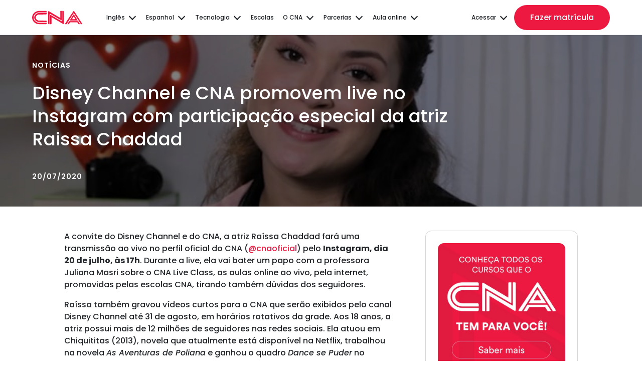

--- FILE ---
content_type: text/html; charset=UTF-8
request_url: https://cna.com.br/blog/noticias/cna-promove-live-instagram-atriz-raissa-chaddad
body_size: 33384
content:
<!DOCTYPE html>
<html lang="pt-BR">
<head>
	<meta charset="UTF-8" />
<meta http-equiv="X-UA-Compatible" content="IE=edge">
	<link rel="pingback" href="https://cna.com.br/xmlrpc.php" />

	<script type="text/javascript">
		document.documentElement.className = 'js';
	</script>
	
	<link rel="preconnect" href="https://fonts.gstatic.com" crossorigin /><style id="et-builder-googlefonts-cached-inline">/* Original: https://fonts.googleapis.com/css?family=Poppins:100,100italic,200,200italic,300,300italic,regular,italic,500,500italic,600,600italic,700,700italic,800,800italic,900,900italic&#038;subset=devanagari,latin,latin-ext&#038;display=swap *//* User Agent: Mozilla/5.0 (Unknown; Linux x86_64) AppleWebKit/538.1 (KHTML, like Gecko) Safari/538.1 Daum/4.1 */@font-face {font-family: 'Poppins';font-style: italic;font-weight: 100;font-display: swap;src: url(https://fonts.gstatic.com/s/poppins/v24/pxiAyp8kv8JHgFVrJJLmE3tF.ttf) format('truetype');}@font-face {font-family: 'Poppins';font-style: italic;font-weight: 200;font-display: swap;src: url(https://fonts.gstatic.com/s/poppins/v24/pxiDyp8kv8JHgFVrJJLmv1plEA.ttf) format('truetype');}@font-face {font-family: 'Poppins';font-style: italic;font-weight: 300;font-display: swap;src: url(https://fonts.gstatic.com/s/poppins/v24/pxiDyp8kv8JHgFVrJJLm21llEA.ttf) format('truetype');}@font-face {font-family: 'Poppins';font-style: italic;font-weight: 400;font-display: swap;src: url(https://fonts.gstatic.com/s/poppins/v24/pxiGyp8kv8JHgFVrJJLedw.ttf) format('truetype');}@font-face {font-family: 'Poppins';font-style: italic;font-weight: 500;font-display: swap;src: url(https://fonts.gstatic.com/s/poppins/v24/pxiDyp8kv8JHgFVrJJLmg1hlEA.ttf) format('truetype');}@font-face {font-family: 'Poppins';font-style: italic;font-weight: 600;font-display: swap;src: url(https://fonts.gstatic.com/s/poppins/v24/pxiDyp8kv8JHgFVrJJLmr19lEA.ttf) format('truetype');}@font-face {font-family: 'Poppins';font-style: italic;font-weight: 700;font-display: swap;src: url(https://fonts.gstatic.com/s/poppins/v24/pxiDyp8kv8JHgFVrJJLmy15lEA.ttf) format('truetype');}@font-face {font-family: 'Poppins';font-style: italic;font-weight: 800;font-display: swap;src: url(https://fonts.gstatic.com/s/poppins/v24/pxiDyp8kv8JHgFVrJJLm111lEA.ttf) format('truetype');}@font-face {font-family: 'Poppins';font-style: italic;font-weight: 900;font-display: swap;src: url(https://fonts.gstatic.com/s/poppins/v24/pxiDyp8kv8JHgFVrJJLm81xlEA.ttf) format('truetype');}@font-face {font-family: 'Poppins';font-style: normal;font-weight: 100;font-display: swap;src: url(https://fonts.gstatic.com/s/poppins/v24/pxiGyp8kv8JHgFVrLPTedw.ttf) format('truetype');}@font-face {font-family: 'Poppins';font-style: normal;font-weight: 200;font-display: swap;src: url(https://fonts.gstatic.com/s/poppins/v24/pxiByp8kv8JHgFVrLFj_V1s.ttf) format('truetype');}@font-face {font-family: 'Poppins';font-style: normal;font-weight: 300;font-display: swap;src: url(https://fonts.gstatic.com/s/poppins/v24/pxiByp8kv8JHgFVrLDz8V1s.ttf) format('truetype');}@font-face {font-family: 'Poppins';font-style: normal;font-weight: 400;font-display: swap;src: url(https://fonts.gstatic.com/s/poppins/v24/pxiEyp8kv8JHgFVrFJA.ttf) format('truetype');}@font-face {font-family: 'Poppins';font-style: normal;font-weight: 500;font-display: swap;src: url(https://fonts.gstatic.com/s/poppins/v24/pxiByp8kv8JHgFVrLGT9V1s.ttf) format('truetype');}@font-face {font-family: 'Poppins';font-style: normal;font-weight: 600;font-display: swap;src: url(https://fonts.gstatic.com/s/poppins/v24/pxiByp8kv8JHgFVrLEj6V1s.ttf) format('truetype');}@font-face {font-family: 'Poppins';font-style: normal;font-weight: 700;font-display: swap;src: url(https://fonts.gstatic.com/s/poppins/v24/pxiByp8kv8JHgFVrLCz7V1s.ttf) format('truetype');}@font-face {font-family: 'Poppins';font-style: normal;font-weight: 800;font-display: swap;src: url(https://fonts.gstatic.com/s/poppins/v24/pxiByp8kv8JHgFVrLDD4V1s.ttf) format('truetype');}@font-face {font-family: 'Poppins';font-style: normal;font-weight: 900;font-display: swap;src: url(https://fonts.gstatic.com/s/poppins/v24/pxiByp8kv8JHgFVrLBT5V1s.ttf) format('truetype');}/* User Agent: Mozilla/5.0 (Windows NT 6.1; WOW64; rv:27.0) Gecko/20100101 Firefox/27.0 */@font-face {font-family: 'Poppins';font-style: italic;font-weight: 100;font-display: swap;src: url(https://fonts.gstatic.com/l/font?kit=pxiAyp8kv8JHgFVrJJLmE3tG&skey=14913f5d70e4915e&v=v24) format('woff');}@font-face {font-family: 'Poppins';font-style: italic;font-weight: 200;font-display: swap;src: url(https://fonts.gstatic.com/l/font?kit=pxiDyp8kv8JHgFVrJJLmv1plEw&skey=e6f64e60fb8d9268&v=v24) format('woff');}@font-face {font-family: 'Poppins';font-style: italic;font-weight: 300;font-display: swap;src: url(https://fonts.gstatic.com/l/font?kit=pxiDyp8kv8JHgFVrJJLm21llEw&skey=b60188e8ecc47dee&v=v24) format('woff');}@font-face {font-family: 'Poppins';font-style: italic;font-weight: 400;font-display: swap;src: url(https://fonts.gstatic.com/l/font?kit=pxiGyp8kv8JHgFVrJJLedA&skey=f21d6e783fa43c88&v=v24) format('woff');}@font-face {font-family: 'Poppins';font-style: italic;font-weight: 500;font-display: swap;src: url(https://fonts.gstatic.com/l/font?kit=pxiDyp8kv8JHgFVrJJLmg1hlEw&skey=b0aa19767d34da85&v=v24) format('woff');}@font-face {font-family: 'Poppins';font-style: italic;font-weight: 600;font-display: swap;src: url(https://fonts.gstatic.com/l/font?kit=pxiDyp8kv8JHgFVrJJLmr19lEw&skey=7fbc556774b13ef0&v=v24) format('woff');}@font-face {font-family: 'Poppins';font-style: italic;font-weight: 700;font-display: swap;src: url(https://fonts.gstatic.com/l/font?kit=pxiDyp8kv8JHgFVrJJLmy15lEw&skey=29c3bd833a54ba8c&v=v24) format('woff');}@font-face {font-family: 'Poppins';font-style: italic;font-weight: 800;font-display: swap;src: url(https://fonts.gstatic.com/l/font?kit=pxiDyp8kv8JHgFVrJJLm111lEw&skey=6ea139488603f28c&v=v24) format('woff');}@font-face {font-family: 'Poppins';font-style: italic;font-weight: 900;font-display: swap;src: url(https://fonts.gstatic.com/l/font?kit=pxiDyp8kv8JHgFVrJJLm81xlEw&skey=846b48b4eada095a&v=v24) format('woff');}@font-face {font-family: 'Poppins';font-style: normal;font-weight: 100;font-display: swap;src: url(https://fonts.gstatic.com/l/font?kit=pxiGyp8kv8JHgFVrLPTedA&skey=57be0781cfb72ecd&v=v24) format('woff');}@font-face {font-family: 'Poppins';font-style: normal;font-weight: 200;font-display: swap;src: url(https://fonts.gstatic.com/l/font?kit=pxiByp8kv8JHgFVrLFj_V1g&skey=1bdc08fe61c3cc9e&v=v24) format('woff');}@font-face {font-family: 'Poppins';font-style: normal;font-weight: 300;font-display: swap;src: url(https://fonts.gstatic.com/l/font?kit=pxiByp8kv8JHgFVrLDz8V1g&skey=4aabc5055a39e031&v=v24) format('woff');}@font-face {font-family: 'Poppins';font-style: normal;font-weight: 400;font-display: swap;src: url(https://fonts.gstatic.com/l/font?kit=pxiEyp8kv8JHgFVrFJM&skey=87759fb096548f6d&v=v24) format('woff');}@font-face {font-family: 'Poppins';font-style: normal;font-weight: 500;font-display: swap;src: url(https://fonts.gstatic.com/l/font?kit=pxiByp8kv8JHgFVrLGT9V1g&skey=d4526a9b64c21b87&v=v24) format('woff');}@font-face {font-family: 'Poppins';font-style: normal;font-weight: 600;font-display: swap;src: url(https://fonts.gstatic.com/l/font?kit=pxiByp8kv8JHgFVrLEj6V1g&skey=ce7ef9d62ca89319&v=v24) format('woff');}@font-face {font-family: 'Poppins';font-style: normal;font-weight: 700;font-display: swap;src: url(https://fonts.gstatic.com/l/font?kit=pxiByp8kv8JHgFVrLCz7V1g&skey=cea76fe63715a67a&v=v24) format('woff');}@font-face {font-family: 'Poppins';font-style: normal;font-weight: 800;font-display: swap;src: url(https://fonts.gstatic.com/l/font?kit=pxiByp8kv8JHgFVrLDD4V1g&skey=f01e006f58df81ac&v=v24) format('woff');}@font-face {font-family: 'Poppins';font-style: normal;font-weight: 900;font-display: swap;src: url(https://fonts.gstatic.com/l/font?kit=pxiByp8kv8JHgFVrLBT5V1g&skey=6c361c40a830b323&v=v24) format('woff');}/* User Agent: Mozilla/5.0 (Windows NT 6.3; rv:39.0) Gecko/20100101 Firefox/39.0 */@font-face {font-family: 'Poppins';font-style: italic;font-weight: 100;font-display: swap;src: url(https://fonts.gstatic.com/s/poppins/v24/pxiAyp8kv8JHgFVrJJLmE3tA.woff2) format('woff2');}@font-face {font-family: 'Poppins';font-style: italic;font-weight: 200;font-display: swap;src: url(https://fonts.gstatic.com/s/poppins/v24/pxiDyp8kv8JHgFVrJJLmv1plFQ.woff2) format('woff2');}@font-face {font-family: 'Poppins';font-style: italic;font-weight: 300;font-display: swap;src: url(https://fonts.gstatic.com/s/poppins/v24/pxiDyp8kv8JHgFVrJJLm21llFQ.woff2) format('woff2');}@font-face {font-family: 'Poppins';font-style: italic;font-weight: 400;font-display: swap;src: url(https://fonts.gstatic.com/s/poppins/v24/pxiGyp8kv8JHgFVrJJLecg.woff2) format('woff2');}@font-face {font-family: 'Poppins';font-style: italic;font-weight: 500;font-display: swap;src: url(https://fonts.gstatic.com/s/poppins/v24/pxiDyp8kv8JHgFVrJJLmg1hlFQ.woff2) format('woff2');}@font-face {font-family: 'Poppins';font-style: italic;font-weight: 600;font-display: swap;src: url(https://fonts.gstatic.com/s/poppins/v24/pxiDyp8kv8JHgFVrJJLmr19lFQ.woff2) format('woff2');}@font-face {font-family: 'Poppins';font-style: italic;font-weight: 700;font-display: swap;src: url(https://fonts.gstatic.com/s/poppins/v24/pxiDyp8kv8JHgFVrJJLmy15lFQ.woff2) format('woff2');}@font-face {font-family: 'Poppins';font-style: italic;font-weight: 800;font-display: swap;src: url(https://fonts.gstatic.com/s/poppins/v24/pxiDyp8kv8JHgFVrJJLm111lFQ.woff2) format('woff2');}@font-face {font-family: 'Poppins';font-style: italic;font-weight: 900;font-display: swap;src: url(https://fonts.gstatic.com/s/poppins/v24/pxiDyp8kv8JHgFVrJJLm81xlFQ.woff2) format('woff2');}@font-face {font-family: 'Poppins';font-style: normal;font-weight: 100;font-display: swap;src: url(https://fonts.gstatic.com/s/poppins/v24/pxiGyp8kv8JHgFVrLPTecg.woff2) format('woff2');}@font-face {font-family: 'Poppins';font-style: normal;font-weight: 200;font-display: swap;src: url(https://fonts.gstatic.com/s/poppins/v24/pxiByp8kv8JHgFVrLFj_V14.woff2) format('woff2');}@font-face {font-family: 'Poppins';font-style: normal;font-weight: 300;font-display: swap;src: url(https://fonts.gstatic.com/s/poppins/v24/pxiByp8kv8JHgFVrLDz8V14.woff2) format('woff2');}@font-face {font-family: 'Poppins';font-style: normal;font-weight: 400;font-display: swap;src: url(https://fonts.gstatic.com/s/poppins/v24/pxiEyp8kv8JHgFVrFJU.woff2) format('woff2');}@font-face {font-family: 'Poppins';font-style: normal;font-weight: 500;font-display: swap;src: url(https://fonts.gstatic.com/s/poppins/v24/pxiByp8kv8JHgFVrLGT9V14.woff2) format('woff2');}@font-face {font-family: 'Poppins';font-style: normal;font-weight: 600;font-display: swap;src: url(https://fonts.gstatic.com/s/poppins/v24/pxiByp8kv8JHgFVrLEj6V14.woff2) format('woff2');}@font-face {font-family: 'Poppins';font-style: normal;font-weight: 700;font-display: swap;src: url(https://fonts.gstatic.com/s/poppins/v24/pxiByp8kv8JHgFVrLCz7V14.woff2) format('woff2');}@font-face {font-family: 'Poppins';font-style: normal;font-weight: 800;font-display: swap;src: url(https://fonts.gstatic.com/s/poppins/v24/pxiByp8kv8JHgFVrLDD4V14.woff2) format('woff2');}@font-face {font-family: 'Poppins';font-style: normal;font-weight: 900;font-display: swap;src: url(https://fonts.gstatic.com/s/poppins/v24/pxiByp8kv8JHgFVrLBT5V14.woff2) format('woff2');}</style><meta name='robots' content='index, follow, max-image-preview:large, max-snippet:-1, max-video-preview:-1' />
<script type="text/javascript">
			let jqueryParams=[],jQuery=function(r){return jqueryParams=[...jqueryParams,r],jQuery},$=function(r){return jqueryParams=[...jqueryParams,r],$};window.jQuery=jQuery,window.$=jQuery;let customHeadScripts=!1;jQuery.fn=jQuery.prototype={},$.fn=jQuery.prototype={},jQuery.noConflict=function(r){if(window.jQuery)return jQuery=window.jQuery,$=window.jQuery,customHeadScripts=!0,jQuery.noConflict},jQuery.ready=function(r){jqueryParams=[...jqueryParams,r]},$.ready=function(r){jqueryParams=[...jqueryParams,r]},jQuery.load=function(r){jqueryParams=[...jqueryParams,r]},$.load=function(r){jqueryParams=[...jqueryParams,r]},jQuery.fn.ready=function(r){jqueryParams=[...jqueryParams,r]},$.fn.ready=function(r){jqueryParams=[...jqueryParams,r]};</script>
	<!-- This site is optimized with the Yoast SEO Premium plugin v26.8 (Yoast SEO v26.8) - https://yoast.com/product/yoast-seo-premium-wordpress/ -->
	<title>Disney Channel e CNA promovem live no Instagram com participação especial da atriz Raissa Chaddad</title>
	<link rel="canonical" href="https://cna.com.br/blog/noticias/cna-promove-live-instagram-atriz-raissa-chaddad" />
	<meta property="og:locale" content="pt_BR" />
	<meta property="og:type" content="article" />
	<meta property="og:title" content="Disney Channel e CNA promovem live no Instagram com participação especial da atriz Raissa Chaddad" />
	<meta property="og:description" content="A convite do Disney Channel e do CNA, a atriz Ra&iacute;ssa Chaddad far&aacute; uma transmiss&atilde;o ao vivo no perfil oficial do CNA (@cnaoficial) pelo Instagram, dia 20 de julho, &agrave;s 17h. Durante a live, ela vai bater um papo com a professora Juliana Masri sobre o CNA Live Class, as aulas online ao vivo, pela [&hellip;]" />
	<meta property="og:url" content="https://cna.com.br/blog/noticias/cna-promove-live-instagram-atriz-raissa-chaddad" />
	<meta property="og:site_name" content="CNA Idiomas" />
	<meta property="article:publisher" content="https://www.facebook.com/CNAoficial" />
	<meta property="article:published_time" content="2020-07-20T13:35:14+00:00" />
	<meta property="og:image" content="https://www.cna.com.br/wp-content/uploads/2024/05/disney-channel-e-cna-promovem-live-no-instagram-com-participacao-especial-da-atriz-raissa-chaddad.jpg" />
	<meta property="og:image:width" content="816" />
	<meta property="og:image:height" content="460" />
	<meta property="og:image:type" content="image/jpeg" />
	<meta name="author" content="CNA Idiomas" />
	<script type="application/ld+json" class="yoast-schema-graph">{"@context":"https://schema.org","@graph":[{"@type":"Article","@id":"https://cna.com.br/blog/noticias/cna-promove-live-instagram-atriz-raissa-chaddad#article","isPartOf":{"@id":"https://cna.com.br/blog/noticias/cna-promove-live-instagram-atriz-raissa-chaddad"},"author":{"name":"CNA Idiomas","@id":"https://cna.com.br/#/schema/person/77a1c6e828d780e7b3426e29384f1b4e"},"headline":"Disney Channel e CNA promovem live no Instagram com participação especial da atriz Raissa Chaddad","datePublished":"2020-07-20T13:35:14+00:00","mainEntityOfPage":{"@id":"https://cna.com.br/blog/noticias/cna-promove-live-instagram-atriz-raissa-chaddad"},"wordCount":272,"commentCount":0,"publisher":{"@id":"https://cna.com.br/#organization"},"image":{"@id":"https://cna.com.br/blog/noticias/cna-promove-live-instagram-atriz-raissa-chaddad#primaryimage"},"thumbnailUrl":"https://cna.com.br/wp-content/uploads/2024/05/disney-channel-e-cna-promovem-live-no-instagram-com-participacao-especial-da-atriz-raissa-chaddad.jpg","keywords":["cna idiomas","instagram","live","raissa chaddad"],"articleSection":["Notícias"],"inLanguage":"pt-BR","potentialAction":[{"@type":"CommentAction","name":"Comment","target":["https://cna.com.br/blog/noticias/cna-promove-live-instagram-atriz-raissa-chaddad#respond"]}]},{"@type":"WebPage","@id":"https://cna.com.br/blog/noticias/cna-promove-live-instagram-atriz-raissa-chaddad","url":"https://cna.com.br/blog/noticias/cna-promove-live-instagram-atriz-raissa-chaddad","name":"Disney Channel e CNA promovem live no Instagram com participação especial da atriz Raissa Chaddad","isPartOf":{"@id":"https://cna.com.br/#website"},"primaryImageOfPage":{"@id":"https://cna.com.br/blog/noticias/cna-promove-live-instagram-atriz-raissa-chaddad#primaryimage"},"image":{"@id":"https://cna.com.br/blog/noticias/cna-promove-live-instagram-atriz-raissa-chaddad#primaryimage"},"thumbnailUrl":"https://cna.com.br/wp-content/uploads/2024/05/disney-channel-e-cna-promovem-live-no-instagram-com-participacao-especial-da-atriz-raissa-chaddad.jpg","datePublished":"2020-07-20T13:35:14+00:00","breadcrumb":{"@id":"https://cna.com.br/blog/noticias/cna-promove-live-instagram-atriz-raissa-chaddad#breadcrumb"},"inLanguage":"pt-BR","potentialAction":[{"@type":"ReadAction","target":["https://cna.com.br/blog/noticias/cna-promove-live-instagram-atriz-raissa-chaddad"]}]},{"@type":"ImageObject","inLanguage":"pt-BR","@id":"https://cna.com.br/blog/noticias/cna-promove-live-instagram-atriz-raissa-chaddad#primaryimage","url":"https://cna.com.br/wp-content/uploads/2024/05/disney-channel-e-cna-promovem-live-no-instagram-com-participacao-especial-da-atriz-raissa-chaddad.jpg","contentUrl":"https://cna.com.br/wp-content/uploads/2024/05/disney-channel-e-cna-promovem-live-no-instagram-com-participacao-especial-da-atriz-raissa-chaddad.jpg","width":816,"height":460},{"@type":"BreadcrumbList","@id":"https://cna.com.br/blog/noticias/cna-promove-live-instagram-atriz-raissa-chaddad#breadcrumb","itemListElement":[{"@type":"ListItem","position":1,"name":"Início","item":"https://cna.com.br/"},{"@type":"ListItem","position":2,"name":"Disney Channel e CNA promovem live no Instagram com participação especial da atriz Raissa Chaddad"}]},{"@type":"WebSite","@id":"https://cna.com.br/#website","url":"https://cna.com.br/","name":"CNA Idiomas","description":"Escola de idiomas para todas as idades, níveis e rotinas: a partir dos três anos, do iniciante ao avançado em diversos formatos!","publisher":{"@id":"https://cna.com.br/#organization"},"potentialAction":[{"@type":"SearchAction","target":{"@type":"EntryPoint","urlTemplate":"https://cna.com.br/?s={search_term_string}"},"query-input":{"@type":"PropertyValueSpecification","valueRequired":true,"valueName":"search_term_string"}}],"inLanguage":"pt-BR"},{"@type":"Organization","@id":"https://cna.com.br/#organization","name":"CNA Idiomas","url":"https://cna.com.br/","logo":{"@type":"ImageObject","inLanguage":"pt-BR","@id":"https://cna.com.br/#/schema/logo/image/","url":"https://cna.com.br/wp-content/uploads/2024/02/Brand-Web.png","contentUrl":"https://cna.com.br/wp-content/uploads/2024/02/Brand-Web.png","width":101,"height":36,"caption":"CNA Idiomas"},"image":{"@id":"https://cna.com.br/#/schema/logo/image/"},"sameAs":["https://www.facebook.com/CNAoficial","https://x.com/CNAoficial","https://www.instagram.com/cnaoficial","https://www.linkedin.com/company/cna-ensino-de-linguas/","https://www.youtube.com/user/cnaoficial"]},{"@type":"Person","@id":"https://cna.com.br/#/schema/person/77a1c6e828d780e7b3426e29384f1b4e","name":"CNA Idiomas","image":{"@type":"ImageObject","inLanguage":"pt-BR","@id":"https://cna.com.br/#/schema/person/image/","url":"https://secure.gravatar.com/avatar/8ce1b41f7515d3e9c54f8ff70cc4324873243bb3ba85efb470f3577fdafe3b22?s=96&d=mm&r=g","contentUrl":"https://secure.gravatar.com/avatar/8ce1b41f7515d3e9c54f8ff70cc4324873243bb3ba85efb470f3577fdafe3b22?s=96&d=mm&r=g","caption":"CNA Idiomas"},"sameAs":["https://www.cna.com.br/"]}]}</script>
	<!-- / Yoast SEO Premium plugin. -->


<link rel='dns-prefetch' href='//use.typekit.net' />
<link rel="alternate" title="oEmbed (JSON)" type="application/json+oembed" href="https://cna.com.br/wp-json/oembed/1.0/embed?url=https%3A%2F%2Fcna.com.br%2Fblog%2Fnoticias%2Fcna-promove-live-instagram-atriz-raissa-chaddad" />
<link rel="alternate" title="oEmbed (XML)" type="text/xml+oembed" href="https://cna.com.br/wp-json/oembed/1.0/embed?url=https%3A%2F%2Fcna.com.br%2Fblog%2Fnoticias%2Fcna-promove-live-instagram-atriz-raissa-chaddad&#038;format=xml" />
<meta content="CNA v.1.0" name="generator"/><link rel='stylesheet' id='sbi_styles-css' href='https://cna.com.br/wp-content/plugins/instagram-feed/css/sbi-styles.min.css?ver=6.10.0' type='text/css' media='all' />
<style id='wp-block-library-inline-css' type='text/css'>
:root{--wp-block-synced-color:#7a00df;--wp-block-synced-color--rgb:122,0,223;--wp-bound-block-color:var(--wp-block-synced-color);--wp-editor-canvas-background:#ddd;--wp-admin-theme-color:#007cba;--wp-admin-theme-color--rgb:0,124,186;--wp-admin-theme-color-darker-10:#006ba1;--wp-admin-theme-color-darker-10--rgb:0,107,160.5;--wp-admin-theme-color-darker-20:#005a87;--wp-admin-theme-color-darker-20--rgb:0,90,135;--wp-admin-border-width-focus:2px}@media (min-resolution:192dpi){:root{--wp-admin-border-width-focus:1.5px}}.wp-element-button{cursor:pointer}:root .has-very-light-gray-background-color{background-color:#eee}:root .has-very-dark-gray-background-color{background-color:#313131}:root .has-very-light-gray-color{color:#eee}:root .has-very-dark-gray-color{color:#313131}:root .has-vivid-green-cyan-to-vivid-cyan-blue-gradient-background{background:linear-gradient(135deg,#00d084,#0693e3)}:root .has-purple-crush-gradient-background{background:linear-gradient(135deg,#34e2e4,#4721fb 50%,#ab1dfe)}:root .has-hazy-dawn-gradient-background{background:linear-gradient(135deg,#faaca8,#dad0ec)}:root .has-subdued-olive-gradient-background{background:linear-gradient(135deg,#fafae1,#67a671)}:root .has-atomic-cream-gradient-background{background:linear-gradient(135deg,#fdd79a,#004a59)}:root .has-nightshade-gradient-background{background:linear-gradient(135deg,#330968,#31cdcf)}:root .has-midnight-gradient-background{background:linear-gradient(135deg,#020381,#2874fc)}:root{--wp--preset--font-size--normal:16px;--wp--preset--font-size--huge:42px}.has-regular-font-size{font-size:1em}.has-larger-font-size{font-size:2.625em}.has-normal-font-size{font-size:var(--wp--preset--font-size--normal)}.has-huge-font-size{font-size:var(--wp--preset--font-size--huge)}.has-text-align-center{text-align:center}.has-text-align-left{text-align:left}.has-text-align-right{text-align:right}.has-fit-text{white-space:nowrap!important}#end-resizable-editor-section{display:none}.aligncenter{clear:both}.items-justified-left{justify-content:flex-start}.items-justified-center{justify-content:center}.items-justified-right{justify-content:flex-end}.items-justified-space-between{justify-content:space-between}.screen-reader-text{border:0;clip-path:inset(50%);height:1px;margin:-1px;overflow:hidden;padding:0;position:absolute;width:1px;word-wrap:normal!important}.screen-reader-text:focus{background-color:#ddd;clip-path:none;color:#444;display:block;font-size:1em;height:auto;left:5px;line-height:normal;padding:15px 23px 14px;text-decoration:none;top:5px;width:auto;z-index:100000}html :where(.has-border-color){border-style:solid}html :where([style*=border-top-color]){border-top-style:solid}html :where([style*=border-right-color]){border-right-style:solid}html :where([style*=border-bottom-color]){border-bottom-style:solid}html :where([style*=border-left-color]){border-left-style:solid}html :where([style*=border-width]){border-style:solid}html :where([style*=border-top-width]){border-top-style:solid}html :where([style*=border-right-width]){border-right-style:solid}html :where([style*=border-bottom-width]){border-bottom-style:solid}html :where([style*=border-left-width]){border-left-style:solid}html :where(img[class*=wp-image-]){height:auto;max-width:100%}:where(figure){margin:0 0 1em}html :where(.is-position-sticky){--wp-admin--admin-bar--position-offset:var(--wp-admin--admin-bar--height,0px)}@media screen and (max-width:600px){html :where(.is-position-sticky){--wp-admin--admin-bar--position-offset:0px}}

/*# sourceURL=wp-block-library-inline-css */
</style><style id='global-styles-inline-css' type='text/css'>
:root{--wp--preset--aspect-ratio--square: 1;--wp--preset--aspect-ratio--4-3: 4/3;--wp--preset--aspect-ratio--3-4: 3/4;--wp--preset--aspect-ratio--3-2: 3/2;--wp--preset--aspect-ratio--2-3: 2/3;--wp--preset--aspect-ratio--16-9: 16/9;--wp--preset--aspect-ratio--9-16: 9/16;--wp--preset--color--black: #000000;--wp--preset--color--cyan-bluish-gray: #abb8c3;--wp--preset--color--white: #ffffff;--wp--preset--color--pale-pink: #f78da7;--wp--preset--color--vivid-red: #cf2e2e;--wp--preset--color--luminous-vivid-orange: #ff6900;--wp--preset--color--luminous-vivid-amber: #fcb900;--wp--preset--color--light-green-cyan: #7bdcb5;--wp--preset--color--vivid-green-cyan: #00d084;--wp--preset--color--pale-cyan-blue: #8ed1fc;--wp--preset--color--vivid-cyan-blue: #0693e3;--wp--preset--color--vivid-purple: #9b51e0;--wp--preset--gradient--vivid-cyan-blue-to-vivid-purple: linear-gradient(135deg,rgb(6,147,227) 0%,rgb(155,81,224) 100%);--wp--preset--gradient--light-green-cyan-to-vivid-green-cyan: linear-gradient(135deg,rgb(122,220,180) 0%,rgb(0,208,130) 100%);--wp--preset--gradient--luminous-vivid-amber-to-luminous-vivid-orange: linear-gradient(135deg,rgb(252,185,0) 0%,rgb(255,105,0) 100%);--wp--preset--gradient--luminous-vivid-orange-to-vivid-red: linear-gradient(135deg,rgb(255,105,0) 0%,rgb(207,46,46) 100%);--wp--preset--gradient--very-light-gray-to-cyan-bluish-gray: linear-gradient(135deg,rgb(238,238,238) 0%,rgb(169,184,195) 100%);--wp--preset--gradient--cool-to-warm-spectrum: linear-gradient(135deg,rgb(74,234,220) 0%,rgb(151,120,209) 20%,rgb(207,42,186) 40%,rgb(238,44,130) 60%,rgb(251,105,98) 80%,rgb(254,248,76) 100%);--wp--preset--gradient--blush-light-purple: linear-gradient(135deg,rgb(255,206,236) 0%,rgb(152,150,240) 100%);--wp--preset--gradient--blush-bordeaux: linear-gradient(135deg,rgb(254,205,165) 0%,rgb(254,45,45) 50%,rgb(107,0,62) 100%);--wp--preset--gradient--luminous-dusk: linear-gradient(135deg,rgb(255,203,112) 0%,rgb(199,81,192) 50%,rgb(65,88,208) 100%);--wp--preset--gradient--pale-ocean: linear-gradient(135deg,rgb(255,245,203) 0%,rgb(182,227,212) 50%,rgb(51,167,181) 100%);--wp--preset--gradient--electric-grass: linear-gradient(135deg,rgb(202,248,128) 0%,rgb(113,206,126) 100%);--wp--preset--gradient--midnight: linear-gradient(135deg,rgb(2,3,129) 0%,rgb(40,116,252) 100%);--wp--preset--font-size--small: 13px;--wp--preset--font-size--medium: 20px;--wp--preset--font-size--large: 36px;--wp--preset--font-size--x-large: 42px;--wp--preset--spacing--20: 0.44rem;--wp--preset--spacing--30: 0.67rem;--wp--preset--spacing--40: 1rem;--wp--preset--spacing--50: 1.5rem;--wp--preset--spacing--60: 2.25rem;--wp--preset--spacing--70: 3.38rem;--wp--preset--spacing--80: 5.06rem;--wp--preset--shadow--natural: 6px 6px 9px rgba(0, 0, 0, 0.2);--wp--preset--shadow--deep: 12px 12px 50px rgba(0, 0, 0, 0.4);--wp--preset--shadow--sharp: 6px 6px 0px rgba(0, 0, 0, 0.2);--wp--preset--shadow--outlined: 6px 6px 0px -3px rgb(255, 255, 255), 6px 6px rgb(0, 0, 0);--wp--preset--shadow--crisp: 6px 6px 0px rgb(0, 0, 0);}:root { --wp--style--global--content-size: 823px;--wp--style--global--wide-size: 1080px; }:where(body) { margin: 0; }.wp-site-blocks > .alignleft { float: left; margin-right: 2em; }.wp-site-blocks > .alignright { float: right; margin-left: 2em; }.wp-site-blocks > .aligncenter { justify-content: center; margin-left: auto; margin-right: auto; }:where(.is-layout-flex){gap: 0.5em;}:where(.is-layout-grid){gap: 0.5em;}.is-layout-flow > .alignleft{float: left;margin-inline-start: 0;margin-inline-end: 2em;}.is-layout-flow > .alignright{float: right;margin-inline-start: 2em;margin-inline-end: 0;}.is-layout-flow > .aligncenter{margin-left: auto !important;margin-right: auto !important;}.is-layout-constrained > .alignleft{float: left;margin-inline-start: 0;margin-inline-end: 2em;}.is-layout-constrained > .alignright{float: right;margin-inline-start: 2em;margin-inline-end: 0;}.is-layout-constrained > .aligncenter{margin-left: auto !important;margin-right: auto !important;}.is-layout-constrained > :where(:not(.alignleft):not(.alignright):not(.alignfull)){max-width: var(--wp--style--global--content-size);margin-left: auto !important;margin-right: auto !important;}.is-layout-constrained > .alignwide{max-width: var(--wp--style--global--wide-size);}body .is-layout-flex{display: flex;}.is-layout-flex{flex-wrap: wrap;align-items: center;}.is-layout-flex > :is(*, div){margin: 0;}body .is-layout-grid{display: grid;}.is-layout-grid > :is(*, div){margin: 0;}body{padding-top: 0px;padding-right: 0px;padding-bottom: 0px;padding-left: 0px;}:root :where(.wp-element-button, .wp-block-button__link){background-color: #32373c;border-width: 0;color: #fff;font-family: inherit;font-size: inherit;font-style: inherit;font-weight: inherit;letter-spacing: inherit;line-height: inherit;padding-top: calc(0.667em + 2px);padding-right: calc(1.333em + 2px);padding-bottom: calc(0.667em + 2px);padding-left: calc(1.333em + 2px);text-decoration: none;text-transform: inherit;}.has-black-color{color: var(--wp--preset--color--black) !important;}.has-cyan-bluish-gray-color{color: var(--wp--preset--color--cyan-bluish-gray) !important;}.has-white-color{color: var(--wp--preset--color--white) !important;}.has-pale-pink-color{color: var(--wp--preset--color--pale-pink) !important;}.has-vivid-red-color{color: var(--wp--preset--color--vivid-red) !important;}.has-luminous-vivid-orange-color{color: var(--wp--preset--color--luminous-vivid-orange) !important;}.has-luminous-vivid-amber-color{color: var(--wp--preset--color--luminous-vivid-amber) !important;}.has-light-green-cyan-color{color: var(--wp--preset--color--light-green-cyan) !important;}.has-vivid-green-cyan-color{color: var(--wp--preset--color--vivid-green-cyan) !important;}.has-pale-cyan-blue-color{color: var(--wp--preset--color--pale-cyan-blue) !important;}.has-vivid-cyan-blue-color{color: var(--wp--preset--color--vivid-cyan-blue) !important;}.has-vivid-purple-color{color: var(--wp--preset--color--vivid-purple) !important;}.has-black-background-color{background-color: var(--wp--preset--color--black) !important;}.has-cyan-bluish-gray-background-color{background-color: var(--wp--preset--color--cyan-bluish-gray) !important;}.has-white-background-color{background-color: var(--wp--preset--color--white) !important;}.has-pale-pink-background-color{background-color: var(--wp--preset--color--pale-pink) !important;}.has-vivid-red-background-color{background-color: var(--wp--preset--color--vivid-red) !important;}.has-luminous-vivid-orange-background-color{background-color: var(--wp--preset--color--luminous-vivid-orange) !important;}.has-luminous-vivid-amber-background-color{background-color: var(--wp--preset--color--luminous-vivid-amber) !important;}.has-light-green-cyan-background-color{background-color: var(--wp--preset--color--light-green-cyan) !important;}.has-vivid-green-cyan-background-color{background-color: var(--wp--preset--color--vivid-green-cyan) !important;}.has-pale-cyan-blue-background-color{background-color: var(--wp--preset--color--pale-cyan-blue) !important;}.has-vivid-cyan-blue-background-color{background-color: var(--wp--preset--color--vivid-cyan-blue) !important;}.has-vivid-purple-background-color{background-color: var(--wp--preset--color--vivid-purple) !important;}.has-black-border-color{border-color: var(--wp--preset--color--black) !important;}.has-cyan-bluish-gray-border-color{border-color: var(--wp--preset--color--cyan-bluish-gray) !important;}.has-white-border-color{border-color: var(--wp--preset--color--white) !important;}.has-pale-pink-border-color{border-color: var(--wp--preset--color--pale-pink) !important;}.has-vivid-red-border-color{border-color: var(--wp--preset--color--vivid-red) !important;}.has-luminous-vivid-orange-border-color{border-color: var(--wp--preset--color--luminous-vivid-orange) !important;}.has-luminous-vivid-amber-border-color{border-color: var(--wp--preset--color--luminous-vivid-amber) !important;}.has-light-green-cyan-border-color{border-color: var(--wp--preset--color--light-green-cyan) !important;}.has-vivid-green-cyan-border-color{border-color: var(--wp--preset--color--vivid-green-cyan) !important;}.has-pale-cyan-blue-border-color{border-color: var(--wp--preset--color--pale-cyan-blue) !important;}.has-vivid-cyan-blue-border-color{border-color: var(--wp--preset--color--vivid-cyan-blue) !important;}.has-vivid-purple-border-color{border-color: var(--wp--preset--color--vivid-purple) !important;}.has-vivid-cyan-blue-to-vivid-purple-gradient-background{background: var(--wp--preset--gradient--vivid-cyan-blue-to-vivid-purple) !important;}.has-light-green-cyan-to-vivid-green-cyan-gradient-background{background: var(--wp--preset--gradient--light-green-cyan-to-vivid-green-cyan) !important;}.has-luminous-vivid-amber-to-luminous-vivid-orange-gradient-background{background: var(--wp--preset--gradient--luminous-vivid-amber-to-luminous-vivid-orange) !important;}.has-luminous-vivid-orange-to-vivid-red-gradient-background{background: var(--wp--preset--gradient--luminous-vivid-orange-to-vivid-red) !important;}.has-very-light-gray-to-cyan-bluish-gray-gradient-background{background: var(--wp--preset--gradient--very-light-gray-to-cyan-bluish-gray) !important;}.has-cool-to-warm-spectrum-gradient-background{background: var(--wp--preset--gradient--cool-to-warm-spectrum) !important;}.has-blush-light-purple-gradient-background{background: var(--wp--preset--gradient--blush-light-purple) !important;}.has-blush-bordeaux-gradient-background{background: var(--wp--preset--gradient--blush-bordeaux) !important;}.has-luminous-dusk-gradient-background{background: var(--wp--preset--gradient--luminous-dusk) !important;}.has-pale-ocean-gradient-background{background: var(--wp--preset--gradient--pale-ocean) !important;}.has-electric-grass-gradient-background{background: var(--wp--preset--gradient--electric-grass) !important;}.has-midnight-gradient-background{background: var(--wp--preset--gradient--midnight) !important;}.has-small-font-size{font-size: var(--wp--preset--font-size--small) !important;}.has-medium-font-size{font-size: var(--wp--preset--font-size--medium) !important;}.has-large-font-size{font-size: var(--wp--preset--font-size--large) !important;}.has-x-large-font-size{font-size: var(--wp--preset--font-size--x-large) !important;}
/*# sourceURL=global-styles-inline-css */
</style>

<link rel='stylesheet' id='magnific-popup-css' href='https://cna.com.br/wp-content/themes/Divi/includes/builder/feature/dynamic-assets/assets/css/magnific_popup.css?ver=2.5.63' type='text/css' media='all' />
<link rel='stylesheet' id='dsm-animate-css' href='https://cna.com.br/wp-content/plugins/supreme-modules-for-divi/public/css/animate.css?ver=2.5.63' type='text/css' media='all' />
<link rel='stylesheet' id='uaf_client_css-css' href='https://cna.com.br/wp-content/uploads/useanyfont/uaf.css?ver=1765227157' type='text/css' media='all' />
<link rel='stylesheet' id='divi-torque-lite-modules-style-css' href='https://cna.com.br/wp-content/plugins/addons-for-divi/assets/css/modules-style.css?ver=4.2.2' type='text/css' media='all' />
<link rel='stylesheet' id='divi-torque-lite-magnific-popup-css' href='https://cna.com.br/wp-content/plugins/addons-for-divi/assets/libs/magnific-popup/magnific-popup.css?ver=4.2.2' type='text/css' media='all' />
<link rel='stylesheet' id='divi-torque-lite-frontend-css' href='https://cna.com.br/wp-content/plugins/addons-for-divi/assets/css/frontend.css?ver=4.2.2' type='text/css' media='all' />
<link rel='stylesheet' id='font-finalsix-css' href='https://use.typekit.net/gee5elh.css?ver=1.6.4' type='text/css' media='all' />
<link rel='stylesheet' id='supreme-modules-for-divi-styles-css' href='https://cna.com.br/wp-content/plugins/supreme-modules-for-divi/styles/style.min.css?ver=2.5.63' type='text/css' media='all' />
<link rel='stylesheet' id='jquery-lazyloadxt-spinner-css-css' href='//cna.com.br/wp-content/plugins/a3-lazy-load/assets/css/jquery.lazyloadxt.spinner.css?ver=6.9' type='text/css' media='all' />
<link rel='stylesheet' id='a3a3_lazy_load-css' href='//cna.com.br/wp-content/uploads/sass/a3_lazy_load.min.css?ver=1751186269' type='text/css' media='all' />
<link rel='stylesheet' id='divi-style-parent-css' href='https://cna.com.br/wp-content/themes/Divi/style-static.min.css?ver=4.27.5' type='text/css' media='all' />
<link rel='stylesheet' id='style-cna-css' href='https://cna.com.br/wp-content/themes/cna-theme/assets/css/style-cna.min.css?ver=1.6.4' type='text/css' media='all' />
<link rel='stylesheet' id='divi-style-css' href='https://cna.com.br/wp-content/themes/cna-theme/style.css?ver=4.27.5' type='text/css' media='all' />
<link rel='stylesheet' id='socialsnap-styles-css' href='https://cna.com.br/wp-content/plugins/socialsnap/assets/css/socialsnap.css?ver=1.4' type='text/css' media='all' />
<link rel="https://api.w.org/" href="https://cna.com.br/wp-json/" /><link rel="alternate" title="JSON" type="application/json" href="https://cna.com.br/wp-json/wp/v2/posts/7072" /><link rel="EditURI" type="application/rsd+xml" title="RSD" href="https://cna.com.br/xmlrpc.php?rsd" />
<meta name="generator" content="WordPress 6.9" />
<link rel='shortlink' href='https://cna.com.br/?p=7072' />
<div class="cna-nav">
    <div class="container">
        <div class="col">
            <a class="logo" href="https://cna.com.br">
                <svg version="1.0" xmlns="http://www.w3.org/2000/svg" width="104" height="28"
                    viewBox="0 0 500.000000 133.000000" preserveAspectRatio="xMidYMid meet">
                    <g transform="translate(0.000000,133.000000) scale(0.100000,-0.100000)" fill="#ed1941"
                        stroke="none">
                        <path d="M625 1323 c-176 -22 -337 -102 -449 -223 -194 -210 -228 -514 -84
-759 53 -89 170 -200 263 -248 161 -84 176 -86 637 -90 l407 -5 26 26 c20 20
25 35 25 75 l0 50 -432 3 c-416 3 -436 4 -499 26 -125 42 -248 139 -308 245
-165 291 3 653 345 741 52 13 131 16 478 16 l416 0 0 50 c0 41 -5 56 -25 75
l-24 25 -373 -1 c-205 -1 -386 -4 -403 -6z" />
                        <path d="M2822 1318 c-9 -9 -12 -100 -12 -350 0 -186 -2 -338 -5 -338 -3 0
-264 153 -580 340 -315 187 -578 340 -584 340 -5 0 -17 -7 -25 -16 -14 -14
-16 -85 -16 -639 0 -709 -7 -655 86 -655 l54 0 0 524 c0 289 4 527 8 530 5 3
271 -148 591 -334 320 -187 589 -340 597 -340 12 0 14 70 14 475 l0 475 -58 0
c-32 0 -63 -5 -70 -12z" />
                        <path d="M3010 801 c0 -292 -4 -532 -8 -535 -5 -3 -270 148 -590 335 -320 186
-589 339 -597 339 -13 0 -15 -58 -15 -470 l0 -470 51 0 c96 0 89 -27 89 360 0
187 2 340 5 340 2 0 262 -153 577 -340 418 -249 579 -340 598 -338 l25 3 3
639 c1 463 -1 643 -9 652 -7 9 -33 14 -70 14 l-59 0 0 -529z" />
                        <path d="M4138 1318 c-23 -19 -858 -1266 -858 -1282 0 -27 27 -37 91 -34 l63
3 352 550 c193 303 358 550 365 550 7 0 171 -249 364 -552 l350 -552 51 -1
c57 0 91 18 81 44 -8 21 -794 1245 -815 1269 -18 20 -23 21 -44 5z" />
                        <path d="M619 1109 c-205 -30 -367 -183 -401 -377 -37 -216 108 -428 341 -496
46 -14 119 -16 474 -16 l419 0 -4 55 c-3 31 -10 61 -17 68 -9 9 -118 13 -414
17 l-402 5 -67 33 c-114 56 -188 161 -188 267 0 106 80 219 192 271 l63 29
402 5 c307 4 405 8 415 18 7 7 13 37 13 70 l0 57 -385 1 c-212 1 -410 -2 -441
-7z" />
                        <path d="M3946 685 c-109 -168 -195 -309 -191 -315 4 -6 141 -10 391 -10 323
0 385 2 390 14 6 15 -371 616 -386 616 -4 0 -96 -137 -204 -305z m289 -40 c41
-64 75 -122 75 -130 0 -13 -26 -15 -154 -15 -95 0 -157 4 -161 10 -8 14 136
249 153 250 6 0 46 -52 87 -115z" />
                        <path d="M3634 198 c-36 -57 -79 -123 -95 -148 l-29 -45 71 -3 c40 -2 76 2 84
8 7 6 36 49 65 95 l52 85 363 0 363 0 56 -89 c31 -49 64 -92 72 -95 20 -8 144
-8 144 0 0 3 -41 71 -91 150 l-91 144 -449 0 -449 0 -66 -102z" />
                    </g>
                </svg>
            </a>

                                    <ul class="cna-nav-header">
                                                                <li class="has-sub">
                    <a class="link" href="#" id="">
                        Inglês                    </a>
                                        <div class="subnav">
                        <div class="container">
                                                        <div class="col-1">
                                <span class="highlight">
                                    FAÇA SUA ESCOLHA                                </span>
                                <div class="box">
                                                                                                                                                <a class="border" href="/ingles-para-criancas/"
                                        target="" id="menu--ingles-3-10">
                                                                                <span class="ico"><img src="https://cna.com.br/wp-content/uploads/2024/04/cna-para-criancas.svg"
                                                alt="Icon 3-10 anos"></span>
                                                                                <span class="text">
                                            3-10 anos                                        </span>
                                    </a>
                                                                                                                                                                                    <a class="border" href="/ingles-para-adolescentes/"
                                        target="" id="menu--ingles-11-12">
                                                                                <span class="ico"><img src="https://cna.com.br/wp-content/uploads/2024/04/ingles-13-17.svg"
                                                alt="Icon 11-12 anos"></span>
                                                                                <span class="text">
                                            11-12 anos                                        </span>
                                    </a>
                                                                                                                                                                                    <a class="border" href="/curso-de-ingles-para-jovens/"
                                        target="" id="menu--ingles-13-17">
                                                                                <span class="ico"><img src="https://cna.com.br/wp-content/uploads/2024/04/cna-para-adolescentes-2.svg"
                                                alt="Icon 13-17 anos"></span>
                                                                                <span class="text">
                                            13-17 anos                                        </span>
                                    </a>
                                                                                                                                                                                    <a class="border" href="/ingles-para-adultos/"
                                        target="" id="menu--ingles-18-mais">
                                                                                <span class="ico"><img src="https://cna.com.br/wp-content/uploads/2024/04/18-anos.svg"
                                                alt="Icon 18 anos ou mais"></span>
                                                                                <span class="text">
                                            18 anos ou mais                                        </span>
                                    </a>
                                                                                                                                                                                    <a class="border" href="/cursos-preparatorios"
                                        target="" id="menu--ingles-preparatorios">
                                                                                <span class="ico"><img src="https://cna.com.br/wp-content/uploads/2024/04/preparatorios-cna.svg"
                                                alt="Icon Preparatórios para exames"></span>
                                                                                <span class="text">
                                            Preparatórios para exames                                        </span>
                                    </a>
                                                                                                                                                                                    <a class="border" href="/exame-de-proficiencia-em-ingles"
                                        target="" id="menu--ingles-certificacoes">
                                                                                <span class="ico"><img src="https://cna.com.br/wp-content/uploads/2024/04/liberty.svg"
                                                alt="Icon Certificações internacionais"></span>
                                                                                <span class="text">
                                            Certificações internacionais                                        </span>
                                    </a>
                                                                                                        </div>
                            </div>
                            
                                                                                                                <div class="col-2">
                                <span class="highlight">
                                    INFANTIL                                </span>
                                                                <a class="link-box"
                                    style="background-color: #dd3333; background-image: url(https://cna.com.br/wp-content/uploads/2025/03/bt-cursos-infantis-330x180px.jpg)"
                                    href="https://cna.com.br/curso-de-ingles-para-criancas"
                                    target=""
                                    id="">
                                                                        <span class="tag">
                                        TURMAS DISPONÍVEIS                                    </span>
                                                                        <span class="info-footer">
                                                                                <span class="txt1">
                                            Curso de inglês para crianças e adolescentes                                        </span>
                                                                                                                        <span class="txt2">
                                            Conheça todas as opções                                        </span>
                                                                            </span>
                                </a>
                                                            </div>
                                                                                    <div class="col-3">
                                <span class="highlight">
                                    SEM SAIR DE CASA                                </span>
                                                                <a class="link-box"
                                    style="background-color: ; background-image: url(https://cna.com.br/wp-content/uploads/2024/05/ingles-online-cna-menu-1.jpg)"
                                    href="/curso-de-ingles-online"
                                    target=""
                                    id="menu--ingles-highlight-aulas-online">
                                                                        <span class="tag">
                                        LIVE CLASS                                    </span>
                                                                        <span class="info-footer">
                                                                                <span class="txt1">
                                            Aulas online                                        </span>
                                                                                                                        <span class="txt2">
                                            Disponível para todos os cursos                                        </span>
                                                                            </span>
                                </a>
                                                            </div>
                                                                                </div>
                    </div>
                    <span class="overlay"></span>
                    
                </li>
                                                                                <li class="has-sub">
                    <a class="link" href="#" id="">
                        Espanhol                    </a>
                                        <div class="subnav">
                        <div class="container">
                                                        <div class="col-1">
                                <span class="highlight">
                                    FAÇA SUA ESCOLHA                                </span>
                                <div class="box">
                                                                                                                                                <a class="border" href="/espanhol-para-criancas/"
                                        target="" id="menu--espanhol-11-13">
                                                                                <span class="ico"><img src="https://cna.com.br/wp-content/uploads/2024/04/ingles-13-17.svg"
                                                alt="Icon 11-13 anos"></span>
                                                                                <span class="text">
                                            11-13 anos                                        </span>
                                    </a>
                                                                                                                                                                                    <a class="border" href="/curso-de-espanhol/"
                                        target="" id="menu--espanhol-14-mais">
                                                                                <span class="ico"><img src="https://cna.com.br/wp-content/uploads/2024/04/18-anos.svg"
                                                alt="Icon 14 anos ou mais"></span>
                                                                                <span class="text">
                                            14 anos ou mais                                        </span>
                                    </a>
                                                                                                                                                                                    <a class="border" href="/curso-de-espanhol-para-terceira-idade/"
                                        target="" id="menu--espanhol-50-mais">
                                                                                <span class="ico"><img src="https://cna.com.br/wp-content/uploads/2024/04/cna-para-idosos.svg"
                                                alt="Icon 50 anos ou mais"></span>
                                                                                <span class="text">
                                            50 anos ou mais                                        </span>
                                    </a>
                                                                                                                                                                                    <a class="border" href="/curso-para-siele-cna-preps"
                                        target="" id="menu--espanhol-preparatorios">
                                                                                <span class="ico"><img src="https://cna.com.br/wp-content/uploads/2024/04/preparatorios-cna.svg"
                                                alt="Icon Preparatório para SIELE"></span>
                                                                                <span class="text">
                                            Preparatório para SIELE                                        </span>
                                    </a>
                                                                                                                                                                                    <a class="border" href="/certificacao-siele"
                                        target="" id="menu--espanhol-certificacoes">
                                                                                <span class="ico"><img src="https://cna.com.br/wp-content/uploads/2024/04/espanhol.svg"
                                                alt="Icon Certificações internacionais"></span>
                                                                                <span class="text">
                                            Certificações internacionais                                        </span>
                                    </a>
                                                                                                        </div>
                            </div>
                            
                                                                                                                <div class="col-2">
                                <span class="highlight">
                                    SEM SAIR DE CASA                                </span>
                                                                <a class="link-box"
                                    style="background-color: ; background-image: url(https://cna.com.br/wp-content/uploads/2024/05/espanhol-online-cna-menu-1.jpg)"
                                    href="/curso-de-espanhol-online-com-certificado/"
                                    target=""
                                    id="menu--espanhol-highlight-aulas-online">
                                                                        <span class="tag">
                                        LIVE CLASS                                    </span>
                                                                        <span class="info-footer">
                                                                                <span class="txt1">
                                            Aulas online                                        </span>
                                                                                                                        <span class="txt2">
                                            Disponível para todos os cursos.                                        </span>
                                                                            </span>
                                </a>
                                                            </div>
                                                                                    <div class="col-3">
                                <span class="highlight">
                                    MAIS                                </span>
                                                                <a class="link-box"
                                    style="background-color: ; background-image: url(https://cna.com.br/wp-content/uploads/2025/03/paises-que-falam-espanhol-cna-menu.webp)"
                                    href="/blog/viagens/quantos-paises-falam-espanhol-como-lingua-oficial"
                                    target=""
                                    id="menu--espanhol-highlight-paises-espanhol">
                                                                        <span class="tag">
                                        BLOG                                    </span>
                                                                        <span class="info-footer">
                                                                                <span class="txt1">
                                            Países que falam espanhol                                        </span>
                                                                                                                        <span class="txt2">
                                            Um guia completo para você                                        </span>
                                                                            </span>
                                </a>
                                                            </div>
                                                                                </div>
                    </div>
                    <span class="overlay"></span>
                    
                </li>
                                                                                <li class="has-sub">
                    <a class="link" href="#" id="">
                        Tecnologia                    </a>
                                        <div class="subnav">
                        <div class="container">
                                                        <div class="col-1">
                                <span class="highlight">
                                    FAÇA SUA ESCOLHA                                </span>
                                <div class="box">
                                                                                                                                                <a class="border" href="/curso-de-programacao-e-robotica-para-criancas"
                                        target="" id="menu--tecnologia-robotica-programacao-criancas">
                                                                                <span class="ico"><img src="https://cna.com.br/wp-content/uploads/2026/01/robotica-programacao-icon.webp"
                                                alt="Icon 7-9 anos Robótica e Programação"></span>
                                                                                <span class="text">
                                            7-9 anos Robótica e Programação                                        </span>
                                    </a>
                                                                                                                                                                                    <a class="border" href="/curso-de-programacao-e-robotica-para-adolescentes"
                                        target="" id="menu--tecnologia-robotica-programacao-adolescentes">
                                                                                <span class="ico"><img src="https://cna.com.br/wp-content/uploads/2026/01/robotica-programacao-icon.webp"
                                                alt="Icon 10-13 anos Robótica e Progamação"></span>
                                                                                <span class="text">
                                            10-13 anos Robótica e Progamação                                        </span>
                                    </a>
                                                                                                                                                                                    <a class="border" href="/curso-de-programacao-para-jovens"
                                        target="" id="menu--tecnologia-programacao-jovens">
                                                                                <span class="ico"><img src="https://cna.com.br/wp-content/uploads/2026/01/programacao-icon2.webp"
                                                alt="Icon 14-17 anos Progamação"></span>
                                                                                <span class="text">
                                            14-17 anos Progamação                                        </span>
                                    </a>
                                                                                                                                                                                    <a class="border" href="/curso-de-programacao-para-adultos"
                                        target="" id="menu--tecnologia-programacao-adultos">
                                                                                <span class="ico"><img src="https://cna.com.br/wp-content/uploads/2026/01/programacao-icon2.webp"
                                                alt="Icon 18 anos ou mais Progamação"></span>
                                                                                <span class="text">
                                            18 anos ou mais Progamação                                        </span>
                                    </a>
                                                                                                        </div>
                            </div>
                            
                                                                                                                <div class="col-2">
                                <span class="highlight">
                                    NOVO CNA                                </span>
                                                                <a class="link-box"
                                    style="background-color: ; background-image: url(https://cna.com.br/wp-content/uploads/2026/01/menu-card-tecnologia-novo-cna-330x180-1.webp)"
                                    href="/blog/imprensa/para-apresentar-o-novo-cna-ao-mercado-rede-lanca-campanha-monstros-cna"
                                    target=""
                                    id="menu--tecnologia-highlight-novo-cna">
                                                                        <span class="tag">
                                        Vem com tudo!                                    </span>
                                                                        <span class="info-footer">
                                                                                <span class="txt1">
                                            Campanha 2026                                        </span>
                                                                                                                        <span class="txt2">
                                            Rede lança campanha "Monstros CNA"                                        </span>
                                                                            </span>
                                </a>
                                                            </div>
                                                                                    <div class="col-3">
                                <span class="highlight">
                                    GAME                                </span>
                                                                <a class="link-box"
                                    style="background-color: ; background-image: url(https://cna.com.br/wp-content/uploads/2026/01/menu-card-tecnologia-game-330x180-1.webp)"
                                    href="/blog/cultura/tankar-significado"
                                    target=""
                                    id="menu--tecnologia-highlight-tankar">
                                                                        <span class="tag">
                                        Cultura                                    </span>
                                                                        <span class="info-footer">
                                                                                <span class="txt1">
                                            Tankar                                        </span>
                                                                                                                        <span class="txt2">
                                            Quantas vezes você já tankou em inglês?                                        </span>
                                                                            </span>
                                </a>
                                                            </div>
                                                                                </div>
                    </div>
                    <span class="overlay"></span>
                    
                </li>
                                                                                <li>
                    <a class="link" href="/busca-escolas/" target=""
                        id="menu--escolas">
                        Escolas                    </a>
                </li>
                                                                                <li class="has-sub">
                    <a class="link" href="#" id="">
                        O CNA                    </a>
                                        <div class="subnav">
                        <div class="container">
                                                        <div class="col-1">
                                <span class="highlight">
                                    NOSSO UNIVERSO                                </span>
                                <div class="box">
                                                                                                                                                <a class="border" href="/quem-somos/"
                                        target="" id="menu--o-CNA-quem-somos">
                                                                                <span class="ico"><img src="https://cna.com.br/wp-content/uploads/2024/05/menu-quem-somos.webp"
                                                alt="Icon Quem somos"></span>
                                                                                <span class="text">
                                            Quem somos                                        </span>
                                    </a>
                                                                                                                                                                                    <a class="border" href="/diferenciais/"
                                        target="" id="menu--o-CNA-nossos-diferenciais">
                                                                                <span class="ico"><img src="https://cna.com.br/wp-content/uploads/2024/05/menu-diferenciais.webp"
                                                alt="Icon Nossos diferenciais"></span>
                                                                                <span class="text">
                                            Nossos diferenciais                                        </span>
                                    </a>
                                                                                                                                                                                    <a class="border" href="http://institutocna.org/"
                                        target="_blank" id="menu--o-CNA-instituto-cna">
                                                                                <span class="ico"><img src="https://cna.com.br/wp-content/uploads/2024/05/menu-instituto-cna.webp"
                                                alt="Icon Instituto CNA"></span>
                                                                                <span class="text">
                                            Instituto CNA                                        </span>
                                    </a>
                                                                                                                                                                                    <a class="border" href="/governanca-corporativa/"
                                        target="" id="menu--o-CNA-governanca">
                                                                                <span class="ico"><img src="https://cna.com.br/wp-content/uploads/2024/05/menu-governanca.webp"
                                                alt="Icon Governança corporativa"></span>
                                                                                <span class="text">
                                            Governança corporativa                                        </span>
                                    </a>
                                                                                                                                                                                    <a class="border" href="/blog/"
                                        target="" id="menu--o-CNA-blog">
                                                                                <span class="ico"><img src="https://cna.com.br/wp-content/uploads/2024/05/menu-blog.webp"
                                                alt="Icon Blog"></span>
                                                                                <span class="text">
                                            Blog                                        </span>
                                    </a>
                                                                                                                                                                                    <a class="border" href="/noticias/"
                                        target="" id="menu--o-CNA-imprensa">
                                                                                <span class="ico"><img src="https://cna.com.br/wp-content/uploads/2024/05/menu-imprensa.webp"
                                                alt="Icon CNA na imprensa"></span>
                                                                                <span class="text">
                                            CNA na imprensa                                        </span>
                                    </a>
                                                                                                        </div>
                            </div>
                            
                                                                                                                <div class="col-2">
                                <span class="highlight">
                                    NEGÓCIOS                                </span>
                                                                <a class="link-box"
                                    style="background-color: ; background-image: url(https://cna.com.br/wp-content/uploads/2025/03/franquia-cna-menu.webp)"
                                    href="https://franquiacna.com.br/"
                                    target="_blank"
                                    id="menu--o-CNA-highlight-empreendacomagente">
                                                                        <span class="tag">
                                        FRANQUIAS                                    </span>
                                                                        <span class="info-footer">
                                                                                <span class="txt1">
                                            Empreenda com a gente                                        </span>
                                                                                                                        <span class="txt2">
                                            Conheça os formatos, valores e seja um franqueado                                         </span>
                                                                            </span>
                                </a>
                                                            </div>
                                                                                    <div class="col-3">
                                <span class="highlight">
                                    NEGÓCIOS                                </span>
                                                                <a class="link-box"
                                    style="background-color: ; background-image: url(https://cna.com.br/wp-content/uploads/2024/05/ctrl-play.jpg)"
                                    href="https://ctrlplay.com.br/?utm_source=SiteCNA%20%7C%20CNA&medium=referral&utm_campaign=cna-site"
                                    target="_blank"
                                    id="menu--o-CNA-quem-highlight-ctrlplay">
                                                                        <span class="tag">
                                        NOVIDADE                                    </span>
                                                                        <span class="info-footer">
                                                                                <span class="txt1">
                                            Ctrl+Play agora é CNA+                                        </span>
                                                                                                                        <span class="txt2">
                                            Escola de programação e robótica para crianças e jovens                                        </span>
                                                                            </span>
                                </a>
                                                            </div>
                                                                                </div>
                    </div>
                    <span class="overlay"></span>
                    
                </li>
                                                                                <li class="has-sub">
                    <a class="link" href="#" id="">
                        Parcerias                    </a>
                                        <div class="subnav">
                        <div class="container">
                                                        <div class="col-1">
                                <span class="highlight">
                                    TRANSFORME SEU NEGÓCIO                                </span>
                                <div class="box">
                                                                                                                                                <a class="border" href="https://cna.com.br/cna-na-escola"
                                        target="" id="">
                                                                                <span class="ico"><img src="https://cna.com.br/wp-content/uploads/2024/04/cna-para-adolescentes-2.svg"
                                                alt="Icon CNA na Escola"></span>
                                                                                <span class="text">
                                            CNA na Escola                                        </span>
                                    </a>
                                                                                                                                                                                    <a class="border" href="https://cna.com.br/cna-na-empresa"
                                        target="" id="">
                                                                                <span class="ico"><img src="https://cna.com.br/wp-content/uploads/2024/04/18-anos.svg"
                                                alt="Icon CNA na Empresa"></span>
                                                                                <span class="text">
                                            CNA na Empresa                                        </span>
                                    </a>
                                                                                                                                                                                    <a class="border" href="https://cna.com.br/seja-um-franqueado"
                                        target="" id="">
                                                                                <span class="ico"><img src="https://cna.com.br/wp-content/uploads/2024/05/ico1.svg"
                                                alt="Icon Seja um franqueado"></span>
                                                                                <span class="text">
                                            Seja um franqueado                                        </span>
                                    </a>
                                                                                                        </div>
                            </div>
                            
                                                                                                                <div class="col-2">
                                <span class="highlight">
                                    MATERIAL DIDÁTICO                                </span>
                                                                <a class="link-box"
                                    style="background-color: #ED1941; background-image: url(https://cna.com.br/wp-content/uploads/2024/08/material-cna-na-escola-1.png)"
                                    href="https://file.cna.com.br/Educacao/CNAnaEscola/CNAToolBox-Ano1/#p=1"
                                    target="_blank"
                                    id="">
                                                                        <span class="tag">
                                        EXCLUSIVO                                    </span>
                                                                        <span class="info-footer">
                                                                                <span class="txt1">
                                            Conheça o CNA Toolbox                                        </span>
                                                                                                                        <span class="txt2">
                                            Para anos iniciais do Ensino Fundamental                                        </span>
                                                                            </span>
                                </a>
                                                            </div>
                                                                                    <div class="col-3">
                                <span class="highlight">
                                    FRANQUIA                                </span>
                                                                <a class="link-box"
                                    style="background-color: #ED1941; background-image: url(https://cna.com.br/wp-content/uploads/2025/03/bett-br-cna-final.webp)"
                                    href="https://cna.com.br/seja-um-franqueado"
                                    target="_blank"
                                    id="Seja um franqueado CNA">
                                                                        <span class="tag">
                                        FRANQUIA                                    </span>
                                                                        <span class="info-footer">
                                                                                <span class="txt1">
                                            Seja um franqueado CNA                                        </span>
                                                                                                                        <span class="txt2">
                                            Saiba mais                                        </span>
                                                                            </span>
                                </a>
                                                            </div>
                                                                                </div>
                    </div>
                    <span class="overlay"></span>
                    
                </li>
                                                                                <li class="has-sub">
                    <a class="link" href="#" id="">
                        Aula online                    </a>
                                        <div class="subnav">
                        <div class="container">
                                                        <div class="col-1">
                                <span class="highlight">
                                    FAÇA SUA ESCOLHA                                </span>
                                <div class="box">
                                                                                                                                                <a class="border" href="/curso-de-ingles-online"
                                        target="" id="menu--aula-online-ingles">
                                                                                <span class="ico"><img src="https://cna.com.br/wp-content/uploads/2024/04/liberty.svg"
                                                alt="Icon Inglês online ao vivo"></span>
                                                                                <span class="text">
                                            Inglês online ao vivo                                        </span>
                                    </a>
                                                                                                                                                                                    <a class="border" href="/curso-de-espanhol-online-com-certificado"
                                        target="" id="menu--aula-online-espanhol">
                                                                                <span class="ico"><img src="https://cna.com.br/wp-content/uploads/2024/04/espanhol.svg"
                                                alt="Icon Espanhol online ao vivo"></span>
                                                                                <span class="text">
                                            Espanhol online ao vivo                                        </span>
                                    </a>
                                                                                                        </div>
                            </div>
                            
                                                                                                                <div class="col-2">
                                <span class="highlight">
                                    EXPERIÊNCIA CNA                                </span>
                                                                <a class="link-box"
                                    style="background-color: #ED1941; background-image: url(https://cna.com.br/wp-content/uploads/2026/01/menu-card-acessar-aula-experimental-330x180-1.webp)"
                                    href="/aula-experimental"
                                    target=""
                                    id="menu--aula-online-highlight-aula-experimental">
                                                                        <span class="tag">
                                        UNIVERSO CNA                                    </span>
                                                                        <span class="info-footer">
                                                                                <span class="txt1">
                                            Aula Experimental                                        </span>
                                                                                                                        <span class="txt2">
                                            Viva uma experiência imersiva no novo idioma                                        </span>
                                                                            </span>
                                </a>
                                                            </div>
                                                                                </div>
                    </div>
                    <span class="overlay"></span>
                    
                </li>
                                            </ul>
                    </div>

                        <div class="col cna-nav-buttons">
                                                <ul class="cna-nav-auxiliary-header">
                                <li class="has-sub">
                    <a class="link" href="#" id="">
                        Acessar                    </a>
                                        <div class="subnav">
                        <div class="container">
                                                        <div class="col-1">
                                <span class="highlight">
                                    PLATAFORMAS                                </span>
                                <div class="box">
                                                                                                                                                <a class="border" href="/fale-conosco"
                                        target="" id="">
                                                                                <span class="ico"><img src="https://cna.com.br/wp-content/uploads/2024/05/menu-blog.webp"
                                                alt="Icon Fale conosco"></span>
                                                                                <span class="text">
                                            Fale conosco                                        </span>
                                    </a>
                                                                                                                                                                                    <a class="border" href="https://net.cna.com.br/"
                                        target="_blank" id="menu--acessar-cna-net">
                                                                                <span class="ico"><img src="https://cna.com.br/wp-content/uploads/2024/05/menu-blog.webp"
                                                alt="Icon CNA Net"></span>
                                                                                <span class="text">
                                            CNA Net                                        </span>
                                    </a>
                                                                                                                                                                                    <a class="border" href="https://cnapro.com.br/login"
                                        target="_blank" id="menu--acessar-cna-pro">
                                                                                <span class="ico"><img src="https://cna.com.br/wp-content/uploads/2024/05/menu-blog.webp"
                                                alt="Icon CNA PRO"></span>
                                                                                <span class="text">
                                            CNA PRO                                        </span>
                                    </a>
                                                                                                                                                                                    <a class="border" href="https://www.shoppingcna.com.br/"
                                        target="_blank" id="menu--acessar-shopping-cna">
                                                                                <span class="ico"><img src="https://cna.com.br/wp-content/uploads/2024/05/menu-blog.webp"
                                                alt="Icon Shopping CNA"></span>
                                                                                <span class="text">
                                            Shopping CNA                                        </span>
                                    </a>
                                                                                                                                                                                    <a class="border" href="http://app.yungas.com.br"
                                        target="_blank" id="menu--acessar-highlight-portal-corporativo">
                                                                                <span class="ico"><img src="https://cna.com.br/wp-content/uploads/2024/05/menu-blog.webp"
                                                alt="Icon Portal corporativo"></span>
                                                                                <span class="text">
                                            Portal corporativo                                        </span>
                                    </a>
                                                                                                                                                                                    <a class="border" href="https://app.cna.com.br"
                                        target="_blank" id="">
                                                                                <span class="ico"><img src="https://cna.com.br/wp-content/uploads/2024/05/menu-blog.webp"
                                                alt="Icon CNA Hub"></span>
                                                                                <span class="text">
                                            CNA Hub                                        </span>
                                    </a>
                                                                                                        </div>
                            </div>
                            
                                                                                                                <div class="col-2">
                                <span class="highlight">
                                    MAIS                                </span>
                                                                <a class="link-box"
                                    style="background-color: ; background-image: url(https://cna.com.br/wp-content/uploads/2024/05/blog-menu.jpg)"
                                    href="/blog/"
                                    target=""
                                    id="">
                                                                        <span class="tag">
                                        ACESSE                                    </span>
                                                                        <span class="info-footer">
                                                                                <span class="txt1">
                                            Blog CNA                                        </span>
                                                                                                                        <span class="txt2">
                                            Dicas para melhorar sua aprendizagem                                        </span>
                                                                            </span>
                                </a>
                                                            </div>
                                                                                    <div class="col-3">
                                <span class="highlight">
                                    EXPERIÊNCIA CNA                                </span>
                                                                <a class="link-box"
                                    style="background-color: ; background-image: url(https://cna.com.br/wp-content/uploads/2026/01/menu-card-acessar-aula-experimental-330x180-1.webp)"
                                    href="/aula-experimental"
                                    target="_blank"
                                    id="menu--acessar-highlight-aula-experimental">
                                                                        <span class="tag">
                                        UNIVERSO CNA                                    </span>
                                                                        <span class="info-footer">
                                                                                <span class="txt1">
                                            Aula Experimental                                        </span>
                                                                                                                        <span class="txt2">
                                            Viva uma experiência imersiva no novo idioma                                        </span>
                                                                            </span>
                                </a>
                                                            </div>
                                                                                </div>
                    </div>
                    <span class="overlay"></span>
                    
                </li>
                            </ul>
                                                                        <a class="button-red" href="#header"
                target="" id="menu--btn-matricule-se">
                Fazer matrícula            </a>
                                </div>
        
                        <a class="button-red d-md-none" href="#form_geral" target=""
            id="menu--btn-matricule-se">
            Matricule-se        </a>
        
        <button type="button" class="nav-btn" id="navBtn" aria-label="Menu"><span></span></button>
    </div>

        <div class="cna-nav-mob">
        <div>
                        <ul class="cna-nav-mob-header">
                                                                <li class="has-sub">
                    <a class="link link-sub" href="javascript:;">
                        Inglês                    </a>
                                        <div class="subnav">

                                                <div>

                            <span class="highlight">
                                FAÇA SUA ESCOLHA                            </span>

                            <div class="box">
                                                                                                                                <a class="border" href="/ingles-para-criancas/"
                                    target="" id="menu--ingles-3-10">
                                                                        <span class="ico"><img src="https://cna.com.br/wp-content/uploads/2024/04/cna-para-criancas.svg"
                                            alt="Icon 3-10 anos"></span>
                                                                        <span class="text">
                                        3-10 anos                                    </span>
                                </a>
                                                                                                                                                                <a class="border" href="/ingles-para-adolescentes/"
                                    target="" id="menu--ingles-11-12">
                                                                        <span class="ico"><img src="https://cna.com.br/wp-content/uploads/2024/04/ingles-13-17.svg"
                                            alt="Icon 11-12 anos"></span>
                                                                        <span class="text">
                                        11-12 anos                                    </span>
                                </a>
                                                                                                                                                                <a class="border" href="/curso-de-ingles-para-jovens/"
                                    target="" id="menu--ingles-13-17">
                                                                        <span class="ico"><img src="https://cna.com.br/wp-content/uploads/2024/04/cna-para-adolescentes-2.svg"
                                            alt="Icon 13-17 anos"></span>
                                                                        <span class="text">
                                        13-17 anos                                    </span>
                                </a>
                                                                                                                                                                <a class="border" href="/ingles-para-adultos/"
                                    target="" id="menu--ingles-18-mais">
                                                                        <span class="ico"><img src="https://cna.com.br/wp-content/uploads/2024/04/18-anos.svg"
                                            alt="Icon 18 anos ou mais"></span>
                                                                        <span class="text">
                                        18 anos ou mais                                    </span>
                                </a>
                                                                                                                                                                <a class="border" href="/cursos-preparatorios"
                                    target="" id="menu--ingles-preparatorios">
                                                                        <span class="ico"><img src="https://cna.com.br/wp-content/uploads/2024/04/preparatorios-cna.svg"
                                            alt="Icon Preparatórios para exames"></span>
                                                                        <span class="text">
                                        Preparatórios para exames                                    </span>
                                </a>
                                                                                                                                                                <a class="border" href="/exame-de-proficiencia-em-ingles"
                                    target="" id="menu--ingles-certificacoes">
                                                                        <span class="ico"><img src="https://cna.com.br/wp-content/uploads/2024/04/liberty.svg"
                                            alt="Icon Certificações internacionais"></span>
                                                                        <span class="text">
                                        Certificações internacionais                                    </span>
                                </a>
                                                                                            </div>
                        </div>
                        
                                                <div class="submenu-highlighted-carousel owl-carousel">
                                                                                                                <a class="link-box"
                                style="background-color: #dd3333; background-image: url(https://cna.com.br/wp-content/uploads/2025/03/bt-cursos-infantis-330x180px.jpg)"
                                href="https://cna.com.br/curso-de-ingles-para-criancas"
                                target=""
                                id="">
                                                                <span class="tag">
                                    TURMAS DISPONÍVEIS                                </span>
                                                                <span class="info-footer">
                                                                        <span class="txt1">
                                        Curso de inglês para crianças e adolescentes                                    </span>
                                                                                                            <span class="txt2">
                                        Conheça todas as opções                                    </span>
                                                                    </span>
                            </a>
                                                                                                                                            <a class="link-box"
                                style="background-color: ; background-image: url(https://cna.com.br/wp-content/uploads/2024/05/ingles-online-cna-menu-1.jpg)"
                                href="/curso-de-ingles-online"
                                target=""
                                id="menu--ingles-highlight-aulas-online">
                                                                <span class="tag">
                                    LIVE CLASS                                </span>
                                                                <span class="info-footer">
                                                                        <span class="txt1">
                                        Aulas online                                    </span>
                                                                                                            <span class="txt2">
                                        Disponível para todos os cursos                                    </span>
                                                                    </span>
                            </a>
                                                                                </div>
                        
                    </div>
                                    </li>
                                                                                <li class="has-sub">
                    <a class="link link-sub" href="javascript:;">
                        Espanhol                    </a>
                                        <div class="subnav">

                                                <div>

                            <span class="highlight">
                                FAÇA SUA ESCOLHA                            </span>

                            <div class="box">
                                                                                                                                <a class="border" href="/espanhol-para-criancas/"
                                    target="" id="menu--espanhol-11-13">
                                                                        <span class="ico"><img src="https://cna.com.br/wp-content/uploads/2024/04/ingles-13-17.svg"
                                            alt="Icon 11-13 anos"></span>
                                                                        <span class="text">
                                        11-13 anos                                    </span>
                                </a>
                                                                                                                                                                <a class="border" href="/curso-de-espanhol/"
                                    target="" id="menu--espanhol-14-mais">
                                                                        <span class="ico"><img src="https://cna.com.br/wp-content/uploads/2024/04/18-anos.svg"
                                            alt="Icon 14 anos ou mais"></span>
                                                                        <span class="text">
                                        14 anos ou mais                                    </span>
                                </a>
                                                                                                                                                                <a class="border" href="/curso-de-espanhol-para-terceira-idade/"
                                    target="" id="menu--espanhol-50-mais">
                                                                        <span class="ico"><img src="https://cna.com.br/wp-content/uploads/2024/04/cna-para-idosos.svg"
                                            alt="Icon 50 anos ou mais"></span>
                                                                        <span class="text">
                                        50 anos ou mais                                    </span>
                                </a>
                                                                                                                                                                <a class="border" href="/curso-para-siele-cna-preps"
                                    target="" id="menu--espanhol-preparatorios">
                                                                        <span class="ico"><img src="https://cna.com.br/wp-content/uploads/2024/04/preparatorios-cna.svg"
                                            alt="Icon Preparatório para SIELE"></span>
                                                                        <span class="text">
                                        Preparatório para SIELE                                    </span>
                                </a>
                                                                                                                                                                <a class="border" href="/certificacao-siele"
                                    target="" id="menu--espanhol-certificacoes">
                                                                        <span class="ico"><img src="https://cna.com.br/wp-content/uploads/2024/04/espanhol.svg"
                                            alt="Icon Certificações internacionais"></span>
                                                                        <span class="text">
                                        Certificações internacionais                                    </span>
                                </a>
                                                                                            </div>
                        </div>
                        
                                                <div class="submenu-highlighted-carousel owl-carousel">
                                                                                                                <a class="link-box"
                                style="background-color: ; background-image: url(https://cna.com.br/wp-content/uploads/2024/05/espanhol-online-cna-menu-1.jpg)"
                                href="/curso-de-espanhol-online-com-certificado/"
                                target=""
                                id="menu--espanhol-highlight-aulas-online">
                                                                <span class="tag">
                                    LIVE CLASS                                </span>
                                                                <span class="info-footer">
                                                                        <span class="txt1">
                                        Aulas online                                    </span>
                                                                                                            <span class="txt2">
                                        Disponível para todos os cursos.                                    </span>
                                                                    </span>
                            </a>
                                                                                                                                            <a class="link-box"
                                style="background-color: ; background-image: url(https://cna.com.br/wp-content/uploads/2025/03/paises-que-falam-espanhol-cna-menu.webp)"
                                href="/blog/viagens/quantos-paises-falam-espanhol-como-lingua-oficial"
                                target=""
                                id="menu--espanhol-highlight-paises-espanhol">
                                                                <span class="tag">
                                    BLOG                                </span>
                                                                <span class="info-footer">
                                                                        <span class="txt1">
                                        Países que falam espanhol                                    </span>
                                                                                                            <span class="txt2">
                                        Um guia completo para você                                    </span>
                                                                    </span>
                            </a>
                                                                                </div>
                        
                    </div>
                                    </li>
                                                                                <li class="has-sub">
                    <a class="link link-sub" href="javascript:;">
                        Tecnologia                    </a>
                                        <div class="subnav">

                                                <div>

                            <span class="highlight">
                                FAÇA SUA ESCOLHA                            </span>

                            <div class="box">
                                                                                                                                <a class="border" href="/curso-de-programacao-e-robotica-para-criancas"
                                    target="" id="menu--tecnologia-robotica-programacao-criancas">
                                                                        <span class="ico"><img src="https://cna.com.br/wp-content/uploads/2026/01/robotica-programacao-icon.webp"
                                            alt="Icon 7-9 anos Robótica e Programação"></span>
                                                                        <span class="text">
                                        7-9 anos Robótica e Programação                                    </span>
                                </a>
                                                                                                                                                                <a class="border" href="/curso-de-programacao-e-robotica-para-adolescentes"
                                    target="" id="menu--tecnologia-robotica-programacao-adolescentes">
                                                                        <span class="ico"><img src="https://cna.com.br/wp-content/uploads/2026/01/robotica-programacao-icon.webp"
                                            alt="Icon 10-13 anos Robótica e Progamação"></span>
                                                                        <span class="text">
                                        10-13 anos Robótica e Progamação                                    </span>
                                </a>
                                                                                                                                                                <a class="border" href="/curso-de-programacao-para-jovens"
                                    target="" id="menu--tecnologia-programacao-jovens">
                                                                        <span class="ico"><img src="https://cna.com.br/wp-content/uploads/2026/01/programacao-icon2.webp"
                                            alt="Icon 14-17 anos Progamação"></span>
                                                                        <span class="text">
                                        14-17 anos Progamação                                    </span>
                                </a>
                                                                                                                                                                <a class="border" href="/curso-de-programacao-para-adultos"
                                    target="" id="menu--tecnologia-programacao-adultos">
                                                                        <span class="ico"><img src="https://cna.com.br/wp-content/uploads/2026/01/programacao-icon2.webp"
                                            alt="Icon 18 anos ou mais Progamação"></span>
                                                                        <span class="text">
                                        18 anos ou mais Progamação                                    </span>
                                </a>
                                                                                            </div>
                        </div>
                        
                                                <div class="submenu-highlighted-carousel owl-carousel">
                                                                                                                <a class="link-box"
                                style="background-color: ; background-image: url(https://cna.com.br/wp-content/uploads/2026/01/menu-card-tecnologia-novo-cna-330x180-1.webp)"
                                href="/blog/imprensa/para-apresentar-o-novo-cna-ao-mercado-rede-lanca-campanha-monstros-cna"
                                target=""
                                id="menu--tecnologia-highlight-novo-cna">
                                                                <span class="tag">
                                    Vem com tudo!                                </span>
                                                                <span class="info-footer">
                                                                        <span class="txt1">
                                        Campanha 2026                                    </span>
                                                                                                            <span class="txt2">
                                        Rede lança campanha "Monstros CNA"                                    </span>
                                                                    </span>
                            </a>
                                                                                                                                            <a class="link-box"
                                style="background-color: ; background-image: url(https://cna.com.br/wp-content/uploads/2026/01/menu-card-tecnologia-game-330x180-1.webp)"
                                href="/blog/cultura/tankar-significado"
                                target=""
                                id="menu--tecnologia-highlight-tankar">
                                                                <span class="tag">
                                    Cultura                                </span>
                                                                <span class="info-footer">
                                                                        <span class="txt1">
                                        Tankar                                    </span>
                                                                                                            <span class="txt2">
                                        Quantas vezes você já tankou em inglês?                                    </span>
                                                                    </span>
                            </a>
                                                                                </div>
                        
                    </div>
                                    </li>
                                                                                <li>
                    <a class="link" href="/busca-escolas/" target="">
                        Escolas                    </a>
                </li>
                                                                                <li class="has-sub">
                    <a class="link link-sub" href="javascript:;">
                        O CNA                    </a>
                                        <div class="subnav">

                                                <div>

                            <span class="highlight">
                                NOSSO UNIVERSO                            </span>

                            <div class="box">
                                                                                                                                <a class="border" href="/quem-somos/"
                                    target="" id="menu--o-CNA-quem-somos">
                                                                        <span class="ico"><img src="https://cna.com.br/wp-content/uploads/2024/05/menu-quem-somos.webp"
                                            alt="Icon Quem somos"></span>
                                                                        <span class="text">
                                        Quem somos                                    </span>
                                </a>
                                                                                                                                                                <a class="border" href="/diferenciais/"
                                    target="" id="menu--o-CNA-nossos-diferenciais">
                                                                        <span class="ico"><img src="https://cna.com.br/wp-content/uploads/2024/05/menu-diferenciais.webp"
                                            alt="Icon Nossos diferenciais"></span>
                                                                        <span class="text">
                                        Nossos diferenciais                                    </span>
                                </a>
                                                                                                                                                                <a class="border" href="http://institutocna.org/"
                                    target="_blank" id="menu--o-CNA-instituto-cna">
                                                                        <span class="ico"><img src="https://cna.com.br/wp-content/uploads/2024/05/menu-instituto-cna.webp"
                                            alt="Icon Instituto CNA"></span>
                                                                        <span class="text">
                                        Instituto CNA                                    </span>
                                </a>
                                                                                                                                                                <a class="border" href="/governanca-corporativa/"
                                    target="" id="menu--o-CNA-governanca">
                                                                        <span class="ico"><img src="https://cna.com.br/wp-content/uploads/2024/05/menu-governanca.webp"
                                            alt="Icon Governança corporativa"></span>
                                                                        <span class="text">
                                        Governança corporativa                                    </span>
                                </a>
                                                                                                                                                                <a class="border" href="/blog/"
                                    target="" id="menu--o-CNA-blog">
                                                                        <span class="ico"><img src="https://cna.com.br/wp-content/uploads/2024/05/menu-blog.webp"
                                            alt="Icon Blog"></span>
                                                                        <span class="text">
                                        Blog                                    </span>
                                </a>
                                                                                                                                                                <a class="border" href="/noticias/"
                                    target="" id="menu--o-CNA-imprensa">
                                                                        <span class="ico"><img src="https://cna.com.br/wp-content/uploads/2024/05/menu-imprensa.webp"
                                            alt="Icon CNA na imprensa"></span>
                                                                        <span class="text">
                                        CNA na imprensa                                    </span>
                                </a>
                                                                                            </div>
                        </div>
                        
                                                <div class="submenu-highlighted-carousel owl-carousel">
                                                                                                                <a class="link-box"
                                style="background-color: ; background-image: url(https://cna.com.br/wp-content/uploads/2025/03/franquia-cna-menu.webp)"
                                href="https://franquiacna.com.br/"
                                target="_blank"
                                id="menu--o-CNA-highlight-empreendacomagente">
                                                                <span class="tag">
                                    FRANQUIAS                                </span>
                                                                <span class="info-footer">
                                                                        <span class="txt1">
                                        Empreenda com a gente                                    </span>
                                                                                                            <span class="txt2">
                                        Conheça os formatos, valores e seja um franqueado                                     </span>
                                                                    </span>
                            </a>
                                                                                                                                            <a class="link-box"
                                style="background-color: ; background-image: url(https://cna.com.br/wp-content/uploads/2024/05/ctrl-play.jpg)"
                                href="https://ctrlplay.com.br/?utm_source=SiteCNA%20%7C%20CNA&medium=referral&utm_campaign=cna-site"
                                target="_blank"
                                id="menu--o-CNA-quem-highlight-ctrlplay">
                                                                <span class="tag">
                                    NOVIDADE                                </span>
                                                                <span class="info-footer">
                                                                        <span class="txt1">
                                        Ctrl+Play agora é CNA+                                    </span>
                                                                                                            <span class="txt2">
                                        Escola de programação e robótica para crianças e jovens                                    </span>
                                                                    </span>
                            </a>
                                                                                </div>
                        
                    </div>
                                    </li>
                                                                                <li class="has-sub">
                    <a class="link link-sub" href="javascript:;">
                        Parcerias                    </a>
                                        <div class="subnav">

                                                <div>

                            <span class="highlight">
                                TRANSFORME SEU NEGÓCIO                            </span>

                            <div class="box">
                                                                                                                                <a class="border" href="https://cna.com.br/cna-na-escola"
                                    target="" id="">
                                                                        <span class="ico"><img src="https://cna.com.br/wp-content/uploads/2024/04/cna-para-adolescentes-2.svg"
                                            alt="Icon CNA na Escola"></span>
                                                                        <span class="text">
                                        CNA na Escola                                    </span>
                                </a>
                                                                                                                                                                <a class="border" href="https://cna.com.br/cna-na-empresa"
                                    target="" id="">
                                                                        <span class="ico"><img src="https://cna.com.br/wp-content/uploads/2024/04/18-anos.svg"
                                            alt="Icon CNA na Empresa"></span>
                                                                        <span class="text">
                                        CNA na Empresa                                    </span>
                                </a>
                                                                                                                                                                <a class="border" href="https://cna.com.br/seja-um-franqueado"
                                    target="" id="">
                                                                        <span class="ico"><img src="https://cna.com.br/wp-content/uploads/2024/05/ico1.svg"
                                            alt="Icon Seja um franqueado"></span>
                                                                        <span class="text">
                                        Seja um franqueado                                    </span>
                                </a>
                                                                                            </div>
                        </div>
                        
                                                <div class="submenu-highlighted-carousel owl-carousel">
                                                                                                                <a class="link-box"
                                style="background-color: #ED1941; background-image: url(https://cna.com.br/wp-content/uploads/2024/08/material-cna-na-escola-1.png)"
                                href="https://file.cna.com.br/Educacao/CNAnaEscola/CNAToolBox-Ano1/#p=1"
                                target="_blank"
                                id="">
                                                                <span class="tag">
                                    EXCLUSIVO                                </span>
                                                                <span class="info-footer">
                                                                        <span class="txt1">
                                        Conheça o CNA Toolbox                                    </span>
                                                                                                            <span class="txt2">
                                        Para anos iniciais do Ensino Fundamental                                    </span>
                                                                    </span>
                            </a>
                                                                                                                                            <a class="link-box"
                                style="background-color: #ED1941; background-image: url(https://cna.com.br/wp-content/uploads/2025/03/bett-br-cna-final.webp)"
                                href="https://cna.com.br/seja-um-franqueado"
                                target="_blank"
                                id="Seja um franqueado CNA">
                                                                <span class="tag">
                                    FRANQUIA                                </span>
                                                                <span class="info-footer">
                                                                        <span class="txt1">
                                        Seja um franqueado CNA                                    </span>
                                                                                                            <span class="txt2">
                                        Saiba mais                                    </span>
                                                                    </span>
                            </a>
                                                                                </div>
                        
                    </div>
                                    </li>
                                                                                <li class="has-sub">
                    <a class="link link-sub" href="javascript:;">
                        Aula online                    </a>
                                        <div class="subnav">

                                                <div>

                            <span class="highlight">
                                FAÇA SUA ESCOLHA                            </span>

                            <div class="box">
                                                                                                                                <a class="border" href="/curso-de-ingles-online"
                                    target="" id="menu--aula-online-ingles">
                                                                        <span class="ico"><img src="https://cna.com.br/wp-content/uploads/2024/04/liberty.svg"
                                            alt="Icon Inglês online ao vivo"></span>
                                                                        <span class="text">
                                        Inglês online ao vivo                                    </span>
                                </a>
                                                                                                                                                                <a class="border" href="/curso-de-espanhol-online-com-certificado"
                                    target="" id="menu--aula-online-espanhol">
                                                                        <span class="ico"><img src="https://cna.com.br/wp-content/uploads/2024/04/espanhol.svg"
                                            alt="Icon Espanhol online ao vivo"></span>
                                                                        <span class="text">
                                        Espanhol online ao vivo                                    </span>
                                </a>
                                                                                            </div>
                        </div>
                        
                                                <div class="submenu-highlighted-carousel owl-carousel">
                                                                                                                <a class="link-box"
                                style="background-color: #ED1941; background-image: url(https://cna.com.br/wp-content/uploads/2026/01/menu-card-acessar-aula-experimental-330x180-1.webp)"
                                href="/aula-experimental"
                                target=""
                                id="menu--aula-online-highlight-aula-experimental">
                                                                <span class="tag">
                                    UNIVERSO CNA                                </span>
                                                                <span class="info-footer">
                                                                        <span class="txt1">
                                        Aula Experimental                                    </span>
                                                                                                            <span class="txt2">
                                        Viva uma experiência imersiva no novo idioma                                    </span>
                                                                    </span>
                            </a>
                                                                                </div>
                        
                    </div>
                                    </li>
                                            </ul>
                                                                        <ul class="cna-nav-auxiliary-mob-header">
                                <li class="has-sub">
                    <a class="link link-sub" href="javascript:;">
                        Acessar                    </a>
                                        <div class="subnav">

                                                <div>
                            <div class="box">
                                                                                                                                <a class="border" href="/fale-conosco"
                                    target="" id="">
                                                                        <span class="ico"><img src="https://cna.com.br/wp-content/uploads/2024/05/menu-blog.webp"
                                            alt="Icon Fale conosco"></span>
                                                                        <span class="text">
                                        Fale conosco                                    </span>
                                </a>
                                                                                                                                                                <a class="border" href="https://net.cna.com.br/"
                                    target="_blank" id="menu--acessar-cna-net">
                                                                        <span class="ico"><img src="https://cna.com.br/wp-content/uploads/2024/05/menu-blog.webp"
                                            alt="Icon CNA Net"></span>
                                                                        <span class="text">
                                        CNA Net                                    </span>
                                </a>
                                                                                                                                                                <a class="border" href="https://cnapro.com.br/login"
                                    target="_blank" id="menu--acessar-cna-pro">
                                                                        <span class="ico"><img src="https://cna.com.br/wp-content/uploads/2024/05/menu-blog.webp"
                                            alt="Icon CNA PRO"></span>
                                                                        <span class="text">
                                        CNA PRO                                    </span>
                                </a>
                                                                                                                                                                <a class="border" href="https://www.shoppingcna.com.br/"
                                    target="_blank" id="menu--acessar-shopping-cna">
                                                                        <span class="ico"><img src="https://cna.com.br/wp-content/uploads/2024/05/menu-blog.webp"
                                            alt="Icon Shopping CNA"></span>
                                                                        <span class="text">
                                        Shopping CNA                                    </span>
                                </a>
                                                                                                                                                                <a class="border" href="http://app.yungas.com.br"
                                    target="_blank" id="menu--acessar-highlight-portal-corporativo">
                                                                        <span class="ico"><img src="https://cna.com.br/wp-content/uploads/2024/05/menu-blog.webp"
                                            alt="Icon Portal corporativo"></span>
                                                                        <span class="text">
                                        Portal corporativo                                    </span>
                                </a>
                                                                                                                                                                <a class="border" href="https://app.cna.com.br"
                                    target="_blank" id="">
                                                                        <span class="ico"><img src="https://cna.com.br/wp-content/uploads/2024/05/menu-blog.webp"
                                            alt="Icon CNA Hub"></span>
                                                                        <span class="text">
                                        CNA Hub                                    </span>
                                </a>
                                                                                            </div>
                        </div>
                        
                                                <div class="submenu-highlighted-carousel owl-carousel">
                                                                                                                <a class="link-box"
                                style="background-color: ; background-image: url(https://cna.com.br/wp-content/uploads/2024/05/blog-menu.jpg)"
                                href="/blog/"
                                target=""
                                id="">
                                                                <span class="tag">
                                    ACESSE                                </span>
                                                                <span class="info-footer">
                                                                        <span class="txt1">
                                        Blog CNA                                    </span>
                                                                                                            <span class="txt2">
                                        Dicas para melhorar sua aprendizagem                                    </span>
                                                                    </span>
                            </a>
                                                                                                                                            <a class="link-box"
                                style="background-color: ; background-image: url(https://cna.com.br/wp-content/uploads/2026/01/menu-card-acessar-aula-experimental-330x180-1.webp)"
                                href="/aula-experimental"
                                target="_blank"
                                id="menu--acessar-highlight-aula-experimental">
                                                                <span class="tag">
                                    UNIVERSO CNA                                </span>
                                                                <span class="info-footer">
                                                                        <span class="txt1">
                                        Aula Experimental                                    </span>
                                                                                                            <span class="txt2">
                                        Viva uma experiência imersiva no novo idioma                                    </span>
                                                                    </span>
                            </a>
                                                                                </div>
                                            </div>
                                    </li>
                            </ul>
                                                            <a class="button-red" href="#header"
                target="">
                Fazer matrícula            </a>
                                            </div>
    </div>
    
</div>
<!-- Enroll Form -->

<!-- Experimental class Forms -->

<!-- Level Test Forms -->

            <div class="cna-form-modal" id="form_geral">
            <button class="modal-close" type="button"></button>
            <div class="modal-overflow"></div>
            <div class="modal-content">
                                    <span class="modal-title">
                        Garanta até 50% de desconto e ganhe os cursos de Influencer + IA. Fale com especialista!                    </span>
                                <cna-lead-form
	namelabel="Nome"
	emaillabel="E-mail"
	phonelabel="Celular/WhatsApp"
	metafieldsvisible="false"
	buttoncolor="#ED1941"
	buttontextcolor="#FFFFFF"
	buttonlabel="Solicitar contato"
	nearbyfranchisees="true"
	nearbylimit="5"
	nearbydistance="25000"
	nearbyincludedigital="true"
	steps="true"
        trigger="Matrícula"
        brand="CNA"
	redirecturl="https://commerce.cna.com.br/thankyou"
	styleid="customStyleForm"
/>            </div>
        </div>
            <div class="cna-form-modal" id="form_criancas">
            <button class="modal-close" type="button"></button>
            <div class="modal-overflow"></div>
            <div class="modal-content">
                                    <span class="modal-title">
                        Fale com uma escola CNA!                    </span>
                                <cna-lead-form
	styleid="customStyleForm"
	namelabel="Nome do responsável"
	emaillabel="E-mail do responsável"
	phonelabel="Celular/WhatsApp do responsável"
	metafieldsvisible="false"
	buttoncolor="#ED1941"
	buttontextcolor="#FFFFFF"
	buttonlabel="Solicitar contato"
	nearbyfranchisees="true"
	nearbylimit="5"
	nearbydistance="25000"
	nearbyincludedigital="true"
        trigger="Matrícula"
        brand="CNA"
	steps="true"
	redirecturl="https://commerce.cna.com.br/thankyou"
/>            </div>
        </div>
            <div class="cna-form-modal" id="form_adolescentes">
            <button class="modal-close" type="button"></button>
            <div class="modal-overflow"></div>
            <div class="modal-content">
                                    <span class="modal-title">
                        Fale com uma escola CNA!                    </span>
                                <cna-lead-form
	namelabel="Nome"
	emaillabel="E-mail"
	phonelabel="Celular/WhatsApp"
	metafieldsvisible="false"
	buttoncolor="#ED1941"
	buttontextcolor="#FFFFFF"
	buttonlabel="Solicitar contato"
	nearbyfranchisees="true"
	nearbylimit="5"
	nearbydistance="25000"
	nearbyincludedigital="true"
	steps="true"
        trigger="Matrícula"
        brand="CNA"
	redirecturl="https://commerce.cna.com.br/thankyou"
	styleid="customStyleForm"
/>            </div>
        </div>
            <div class="cna-form-modal" id="form_jovens">
            <button class="modal-close" type="button"></button>
            <div class="modal-overflow"></div>
            <div class="modal-content">
                                    <span class="modal-title">
                        Fale com uma escola CNA!                    </span>
                                <cna-lead-form
	namelabel="Nome"
	emaillabel="E-mail"
	phonelabel="Celular/WhatsApp"
	metafieldsvisible="false"
	buttoncolor="#ED1941"
	buttontextcolor="#FFFFFF"
	buttonlabel="Solicitar contato"
	nearbyfranchisees="true"
	nearbylimit="5"
	nearbydistance="25000"
	nearbyincludedigital="true"
	steps="true"
        trigger="Matrícula"
        brand="CNA"
	redirecturl="https://commerce.cna.com.br/thankyou"
	styleid="customStyleForm"
/>            </div>
        </div>
            <div class="cna-form-modal" id="form_adulto">
            <button class="modal-close" type="button"></button>
            <div class="modal-overflow"></div>
            <div class="modal-content">
                                    <span class="modal-title">
                        Fale com uma escola CNA!                    </span>
                                <cna-lead-form
	namelabel="Nome"
	emaillabel="E-mail"
	phonelabel="Celular/WhatsApp"
	metafieldsvisible="false"
	buttoncolor="#ED1941"
	buttontextcolor="#FFFFFF"
	buttonlabel="Solicitar contato"
	nearbyfranchisees="true"
	nearbylimit="5"
	nearbydistance="25000"
	nearbyincludedigital="true"
	steps="true"
        trigger="Matrícula"
        brand="CNA"
	redirecturl="https://commerce.cna.com.br/thankyou"
	styleid="customStyleForm"
/>            </div>
        </div>
            <div class="cna-form-modal" id="form_esp_criancas">
            <button class="modal-close" type="button"></button>
            <div class="modal-overflow"></div>
            <div class="modal-content">
                                    <span class="modal-title">
                        Fale com uma escola CNA!                    </span>
                                <cna-lead-form
	namelabel="Nome"
	emaillabel="E-mail"
	phonelabel="Celular/WhatsApp"
	metafieldsvisible="false"
	buttoncolor="#ED1941"
	buttontextcolor="#FFFFFF"
	buttonlabel="Solicitar contato"
	nearbyfranchisees="true"
	nearbylimit="5"
	nearbydistance="25000"
	nearbyincludedigital="true"
	steps="true"
        trigger="Matrícula"
        brand="CNA"
	redirecturl="https://commerce.cna.com.br/thankyou"
	styleid="customStyleForm"
/>            </div>
        </div>
            <div class="cna-form-modal" id="form_espanhol">
            <button class="modal-close" type="button"></button>
            <div class="modal-overflow"></div>
            <div class="modal-content">
                                    <span class="modal-title">
                        Fale com uma escola CNA!                    </span>
                                <cna-lead-form
	namelabel="Nome"
	emaillabel="E-mail"
	phonelabel="Celular/WhatsApp"
	metafieldsvisible="false"
	buttoncolor="#ED1941"
	buttontextcolor="#FFFFFF"
	buttonlabel="Solicitar contato"
	nearbyfranchisees="true"
	nearbylimit="5"
	nearbydistance="25000"
	nearbyincludedigital="true"
	steps="true"
        trigger="Matrícula"
        brand="CNA"
	redirecturl="https://commerce.cna.com.br/thankyou"
	styleid="customStyleForm"
/>            </div>
        </div>
            <div class="cna-form-modal" id="form_salvador">
            <button class="modal-close" type="button"></button>
            <div class="modal-overflow"></div>
            <div class="modal-content">
                                    <span class="modal-title">
                        Fale com a gente no WhatsApp e receba uma proposta!                    </span>
                                <cna-lead-form
styleid="customStyleForm"
steps="true"
trigger="Matrícula"
namelabel="Nome"
emaillabel="E-mail"
phonelabel="Celular/WhatsApp"
metafieldsvisible="false"
buttoncolor="#ED1941"
buttontextcolor="#FFFFFF"
buttonlabel="Eu quero!"
selectschool="true"
cityid="2927408"
brand="CNA"
redirecturl="https://commerce.cna.com.br/thankyou"
/>            </div>
        </div>
            <div class="cna-form-modal" id="form_goiania">
            <button class="modal-close" type="button"></button>
            <div class="modal-overflow"></div>
            <div class="modal-content">
                                    <span class="modal-title">
                        Fale com a gente no WhatsApp e receba uma proposta!                    </span>
                                <cna-lead-form
styleid="customStyleForm"
trigger="Matrícula"
namelabel="Nome"
emaillabel="E-mail"
phonelabel="Celular/WhatsApp"
metafieldsvisible="false"
buttoncolor="#ED1941"
buttontextcolor="#FFFFFF"
buttonlabel="Eu quero!"
selectschool="true"
cityid="5208707"
steps="true"
brand="CNA"
redirecturl="https://commerce.cna.com.br/thankyou"
/>            </div>
        </div>
            <div class="cna-form-modal" id="form_curitiba">
            <button class="modal-close" type="button"></button>
            <div class="modal-overflow"></div>
            <div class="modal-content">
                                    <span class="modal-title">
                        Fale com a gente no WhatsApp e receba uma proposta!                    </span>
                                <cna-lead-form
	namelabel="Nome"
	emaillabel="E-mail"
	phonelabel="Celular/WhatsApp"
	metafieldsvisible="false"
	buttoncolor="#ED1941"
	buttontextcolor="#FFFFFF"
	buttonlabel="Solicitar contato"
	nearbyfranchisees="true"
	nearbylimit="5"
	nearbydistance="25000"
	nearbyincludedigital="true"
	steps="true"
        trigger="Matrícula"
        brand="CNA"
	redirecturl="https://commerce.cna.com.br/thankyou"
	styleid="customStyleForm"
/>            </div>
        </div>
            <div class="cna-form-modal" id="form_curitiba_nivel">
            <button class="modal-close" type="button"></button>
            <div class="modal-overflow"></div>
            <div class="modal-content">
                                    <span class="modal-title">
                        Preencha os campos abaixo para iniciar o teste:                    </span>
                                <cna-lead-form
styleid="customStyleForm"
namelabel="Nome"
emaillabel="E-mail"
phonelabel="Celular/WhatsApp"
metafieldsvisible="false"
buttoncolor="#ED1941"
buttontextcolor="#FFFFFF"
buttonlabel="Agendar teste de nível"
nearbyfranchisees="true"
nearbylimit="5"
nearbydistance="25000"
nearbyincludedigital="true"
trigger="Teste de nível"
placementtest="true"
brand="CNA"
steps="true"
redirectprecedence="LEAD_FORM"
redirecturl="https://cnaidiomas.typeform.com/to/NW51bdpZ"
/>            </div>
        </div>
            <div class="cna-form-modal" id="form_curitiba_aula">
            <button class="modal-close" type="button"></button>
            <div class="modal-overflow"></div>
            <div class="modal-content">
                                    <span class="modal-title">
                        Presencial ou online, você escolhe. Agende agora sua aula experimental!                    </span>
                                <cna-lead-form
styleid="customStyleForm"
namelabel="Nome"
emaillabel="E-mail"
phonelabel="Celular/WhatsApp"
metafieldsvisible="false"
buttoncolor="#ED1941"
buttontextcolor="#FFFFFF"
buttonlabel="Continuar!"
nearbyfranchisees="true"
nearbylimit="5"
nearbydistance="25000"
nearbyincludedigital="true"
trigger="Aula experimental"
brand="CNA"
steps="true"
redirecturl="https://commerce.cna.com.br/thankyou"
/>            </div>
        </div>
            <div class="cna-form-modal" id="form_teste_de_nivel">
            <button class="modal-close" type="button"></button>
            <div class="modal-overflow"></div>
            <div class="modal-content">
                                    <span class="modal-title">
                        Preencha os campos abaixo para iniciar o teste:                    </span>
                                <cna-lead-form
	styleid="customStyleForm"
	namelabel="Nome"
	emaillabel="E-mail"
	phonelabel="Celular/WhatsApp"
	metafieldsvisible="false"
	buttoncolor="#ED1941"
	buttontextcolor="#FFFFFF"
	buttonlabel="Começar"
	nearbyfranchisees="true"
	nearbylimit="5"
	nearbydistance="25000"
	nearbyincludedigital="true"
	steps="true"
	trigger="Teste de nível"
        brand="CNA"
	placementtest="true"
	redirectprecedence="LEAD_FORM"
	redirecturl="https://cnaidiomas.typeform.com/to/NW51bdpZ"
/>            </div>
        </div>
            <div class="cna-form-modal" id="form_aula_experimental">
            <button class="modal-close" type="button"></button>
            <div class="modal-overflow"></div>
            <div class="modal-content">
                                    <span class="modal-title">
                        Faça uma aula experimental gratuita!                    </span>
                                <cna-lead-form
	styleid="customStyleForm"
	namelabel="Nome"
	emaillabel="E-mail"
	phonelabel="Celular/WhatsApp"
	metafieldsvisible="false"
	buttoncolor="#ED1941"
	buttontextcolor="#FFFFFF"
	buttonlabel="Agendar aula"
	nearbyfranchisees="true"
	nearbylimit="5"
	nearbydistance="25000"
	nearbyincludedigital="true"
	steps="true"
	trigger="Aula experimental"
        brand="CNA"
	redirecturl="https://commerce.cna.com.br/thankyou"
/>            </div>
        </div>
            <div class="cna-form-modal" id="form_salvador_teste_nivel">
            <button class="modal-close" type="button"></button>
            <div class="modal-overflow"></div>
            <div class="modal-content">
                                    <span class="modal-title">
                        Preencha os campos abaixo para iniciar o teste:                    </span>
                                <cna-lead-form
styleid="customStyleForm"
namelabel="Nome"
emaillabel="E-mail"
phonelabel="Celular/WhatsApp"
metafieldsvisible="false"
buttoncolor="#ED1941"
buttontextcolor="#FFFFFF"
buttonlabel="Começar"
selectschool="true"
cityid="2927408"
trigger="Teste de nível"
placementtest="true"
brand="CNA"
steps="true"
redirectprecedence="LEAD_FORM"
redirecturl="https://cnaidiomas.typeform.com/to/NW51bdpZ"
/>            </div>
        </div>
            <div class="cna-form-modal" id="form_salvador_aula_experimental">
            <button class="modal-close" type="button"></button>
            <div class="modal-overflow"></div>
            <div class="modal-content">
                                    <span class="modal-title">
                        Faça uma aula experimental gratuita!                    </span>
                                <cna-lead-form
styleid="customStyleForm"
namelabel="Nome"
emaillabel="E-mail"
phonelabel="Celular/WhatsApp"
metafieldsvisible="false"
buttoncolor="#ED1941"
buttontextcolor="#FFFFFF"
buttonlabel="Agendar aula"
selectschool="true"
cityid="2927408"
trigger="Aula experimental"
steps="true"
brand="CNA"
redirecturl="https://commerce.cna.com.br/thankyou"
/>            </div>
        </div>
            <div class="cna-form-modal" id="form_goiania_nivel">
            <button class="modal-close" type="button"></button>
            <div class="modal-overflow"></div>
            <div class="modal-content">
                                    <span class="modal-title">
                        Preencha os campos abaixo para iniciar o teste:                    </span>
                                <cna-lead-form
styleid="customStyleForm"
namelabel="Nome"
emaillabel="E-mail"
phonelabel="Celular/WhatsApp"
metafieldsvisible="false"
buttoncolor="#ED1941"
buttontextcolor="#FFFFFF"
buttonlabel="Começar"
selectschool="true"
cityid="5208707"
trigger="Teste de nível"
placementtest="true"
brand="CNA"
steps="true"
redirectprecedence="LEAD_FORM"
redirecturl="https://cnaidiomas.typeform.com/to/NW51bdpZ"
/>            </div>
        </div>
            <div class="cna-form-modal" id="form_goiania_aula">
            <button class="modal-close" type="button"></button>
            <div class="modal-overflow"></div>
            <div class="modal-content">
                                    <span class="modal-title">
                        Faça uma aula experimental gratuita!                    </span>
                                <cna-lead-form
styleid="customStyleForm"
namelabel="Nome"
emaillabel="E-mail"
phonelabel="Celular/WhatsApp"
metafieldsvisible="false"
buttoncolor="#ED1941"
buttontextcolor="#FFFFFF"
buttonlabel="Continuar!"
selectschool="true"
cityid="5208707"
trigger="Aula experimental"
steps="true"
brand="CNA"
redirecturl="https://commerce.cna.com.br/thankyou"
/>            </div>
        </div>
            <div class="cna-form-modal" id="form_quizz_1">
            <button class="modal-close" type="button"></button>
            <div class="modal-overflow"></div>
            <div class="modal-content">
                                    <span class="modal-title">
                        Bora colocar isso tudo em prática com nosso quizz sobre os números em inglês?                    </span>
                                <cna-lead-form
	namelabel="Nome"
	emaillabel="E-mail"
	phonelabel="Celular/WhatsApp"
	metafieldsvisible="false"
	buttoncolor="#ED1941"
	buttontextcolor="#FFFFFF"
	buttonlabel="Iniciar teste"
	nearbyfranchisees="true"
	nearbylimit="5"
	nearbydistance="25000"
	nearbyincludedigital="true"
	steps="true"
        trigger="Matrícula"
        brand="CNA"
steps="true"
	redirecturl="https://cnaidiomas.typeform.com/to/bLoBDc3M"
	styleid="customStyleForm"
redirectprecedence="LEAD_FORM"
/>            </div>
        </div>
            <div class="cna-form-modal" id="form_quizz_2">
            <button class="modal-close" type="button"></button>
            <div class="modal-overflow"></div>
            <div class="modal-content">
                                    <span class="modal-title">
                        Será que você acerta todos os dias da semana em espanhol? Descubra em nosso quizz!                    </span>
                                <cna-lead-form
	namelabel="Nome"
	emaillabel="E-mail"
	phonelabel="Celular/WhatsApp"
	metafieldsvisible="false"
	buttoncolor="#ED1941"
	buttontextcolor="#FFFFFF"
	buttonlabel="Iniciar teste"
	nearbyfranchisees="true"
	nearbylimit="5"
	nearbydistance="25000"
	nearbyincludedigital="true"
	steps="true"
        trigger="Matrícula"
        brand="CNA"
steps="true"
	redirectprecedence="LEAD_FORM"
	redirecturl="https://cnaidiomas.typeform.com/to/sCuIL0G5"
	styleid="customStyleForm"
/>            </div>
        </div>
            <div class="cna-form-modal" id="form_quizz_3">
            <button class="modal-close" type="button"></button>
            <div class="modal-overflow"></div>
            <div class="modal-content">
                                    <span class="modal-title">
                        Será que você já sabe utilizar as expressões do jeito certo? Preencha os campos abaixo e teste seu conhecimento!                    </span>
                                <cna-lead-form
	namelabel="Nome"
	emaillabel="E-mail"
	phonelabel="Celular/WhatsApp"
	metafieldsvisible="false"
	buttoncolor="#ED1941"
	buttontextcolor="#FFFFFF"
	buttonlabel="Iniciar teste"
	nearbyfranchisees="true"
	nearbylimit="5"
	nearbydistance="25000"
	nearbyincludedigital="true"
	steps="true"
        trigger="Matrícula"
        brand="CNA"
	redirecturl="https://cnaidiomas.typeform.com/to/QMwj5nS9"
	styleid="customStyleForm"
redirectprecedence="LEAD_FORM"
/>            </div>
        </div>
            <div class="cna-form-modal" id="form_quizz_4">
            <button class="modal-close" type="button"></button>
            <div class="modal-overflow"></div>
            <div class="modal-content">
                                    <span class="modal-title">
                        Bora testar o que aprendeu?                    </span>
                                <cna-lead-form
	namelabel="Nome"
	emaillabel="E-mail"
	phonelabel="Celular/WhatsApp"
	metafieldsvisible="false"
	buttoncolor="#ED1941"
	buttontextcolor="#FFFFFF"
	buttonlabel="Iniciar teste"
	nearbyfranchisees="true"
	nearbylimit="5"
	nearbydistance="25000"
	nearbyincludedigital="true"
	steps="true"
        trigger="Matrícula"
        brand="CNA"
	redirecturl="https://cnaidiomas.typeform.com/to/mGP9iPI0"
	styleid="customStyleForm"
	redirectprecedence="LEAD_FORM"
/>            </div>
        </div>
            <div class="cna-form-modal" id="form_quizz_5">
            <button class="modal-close" type="button"></button>
            <div class="modal-overflow"></div>
            <div class="modal-content">
                                    <span class="modal-title">
                        Bora colocar isso tudo em prática com nosso quizz sobre as cores em inglês?                    </span>
                                <cna-lead-form
	namelabel="Nome"
	emaillabel="E-mail"
	phonelabel="Celular/WhatsApp"
	metafieldsvisible="false"
	buttoncolor="#ED1941"
	buttontextcolor="#FFFFFF"
	buttonlabel="Iniciar teste"
	nearbyfranchisees="true"
	nearbylimit="5"
	nearbydistance="25000"
	nearbyincludedigital="true"
	steps="true"
        trigger="Matrícula"
        brand="CNA"
	redirecturl="https://cnaidiomas.typeform.com/to/EVDecE7O"
	styleid="customStyleForm"
	redirectprecedence="LEAD_FORM"
/>            </div>
        </div>
            <div class="cna-form-modal" id="form_b2b">
            <button class="modal-close" type="button"></button>
            <div class="modal-overflow"></div>
            <div class="modal-content">
                                <div role="main" id="lp-franquiacna-com-br-18f64527ccac634bbd92"></div><script type="text/javascript" src="https://d335luupugsy2.cloudfront.net/js/rdstation-forms/stable/rdstation-forms.min.js"></script><script type="text/javascript"> new RDStationForms('lp-franquiacna-com-br-18f64527ccac634bbd92', 'UA-135352933-5').createForm();</script>            </div>
        </div>
            <div class="cna-form-modal" id="form_autonoma">
            <button class="modal-close" type="button"></button>
            <div class="modal-overflow"></div>
            <div class="modal-content">
                                    <span class="modal-title">
                        Veja como conquistar a fluência sem sair de casa e conheça valores!​                    </span>
                                <cna-lead-form
	styleid="customStyleForm"
	namelabel="Nome"
	emaillabel="E-mail"
	phonelabel="Celular/WhatsApp"
	metafieldsvisible="false"
	buttoncolor="#ED1941"
	buttontextcolor="#FFFFFF"
	buttonlabel="Quero começar agora"
	franchiseid="0bb73277-0390-464f-938d-4907b2da5201"
	trigger="venda-autonoma"
	steps="true"
	brand="CNA"
	productid="eab028da-eb7d-471c-9a37-803d5a3851bc"
        promotioncode="54ACAO5115"
/>            </div>
        </div>
            <div class="cna-form-modal" id="form_5115">
            <button class="modal-close" type="button"></button>
            <div class="modal-overflow"></div>
            <div class="modal-content">
                                    <span class="modal-title">
                        Veja como conquistar a fluência sem sair de casa e conheça valores!​                    </span>
                                <cna-lead-form
	styleid="customStyleForm"
	namelabel="Nome"
	emaillabel="E-mail"
	phonelabel="Celular/WhatsApp"
	metafieldsvisible="false"
	buttoncolor="#ED1941"
	buttontextcolor="#FFFFFF"
	buttonlabel="Quero começar agora"
	franchiseid="0bb73277-0390-464f-938d-4907b2da5201"
	trigger="venda-assistida"
	steps="true"
        brand="CNA"
        redirecturl="https://commerce.cna.com.br/thankyou"
/>            </div>
        </div>
            <div class="cna-form-modal" id="form_certificacao">
            <button class="modal-close" type="button"></button>
            <div class="modal-overflow"></div>
            <div class="modal-content">
                                    <span class="modal-title">
                        Fale com a escola CNA!                    </span>
                                <cna-lead-form
	styleid="customStyleForm"
	namelabel="Nome"
	emaillabel="E-mail"
	phonelabel="Celular/WhatsApp"
	metafieldsvisible="false"
	buttoncolor="#ED1941"
	buttontextcolor="#FFFFFF"
	buttonlabel="Agendar exame"
	nearbyfranchisees="true"
	nearbylimit="5"
	nearbydistance="25000"
	nearbyincludedigital="true"
        trigger="Certificação"
        brand="CNA"
	steps="true"
	redirecturl="https://commerce.cna.com.br/thankyou"
/>            </div>
        </div>
            <div class="cna-form-modal" id="form_escola">
            <button class="modal-close" type="button"></button>
            <div class="modal-overflow"></div>
            <div class="modal-content">
                                <div role="main" id="lp-cna-na-escola-99b9367e4c020e5e194f"></div><script type="text/javascript" src="https://d335luupugsy2.cloudfront.net/js/rdstation-forms/stable/rdstation-forms.min.js"></script><script type="text/javascript"> new RDStationForms('lp-cna-na-escola-99b9367e4c020e5e194f', 'UA-135352933-5').createForm();</script>            </div>
        </div>
            <div class="cna-form-modal" id="form_empresa">
            <button class="modal-close" type="button"></button>
            <div class="modal-overflow"></div>
            <div class="modal-content">
                                <div role="main" id="lp-cna-na-empresa-00d5aec49383dce0c852"></div><script type="text/javascript" src="https://d335luupugsy2.cloudfront.net/js/rdstation-forms/stable/rdstation-forms.min.js"></script><script type="text/javascript"> new RDStationForms('lp-cna-na-empresa-00d5aec49383dce0c852', 'UA-135352933-5').createForm();</script>            </div>
        </div>
            <div class="cna-form-modal" id="form_plano_fit_vilamariana">
            <button class="modal-close" type="button"></button>
            <div class="modal-overflow"></div>
            <div class="modal-content">
                                    <span class="modal-title">
                        Quero começar agora!                    </span>
                                <cna-lead-form
	styleid="customStyleForm"
	namelabel="Nome"
	emaillabel="E-mail"
	phonelabel="Celular/WhatsApp"
	buttoncolor="#ED1941"
	buttontextcolor="#FFFFFF"
	buttonlabel="Garantir acesso grátis"
	trigger="Novos Produtos - Plano Fit"
        brand="CNA"
	steps="true"
        productid="b766d037-1707-4a8c-b046-b7ee29a7d40b"
	redirecturl="https://checkout.cna.com.br/checkout-v2"
	franchiseid="4ba2f6fa-4d21-4193-ab4c-abee7962f927"
 	promotioncode="FIT-FREE"
 	redirectprecedence="LEAD_FORM"
/>            </div>
        </div>
            <div class="cna-form-modal" id="form_plano_flex_vilamariana">
            <button class="modal-close" type="button"></button>
            <div class="modal-overflow"></div>
            <div class="modal-content">
                                    <span class="modal-title">
                        Quero começar agora!                    </span>
                                <cna-lead-form
	styleid="customStyleForm"
	namelabel="Nome"
	emaillabel="E-mail"
	phonelabel="Celular/WhatsApp"
	buttoncolor="#ED1941"
	buttontextcolor="#FFFFFF"
	buttonlabel="Me cadastrar e comprar"
	trigger="Novos Produtos - Plano Flex"
        brand="CNA"
        idiom="Inglês"
	steps="true"
        productid="76c19bc0-664f-4f9f-be10-2bb20e2ec947"
	redirecturl="https://checkout.cna.com.br/checkout-v2"
	franchiseid="4ba2f6fa-4d21-4193-ab4c-abee7962f927"
 	promotioncode="PRE-VENDA-FLEX"
 	redirectprecedence="LEAD_FORM"
/>            </div>
        </div>
            <div class="cna-form-modal" id="form_plano_full_vilamariana">
            <button class="modal-close" type="button"></button>
            <div class="modal-overflow"></div>
            <div class="modal-content">
                                    <span class="modal-title">
                        Quero começar agora!                    </span>
                                <cna-lead-form
	styleid="customStyleForm"
	namelabel="Nome"
	emaillabel="E-mail"
	phonelabel="Celular/WhatsApp"
	buttoncolor="#ED1941"
	buttontextcolor="#FFFFFF"
	buttonlabel="Me cadastrar e comprar"
	trigger="Novos Produtos - Plano Full"
        brand="CNA"
        idiom="Inglês"
	steps="true"
        productid="ada690a6-a606-4976-9a95-b6f00539e616"
	redirecturl="https://commerce.cna.com.br/products"
	franchiseid="4ba2f6fa-4d21-4193-ab4c-abee7962f927"
 	promotioncode="PROMO-FULL-VILA-MARIANA"
 	redirectprecedence="LEAD_FORM"
/>            </div>
        </div>
            <div class="cna-form-modal" id="form_plano_fit_osasco_centro">
            <button class="modal-close" type="button"></button>
            <div class="modal-overflow"></div>
            <div class="modal-content">
                                    <span class="modal-title">
                        Quero começar agora!                    </span>
                                <cna-lead-form
	styleid="customStyleForm"
	namelabel="Nome"
	emaillabel="E-mail"
	phonelabel="Celular/WhatsApp"
	buttoncolor="#ED1941"
	buttontextcolor="#FFFFFF"
	buttonlabel="Garantir acesso grátis"
	trigger="Novos Produtos - Plano Fit"
        brand="CNA"
        idiom="Inglês"
	steps="true"
        productid="b766d037-1707-4a8c-b046-b7ee29a7d40b"
	redirecturl="https://checkout.cna.com.br/checkout-v2"
	franchiseid="ca12f02c-f745-4c38-b45e-09ab445d8b3b"
 	promotioncode="FIT-FREE"
/>            </div>
        </div>
            <div class="cna-form-modal" id="form_plano_flex_osasco_centro">
            <button class="modal-close" type="button"></button>
            <div class="modal-overflow"></div>
            <div class="modal-content">
                                    <span class="modal-title">
                        Quero começar agora!                    </span>
                                <cna-lead-form
	styleid="customStyleForm"
	namelabel="Nome"
	emaillabel="E-mail"
	phonelabel="Celular/WhatsApp"
	buttoncolor="#ED1941"
	buttontextcolor="#FFFFFF"
	buttonlabel="Me cadastrar e comprar"
	trigger="Novos Produtos - Plano Flex"
        brand="CNA"
        idiom="Inglês"
	steps="true"
        productid="76c19bc0-664f-4f9f-be10-2bb20e2ec947"
	redirecturl="https://checkout.cna.com.br/checkout-v2"
	franchiseid="ca12f02c-f745-4c38-b45e-09ab445d8b3b"
 	promotioncode="PROMO-FLEX-OSASCO-CENTRO"
/>            </div>
        </div>
            <div class="cna-form-modal" id="form_plano_full_osasco_centro">
            <button class="modal-close" type="button"></button>
            <div class="modal-overflow"></div>
            <div class="modal-content">
                                    <span class="modal-title">
                        Quero começar agora!                    </span>
                                <cna-lead-form
	styleid="customStyleForm"
	namelabel="Nome"
	emaillabel="E-mail"
	phonelabel="Celular/WhatsApp"
	buttoncolor="#ED1941"
	buttontextcolor="#FFFFFF"
	buttonlabel="Me cadastrar e comprar"
	trigger="Novos Produtos - Plano Full"
        brand="CNA"
        idiom="Inglês"
	steps="true"
        productid="ada690a6-a606-4976-9a95-b6f00539e616"
	redirecturl="https://commerce.cna.com.br/products"
	franchiseid="ca12f02c-f745-4c38-b45e-09ab445d8b3b"
 	promotioncode="PROMO-FULL-OSASCO-CENTRO"
/>            </div>
        </div>
            <div class="cna-form-modal" id="form_plano_fit_alphaville">
            <button class="modal-close" type="button"></button>
            <div class="modal-overflow"></div>
            <div class="modal-content">
                                    <span class="modal-title">
                        Quero começar agora!                    </span>
                                <cna-lead-form
	styleid="customStyleForm"
	namelabel="Nome"
	emaillabel="E-mail"
	phonelabel="Celular/WhatsApp"
	buttoncolor="#ED1941"
	buttontextcolor="#FFFFFF"
	buttonlabel="Garantir acesso grátis"
	trigger="Novos Produtos - Plano Fit"
        brand="CNA"
        idiom="Inglês"
	steps="true"
        productid="b766d037-1707-4a8c-b046-b7ee29a7d40b"
	redirecturl="https://checkout.cna.com.br/checkout-v2"
	franchiseid="cde37eb4-2704-433b-9423-371d46d41c18"
 	promotioncode="FIT-FREE"
/>            </div>
        </div>
            <div class="cna-form-modal" id="form_plano_flex_alphaville">
            <button class="modal-close" type="button"></button>
            <div class="modal-overflow"></div>
            <div class="modal-content">
                                    <span class="modal-title">
                        Quero começar agora!                    </span>
                                <cna-lead-form
	styleid="customStyleForm"
	namelabel="Nome"
	emaillabel="E-mail"
	phonelabel="Celular/WhatsApp"
	buttoncolor="#ED1941"
	buttontextcolor="#FFFFFF"
	buttonlabel="Me cadastrar e comprar"
	trigger="Novos Produtos - Plano Flex"
        brand="CNA"
        idiom="Inglês"
	steps="true"
        productid="76c19bc0-664f-4f9f-be10-2bb20e2ec947"
	redirecturl="https://checkout.cna.com.br/checkout-v2"
	franchiseid="cde37eb4-2704-433b-9423-371d46d41c18"
 	promotioncode="PRE-VENDA-FLEX"
/>            </div>
        </div>
            <div class="cna-form-modal" id="form_plano_full_alphaville">
            <button class="modal-close" type="button"></button>
            <div class="modal-overflow"></div>
            <div class="modal-content">
                                    <span class="modal-title">
                        Quero começar agora!                    </span>
                                <cna-lead-form
	styleid="customStyleForm"
	namelabel="Nome"
	emaillabel="E-mail"
	phonelabel="Celular/WhatsApp"
	buttoncolor="#ED1941"
	buttontextcolor="#FFFFFF"
	buttonlabel="Me cadastrar e comprar"
	trigger="Novos Produtos - Plano Full"
        brand="CNA"
        idiom="Inglês"
	steps="true"
        productid="ada690a6-a606-4976-9a95-b6f00539e616"
	redirecturl="https://commerce.cna.com.br/products"
	franchiseid="cde37eb4-2704-433b-9423-371d46d41c18"
 	promotioncode="PROMO-FULL-ALPHAVILLE"
/>            </div>
        </div>
            <div class="cna-form-modal" id="form_plano_fit_jundiaieloychaves">
            <button class="modal-close" type="button"></button>
            <div class="modal-overflow"></div>
            <div class="modal-content">
                                    <span class="modal-title">
                        Quero começar agora!                    </span>
                                <cna-lead-form
	styleid="customStyleForm"
	namelabel="Nome"
	emaillabel="E-mail"
	phonelabel="Celular/WhatsApp"
	buttoncolor="#ED1941"
	buttontextcolor="#FFFFFF"
	buttonlabel="Garantir acesso grátis"
	trigger="Novos Produtos - Plano Fit"
        brand="CNA"
        idiom="Inglês"
	steps="true"
        productid="b766d037-1707-4a8c-b046-b7ee29a7d40b"
	redirecturl="https://checkout.cna.com.br/checkout-v2"
	franchiseid="516fc611-c457-4a60-983a-bf6f4a7e3262"
 	promotioncode="FIT-FREE"
/>            </div>
        </div>
            <div class="cna-form-modal" id="form_plano_flex_jundiaieloychaves">
            <button class="modal-close" type="button"></button>
            <div class="modal-overflow"></div>
            <div class="modal-content">
                                    <span class="modal-title">
                        Quero começar agora!                    </span>
                                <cna-lead-form
	styleid="customStyleForm"
	namelabel="Nome"
	emaillabel="E-mail"
	phonelabel="Celular/WhatsApp"
	buttoncolor="#ED1941"
	buttontextcolor="#FFFFFF"
	buttonlabel="Me cadastrar e comprar"
	trigger="Novos Produtos - Plano Flex"
        brand="CNA"
        idiom="Inglês"
	steps="true"
        productid="76c19bc0-664f-4f9f-be10-2bb20e2ec947"
	redirecturl="https://checkout.cna.com.br/checkout-v2"
	franchiseid="516fc611-c457-4a60-983a-bf6f4a7e3262"
 	promotioncode="PRE-VENDA-FLEX"
/>            </div>
        </div>
            <div class="cna-form-modal" id="form_plano_full_jundiaieloychaves">
            <button class="modal-close" type="button"></button>
            <div class="modal-overflow"></div>
            <div class="modal-content">
                                    <span class="modal-title">
                        Quero começar agora!                    </span>
                                <cna-lead-form
	styleid="customStyleForm"
	namelabel="Nome"
	emaillabel="E-mail"
	phonelabel="Celular/WhatsApp"
	buttoncolor="#ED1941"
	buttontextcolor="#FFFFFF"
	buttonlabel="Me cadastrar e comprar"
	trigger="Novos Produtos - Plano Full"
        brand="CNA"
        idiom="Inglês"
	steps="true"
        productid="ada690a6-a606-4976-9a95-b6f00539e616"
        redirecturl="https://commerce.cna.com.br/thankyou"
	franchiseid="516fc611-c457-4a60-983a-bf6f4a7e3262"
/>            </div>
        </div>
            <div class="cna-form-modal" id="form_plano_fit_campolimpo">
            <button class="modal-close" type="button"></button>
            <div class="modal-overflow"></div>
            <div class="modal-content">
                                    <span class="modal-title">
                        Quero começar agora!                    </span>
                                <cna-lead-form
	styleid="customStyleForm"
	namelabel="Nome"
	emaillabel="E-mail"
	phonelabel="Celular/WhatsApp"
	buttoncolor="#ED1941"
	buttontextcolor="#FFFFFF"
	buttonlabel="Garantir acesso grátis"
	trigger="Novos Produtos - Plano Fit"
        brand="CNA"
        idiom="Inglês"
	steps="true"
        productid="b766d037-1707-4a8c-b046-b7ee29a7d40b"
	redirecturl="https://checkout.cna.com.br/checkout-v2"
	franchiseid="6823c976-ddd1-45de-9d52-16ce1a3cfefe"
 	promotioncode="FIT-FREE"
/>            </div>
        </div>
            <div class="cna-form-modal" id="form_plano_flex_campolimpo">
            <button class="modal-close" type="button"></button>
            <div class="modal-overflow"></div>
            <div class="modal-content">
                                    <span class="modal-title">
                        Quero começar agora!                    </span>
                                <cna-lead-form
	styleid="customStyleForm"
	namelabel="Nome"
	emaillabel="E-mail"
	phonelabel="Celular/WhatsApp"
	buttoncolor="#ED1941"
	buttontextcolor="#FFFFFF"
	buttonlabel="Me cadastrar e comprar"
	trigger="Novos Produtos - Plano Flex"
        brand="CNA"
        idiom="Inglês"
	steps="true"
        productid="76c19bc0-664f-4f9f-be10-2bb20e2ec947"
	redirecturl="https://checkout.cna.com.br/checkout-v2"
	franchiseid="6823c976-ddd1-45de-9d52-16ce1a3cfefe"
 	promotioncode="PRE-VENDA-FLEX"
/>            </div>
        </div>
            <div class="cna-form-modal" id="form_plano_full_campolimpo">
            <button class="modal-close" type="button"></button>
            <div class="modal-overflow"></div>
            <div class="modal-content">
                                    <span class="modal-title">
                        Quero começar agora!                    </span>
                                <cna-lead-form
	styleid="customStyleForm"
	namelabel="Nome"
	emaillabel="E-mail"
	phonelabel="Celular/WhatsApp"
	buttoncolor="#ED1941"
	buttontextcolor="#FFFFFF"
	buttonlabel="Me cadastrar e comprar"
	trigger="Novos Produtos - Plano Full"
        brand="CNA"
        idiom="Inglês"
	steps="true"
        productid="ada690a6-a606-4976-9a95-b6f00539e616"
	redirecturl="https://commerce.cna.com.br/products"
	franchiseid="6823c976-ddd1-45de-9d52-16ce1a3cfefe"
 	promotioncode="PROMO-FULL-CAMPO-LIMPO"
/>            </div>
        </div>
            <div class="cna-form-modal" id="form_plano_fit_saojosedoscamposjardimamerica">
            <button class="modal-close" type="button"></button>
            <div class="modal-overflow"></div>
            <div class="modal-content">
                                    <span class="modal-title">
                        Quero começar agora!                    </span>
                                <cna-lead-form
	styleid="customStyleForm"
	namelabel="Nome"
	emaillabel="E-mail"
	phonelabel="Celular/WhatsApp"
	buttoncolor="#ED1941"
	buttontextcolor="#FFFFFF"
	buttonlabel="Garantir acesso grátis"
	trigger="Novos Produtos - Plano Fit"
        brand="CNA"
        idiom="Inglês"
	steps="true"
        productid="b766d037-1707-4a8c-b046-b7ee29a7d40b"
	redirecturl="https://checkout.cna.com.br/checkout-v2"
	franchiseid="14b7b358-3eef-4306-b39e-0887df5d504f"
 	promotioncode="FIT-FREE"
/>            </div>
        </div>
            <div class="cna-form-modal" id="form_plano_flex_saojosedoscamposjardimamerica">
            <button class="modal-close" type="button"></button>
            <div class="modal-overflow"></div>
            <div class="modal-content">
                                    <span class="modal-title">
                        Quero começar agora!                    </span>
                                <cna-lead-form
	styleid="customStyleForm"
	namelabel="Nome"
	emaillabel="E-mail"
	phonelabel="Celular/WhatsApp"
	buttoncolor="#ED1941"
	buttontextcolor="#FFFFFF"
	buttonlabel="Me cadastrar e comprar"
	trigger="Novos Produtos - Plano Flex"
        brand="CNA"
        idiom="Inglês"
	steps="true"
        productid="76c19bc0-664f-4f9f-be10-2bb20e2ec947"
	redirecturl="https://checkout.cna.com.br/checkout-v2"
	franchiseid="14b7b358-3eef-4306-b39e-0887df5d504f"
 	promotioncode="PRE-VENDA-FLEX"
/>            </div>
        </div>
            <div class="cna-form-modal" id="form_plano_full_saojosedoscamposjardimamerica">
            <button class="modal-close" type="button"></button>
            <div class="modal-overflow"></div>
            <div class="modal-content">
                                    <span class="modal-title">
                        Quero começar agora!                    </span>
                                <cna-lead-form
	styleid="customStyleForm"
	namelabel="Nome"
	emaillabel="E-mail"
	phonelabel="Celular/WhatsApp"
	buttoncolor="#ED1941"
	buttontextcolor="#FFFFFF"
	buttonlabel="Me cadastrar e comprar"
	trigger="Novos Produtos - Plano Full"
        brand="CNA"
        idiom="Inglês"
	steps="true"
        productid="ada690a6-a606-4976-9a95-b6f00539e616"
	redirecturl="https://commerce.cna.com.br/products"
	franchiseid="14b7b358-3eef-4306-b39e-0887df5d504f"
 	promotioncode="PROMO-FULL-SJC-JD-AMERICA"
/>            </div>
        </div>
            <div class="cna-form-modal" id="form_duvidas_planos_flex_full_vilamariana">
            <button class="modal-close" type="button"></button>
            <div class="modal-overflow"></div>
            <div class="modal-content">
                                    <span class="modal-title">
                        Quero saber mais sobre os cursos CNA Flex e CNA Full                    </span>
                                <cna-lead-form
	styleid="customStyleForm"
	namelabel="Nome"
	emaillabel="E-mail"
	phonelabel="Celular/WhatsApp"
	buttoncolor="#ED1941"
	buttontextcolor="#FFFFFF"
	buttonlabel="Falar com especialista"
	trigger="Novos Produtos - WhatsApp redirect"
        brand="CNA"
        idiom="Inglês"
	steps="true"
        franchiseid="4ba2f6fa-4d21-4193-ab4c-abee7962f927"
        redirecturl="https://wa.me/5511933927496?text=Ol%C3%A1%2C%20gostaria%20de%20mais%20informa%C3%A7%C3%B5es%20sobre%20os%20cursos%20Flex%20e%20Full"
       redirectprecedence="LEAD_FORM"
       redirectremoveparams="true"
/>            </div>
        </div>
            <div class="cna-form-modal" id="form_duvidas_planos_flex_full_campolimpo">
            <button class="modal-close" type="button"></button>
            <div class="modal-overflow"></div>
            <div class="modal-content">
                                    <span class="modal-title">
                        Quero saber mais sobre os cursos CNA Flex e CNA Full                    </span>
                                <cna-lead-form
	styleid="customStyleForm"
	namelabel="Nome"
	emaillabel="E-mail"
	phonelabel="Celular/WhatsApp"
	buttoncolor="#ED1941"
	buttontextcolor="#FFFFFF"
	buttonlabel="Falar com especialista"
	trigger="Novos Produtos - WhatsApp redirect"
        brand="CNA"
        idiom="Inglês"
	steps="true"
        franchiseid="6823c976-ddd1-45de-9d52-16ce1a3cfefe"
        redirecturl="https://wa.me/5511940724758?text=Ol%C3%A1%2C%20gostaria%20de%20mais%20informa%C3%A7%C3%B5es%20sobre%20os%20cursos%20Flex%20e%20Full"
       redirectremoveparams="true"	
/>            </div>
        </div>
            <div class="cna-form-modal" id="form_duvidas_planos_flex_full_saojosedoscampos_jardim_america">
            <button class="modal-close" type="button"></button>
            <div class="modal-overflow"></div>
            <div class="modal-content">
                                    <span class="modal-title">
                        Quero saber mais sobre os cursos CNA Flex e CNA Full                    </span>
                                <cna-lead-form
	styleid="customStyleForm"
	namelabel="Nome"
	emaillabel="E-mail"
	phonelabel="Celular/WhatsApp"
	buttoncolor="#ED1941"
	buttontextcolor="#FFFFFF"
	buttonlabel="Falar com especialista"
	trigger="Novos Produtos - WhatsApp redirect"
        brand="CNA"
        idiom="Inglês"
	steps="true"
	franchiseid="14b7b358-3eef-4306-b39e-0887df5d504f"
        redirecturl="https://wa.me/5512991791145?text=Ol%C3%A1%2C%20gostaria%20de%20mais%20informa%C3%A7%C3%B5es%20sobre%20os%20cursos%20Flex%20e%20Full"
        redirectremoveparams="true"
/>            </div>
        </div>
            <div class="cna-form-modal" id="form_duvidas_planos_flex_full_alphaville">
            <button class="modal-close" type="button"></button>
            <div class="modal-overflow"></div>
            <div class="modal-content">
                                    <span class="modal-title">
                        Quero saber mais sobre os cursos CNA Flex e CNA Full                    </span>
                                <cna-lead-form
	styleid="customStyleForm"
	namelabel="Nome"
	emaillabel="E-mail"
	phonelabel="Celular/WhatsApp"
	buttoncolor="#ED1941"
	buttontextcolor="#FFFFFF"
	buttonlabel="Falar com especialista"
	trigger="Novos Produtos - WhatsApp redirect"
        brand="CNA"
        idiom="Inglês"
	steps="true"
	franchiseid="cde37eb4-2704-433b-9423-371d46d41c18"
        redirecturl="https://wa.me/5511940309528?text=Ol%C3%A1%2C%20gostaria%20de%20mais%20informa%C3%A7%C3%B5es%20sobre%20os%20cursos%20Flex%20e%20Full"
        redirectremoveparams="true"
/>            </div>
        </div>
            <div class="cna-form-modal" id="form_duvidas_planos_flex_full_osascocentro">
            <button class="modal-close" type="button"></button>
            <div class="modal-overflow"></div>
            <div class="modal-content">
                                    <span class="modal-title">
                        Quero saber mais sobre os cursos CNA Flex e CNA Full                    </span>
                                <cna-lead-form
	styleid="customStyleForm"
	namelabel="Nome"
	emaillabel="E-mail"
	phonelabel="Celular/WhatsApp"
	buttoncolor="#ED1941"
	buttontextcolor="#FFFFFF"
	buttonlabel="Falar com especialista"
	trigger="Novos Produtos - WhatsApp redirect"
        brand="CNA"
        idiom="Inglês"
	steps="true"
	franchiseid="ca12f02c-f745-4c38-b45e-09ab445d8b3b"
        redirecturl="https://wa.me/5511947485469?text=Ol%C3%A1%2C%20gostaria%20de%20mais%20informa%C3%A7%C3%B5es%20sobre%20os%20cursos%20Flex%20e%20Full"
       redirectremoveparams="true"
/>            </div>
        </div>
            <div class="cna-form-modal" id="form_duvidas_plano_full_jundiaieloychaves">
            <button class="modal-close" type="button"></button>
            <div class="modal-overflow"></div>
            <div class="modal-content">
                                    <span class="modal-title">
                        Quero saber mais sobre os cursos                    </span>
                                <cna-lead-form
	styleid="customStyleForm"
	namelabel="Nome"
	emaillabel="E-mail"
	phonelabel="Celular/WhatsApp"
	buttoncolor="#ED1941"
	buttontextcolor="#FFFFFF"
	buttonlabel="Falar com especialista"
	trigger="Novos Produtos - WhatsApp redirect"
        brand="CNA"
        idiom="Inglês"
	steps="true"
	franchiseid="516fc611-c457-4a60-983a-bf6f4a7e3262"
        redirecturl="https://wa.me/5511917485996?text=Ol%C3%A1%2C%20gostaria%20de%20mais%20informa%C3%A7%C3%B5es%20sobre%20os%20cursos."
        redirectremoveparams="true"
/>            </div>
        </div>
            <div class="cna-form-modal" id="form_duvidas_plano_fit_vilamariana">
            <button class="modal-close" type="button"></button>
            <div class="modal-overflow"></div>
            <div class="modal-content">
                                    <span class="modal-title">
                        Quero saber mais sobre o curso CNA Fit                    </span>
                                <cna-lead-form
	styleid="customStyleForm"
	namelabel="Nome"
	emaillabel="E-mail"
	phonelabel="Celular/WhatsApp"
	buttoncolor="#ED1941"
	buttontextcolor="#FFFFFF"
	buttonlabel="Falar com especialista"
	trigger="Novos Produtos - WhatsApp redirect"
        brand="CNA"
        idiom="Inglês"
	steps="true"
        franchiseid="4ba2f6fa-4d21-4193-ab4c-abee7962f927"
        redirecturl="https://wa.me/5511933927496?text=Ol%C3%A1%2C%20gostaria%20de%20mais%20informa%C3%A7%C3%B5es%20sobre%20o%20curso%20Fit"
 	redirectprecedence="LEAD_FORM"
        redirectremoveparams="true"
/>            </div>
        </div>
            <div class="cna-form-modal" id="form_duvidas_plano_fit_campolimpo">
            <button class="modal-close" type="button"></button>
            <div class="modal-overflow"></div>
            <div class="modal-content">
                                    <span class="modal-title">
                        Quero saber mais sobre o curso CNA Fit                    </span>
                                <cna-lead-form
	styleid="customStyleForm"
	namelabel="Nome"
	emaillabel="E-mail"
	phonelabel="Celular/WhatsApp"
	buttoncolor="#ED1941"
	buttontextcolor="#FFFFFF"
	buttonlabel="Falar com especialista"
	trigger="Novos Produtos - WhatsApp redirect"
        brand="CNA"
        idiom="Inglês"
	steps="true"
        franchiseid="6823c976-ddd1-45de-9d52-16ce1a3cfefe"
        redirecturl="https://wa.me/5511940724758?text=Ol%C3%A1%2C%20gostaria%20de%20mais%20informa%C3%A7%C3%B5es%20sobre%20o%20curso%20Fit"
       redirectremoveparams="true"	
/>            </div>
        </div>
            <div class="cna-form-modal" id="form_duvidas_plano_fit_saojosedoscampos_jardim_america">
            <button class="modal-close" type="button"></button>
            <div class="modal-overflow"></div>
            <div class="modal-content">
                                    <span class="modal-title">
                        Quero saber mais sobre o curso CNA Fit                    </span>
                                <cna-lead-form
	styleid="customStyleForm"
	namelabel="Nome"
	emaillabel="E-mail"
	phonelabel="Celular/WhatsApp"
	buttoncolor="#ED1941"
	buttontextcolor="#FFFFFF"
	buttonlabel="Falar com especialista"
	trigger="Novos Produtos - WhatsApp redirect"
        brand="CNA"
        idiom="Inglês"
	steps="true"
	franchiseid="14b7b358-3eef-4306-b39e-0887df5d504f"
        redirecturl="https://wa.me/5512991791145?text=Ol%C3%A1%2C%20gostaria%20de%20mais%20informa%C3%A7%C3%B5es%20sobre%20o%20curso%20Fit"
       redirectremoveparams="true"
/>            </div>
        </div>
            <div class="cna-form-modal" id="form_duvidas_plano_fit_alphaville">
            <button class="modal-close" type="button"></button>
            <div class="modal-overflow"></div>
            <div class="modal-content">
                                    <span class="modal-title">
                        Quero saber mais sobre o curso CNA Fit                    </span>
                                <cna-lead-form
	styleid="customStyleForm"
	namelabel="Nome"
	emaillabel="E-mail"
	phonelabel="Celular/WhatsApp"
	buttoncolor="#ED1941"
	buttontextcolor="#FFFFFF"
	buttonlabel="Falar com especialista"
	trigger="Novos Produtos - WhatsApp redirect"
        brand="CNA"
        idiom="Inglês"
	steps="true"
	franchiseid="cde37eb4-2704-433b-9423-371d46d41c18"
        redirecturl="https://wa.me/5511940309528?text=Ol%C3%A1%2C%20gostaria%20de%20mais%20informa%C3%A7%C3%B5es%20sobre%20o%20curso%20Fit"
        redirectremoveparams="true"
/>            </div>
        </div>
            <div class="cna-form-modal" id="form_duvidas_plano_fit_osascocentro">
            <button class="modal-close" type="button"></button>
            <div class="modal-overflow"></div>
            <div class="modal-content">
                                    <span class="modal-title">
                        Quero saber mais sobre o curso CNA Fit                    </span>
                                <cna-lead-form
	styleid="customStyleForm"
	namelabel="Nome"
	emaillabel="E-mail"
	phonelabel="Celular/WhatsApp"
	buttoncolor="#ED1941"
	buttontextcolor="#FFFFFF"
	buttonlabel="Falar com especialista"
	trigger="Novos Produtos - WhatsApp redirect"
        brand="CNA"
        idiom="Inglês"
	steps="true"
	franchiseid="ca12f02c-f745-4c38-b45e-09ab445d8b3b"
        redirecturl="https://wa.me/5511947485469?text=Ol%C3%A1%2C%20gostaria%20de%20mais%20informa%C3%A7%C3%B5es%20sobre%20o%20curso%20Fit"
        redirectremoveparams="true"
/>            </div>
        </div>
            <div class="cna-form-modal" id="form_full_ingles">
            <button class="modal-close" type="button"></button>
            <div class="modal-overflow"></div>
            <div class="modal-content">
                                    <span class="modal-title">
                        Quero saber mais sobre o curso CNA Full                    </span>
                                <cna-lead-form
	styleid="customStyleForm"
	namelabel="Nome"
	emaillabel="E-mail"
	phonelabel="Celular/WhatsApp"
	metafieldsvisible="false"
	buttoncolor="#ED1941"
	buttontextcolor="#FFFFFF"
	buttonlabel="Conversar com um consultor no WhatsApp"
	franchiseid="0bb73277-0390-464f-938d-4907b2da5201"
	trigger="Novos produtos - Full Inglês"
	steps="true"
        brand="CNA"
/>            </div>
        </div>
            <div class="cna-form-modal" id="form_full_influencer_ai">
            <button class="modal-close" type="button"></button>
            <div class="modal-overflow"></div>
            <div class="modal-content">
                                    <span class="modal-title">
                        Quero saber mais sobre o curso CNA Full                    </span>
                                <cna-lead-form
	styleid="customStyleForm"
	namelabel="Nome"
	emaillabel="E-mail"
	phonelabel="Celular/WhatsApp"
	metafieldsvisible="false"
	buttoncolor="#ED1941"
	buttontextcolor="#FFFFFF"
	buttonlabel="Conversar com um consultor no WhatsApp"
	franchiseid="0bb73277-0390-464f-938d-4907b2da5201"
	trigger="Novos produtos - Digital Influencer e IA"
	steps="true"
        brand="CNA"
/>            </div>
        </div>
            <div class="cna-form-modal" id="form_plano_flex_5115">
            <button class="modal-close" type="button"></button>
            <div class="modal-overflow"></div>
            <div class="modal-content">
                                    <span class="modal-title">
                        Quero começar agora!                    </span>
                                <cna-lead-form
	styleid="customStyleForm"
	namelabel="Nome"
	emaillabel="E-mail"
	phonelabel="Celular/WhatsApp"
	buttoncolor="#ED1941"
	buttontextcolor="#FFFFFF"
	buttonlabel="Me cadastrar e comprar"
	trigger="Novos Produtos - Plano Flex"
        brand="CNA"
        idiom="Inglês"
	steps="true"
        productid="76c19bc0-664f-4f9f-be10-2bb20e2ec947"
	redirecturl="https://checkout.cna.com.br/checkout-v2"
	franchiseid="0bb73277-0390-464f-938d-4907b2da5201"
 	promotioncode="PRE-VENDA-FLEX"
 	redirectprecedence="LEAD_FORM"
/>            </div>
        </div>
            <div class="cna-form-modal" id="form_plano_full_5115">
            <button class="modal-close" type="button"></button>
            <div class="modal-overflow"></div>
            <div class="modal-content">
                                    <span class="modal-title">
                        Quero começar agora!                    </span>
                                <cna-lead-form
	styleid="customStyleForm"
	namelabel="Nome"
	emaillabel="E-mail"
	phonelabel="Celular/WhatsApp"
	buttoncolor="#ED1941"
	buttontextcolor="#FFFFFF"
	buttonlabel="Me cadastrar e comprar"
	trigger="Novos Produtos - Plano Full"
        brand="CNA"
        idiom="Inglês"
	steps="true"
        productid="ada690a6-a606-4976-9a95-b6f00539e616"
	redirecturl="https://commerce.cna.com.br/products"
	franchiseid="0bb73277-0390-464f-938d-4907b2da5201"
 	promotioncode="PROMO-FULL-DIGITAL"
 	redirectprecedence="LEAD_FORM"
/>            </div>
        </div>
            <div class="cna-form-modal" id="form_aula_ingles_1">
            <button class="modal-close" type="button"></button>
            <div class="modal-overflow"></div>
            <div class="modal-content">
                                    <span class="modal-title">
                        Agende sua aula experimental online!                    </span>
                                <cna-lead-form
	namelabel="Nome"
	emaillabel="E-mail"
	phonelabel="Celular/WhatsApp"
	metafieldsvisible="false"
	buttoncolor="#ED1941"
	buttontextcolor="#FFFFFF"
	buttonlabel="Agendar aula"
	nearbyfranchisees="true"
	nearbylimit="5"
	nearbydistance="25000"
	nearbyincludedigital="true"
	steps="true"
        trigger="INGLES_TERÇA_7H30_03_02"
        brand="CNA"
	redirecturl="https://cna.com.br/aula-experimental-obrigado"
	styleid="customStyleForm"
/>            </div>
        </div>
            <div class="cna-form-modal" id="form_aula_ingles_2">
            <button class="modal-close" type="button"></button>
            <div class="modal-overflow"></div>
            <div class="modal-content">
                                    <span class="modal-title">
                        Agende sua aula experimental online!                    </span>
                                <cna-lead-form
	namelabel="Nome"
	emaillabel="E-mail"
	phonelabel="Celular/WhatsApp"
	metafieldsvisible="false"
	buttoncolor="#ED1941"
	buttontextcolor="#FFFFFF"
	buttonlabel="Agendar aula"
	nearbyfranchisees="true"
	nearbylimit="5"
	nearbydistance="25000"
	nearbyincludedigital="true"
	steps="true"
        trigger="INGLES_TERÇA_14H30_03_02"
        brand="CNA"
	redirecturl="https://cna.com.br/aula-experimental-obrigado"
	styleid="customStyleForm"
/>            </div>
        </div>
            <div class="cna-form-modal" id="form_aula_ingles_3">
            <button class="modal-close" type="button"></button>
            <div class="modal-overflow"></div>
            <div class="modal-content">
                                    <span class="modal-title">
                        Agende sua aula experimental online!                    </span>
                                <cna-lead-form
	namelabel="Nome"
	emaillabel="E-mail"
	phonelabel="Celular/WhatsApp"
	metafieldsvisible="false"
	buttoncolor="#ED1941"
	buttontextcolor="#FFFFFF"
	buttonlabel="Agendar aula"
	nearbyfranchisees="true"
	nearbylimit="5"
	nearbydistance="25000"
	nearbyincludedigital="true"
	steps="true"
        trigger="INGLES_TERÇA_19H30_03_02"
        brand="CNA"
	redirecturl="https://cna.com.br/aula-experimental-obrigado"
	styleid="customStyleForm"
/>            </div>
        </div>
            <div class="cna-form-modal" id="form_aula_ingles_4">
            <button class="modal-close" type="button"></button>
            <div class="modal-overflow"></div>
            <div class="modal-content">
                                    <span class="modal-title">
                        Agende sua aula experimental online!                    </span>
                                <cna-lead-form
	namelabel="Nome"
	emaillabel="E-mail"
	phonelabel="Celular/WhatsApp"
	metafieldsvisible="false"
	buttoncolor="#ED1941"
	buttontextcolor="#FFFFFF"
	buttonlabel="Agendar aula"
	nearbyfranchisees="true"
	nearbylimit="5"
	nearbydistance="25000"
	nearbyincludedigital="true"
	steps="true"
        trigger="INGLES_SABADO_11H_31_01"
        brand="CNA"
	redirecturl="https://cna.com.br/aula-experimental-obrigado"
	styleid="customStyleForm"
/>            </div>
        </div>
            <div class="cna-form-modal" id="form_aula_espanhol_1">
            <button class="modal-close" type="button"></button>
            <div class="modal-overflow"></div>
            <div class="modal-content">
                                    <span class="modal-title">
                        Agende sua aula experimental online!                    </span>
                                <cna-lead-form
	namelabel="Nome"
	emaillabel="E-mail"
	phonelabel="Celular/WhatsApp"
	metafieldsvisible="false"
	buttoncolor="#ED1941"
	buttontextcolor="#FFFFFF"
	buttonlabel="Agendar aula"
	nearbyfranchisees="true"
	nearbylimit="5"
	nearbydistance="25000"
	nearbyincludedigital="true"
	steps="true"
        trigger="ESPANHOL_TERÇA_7H30_03_02"
        brand="CNA"
	redirecturl="https://cna.com.br/aula-experimental-obrigado"
	styleid="customStyleForm"
/>            </div>
        </div>
            <div class="cna-form-modal" id="form_aula_espanhol_2">
            <button class="modal-close" type="button"></button>
            <div class="modal-overflow"></div>
            <div class="modal-content">
                                    <span class="modal-title">
                        Agende sua aula experimental online!                    </span>
                                <cna-lead-form
	namelabel="Nome"
	emaillabel="E-mail"
	phonelabel="Celular/WhatsApp"
	metafieldsvisible="false"
	buttoncolor="#ED1941"
	buttontextcolor="#FFFFFF"
	buttonlabel="Agendar aula"
	nearbyfranchisees="true"
	nearbylimit="5"
	nearbydistance="25000"
	nearbyincludedigital="true"
	steps="true"
        trigger="ESPANHOL_TERÇA_14H30_03_02"
        brand="CNA"
	redirecturl="https://cna.com.br/aula-experimental-obrigado"
	styleid="customStyleForm"
/>            </div>
        </div>
            <div class="cna-form-modal" id="form_aula_espanhol_3">
            <button class="modal-close" type="button"></button>
            <div class="modal-overflow"></div>
            <div class="modal-content">
                                    <span class="modal-title">
                        Agende sua aula experimental online!                    </span>
                                <cna-lead-form
	namelabel="Nome"
	emaillabel="E-mail"
	phonelabel="Celular/WhatsApp"
	metafieldsvisible="false"
	buttoncolor="#ED1941"
	buttontextcolor="#FFFFFF"
	buttonlabel="Agendar aula"
	nearbyfranchisees="true"
	nearbylimit="5"
	nearbydistance="25000"
	nearbyincludedigital="true"
	steps="true"
        trigger="ESPANHOL_TERÇA_19H30_03_02"
        brand="CNA"
	redirecturl="https://cna.com.br/aula-experimental-obrigado"
	styleid="customStyleForm"
/>            </div>
        </div>
            <div class="cna-form-modal" id="form_aula_espanhol_4">
            <button class="modal-close" type="button"></button>
            <div class="modal-overflow"></div>
            <div class="modal-content">
                                    <span class="modal-title">
                        Agende sua aula experimental online!                    </span>
                                <cna-lead-form
	namelabel="Nome"
	emaillabel="E-mail"
	phonelabel="Celular/WhatsApp"
	metafieldsvisible="false"
	buttoncolor="#ED1941"
	buttontextcolor="#FFFFFF"
	buttonlabel="Agendar aula"
	nearbyfranchisees="true"
	nearbylimit="5"
	nearbydistance="25000"
	nearbyincludedigital="true"
	steps="true"
        trigger="ESPANHOL_SABADO_11H_31_01"
        brand="CNA"
	redirecturl="https://cna.com.br/aula-experimental-obrigado"
	styleid="customStyleForm"
/>            </div>
        </div>
    <meta name="viewport" content="width=device-width, initial-scale=1.0, maximum-scale=1.0, user-scalable=0" /><!-- Google Tag Manager -->
<script>(function(w,d,s,l,i){w[l]=w[l]||[];w[l].push({'gtm.start':
new Date().getTime(),event:'gtm.js'});var f=d.getElementsByTagName(s)[0],
j=d.createElement(s),dl=l!='dataLayer'?'&l='+l:'';j.async=true;j.src=
'https://www.googletagmanager.com/gtm.js?id='+i+dl;f.parentNode.insertBefore(j,f);
})(window,document,'script','dataLayer','GTM-MC2C9XR');</script>
<!-- End Google Tag Manager -->

<!-- Lead Form -->
<script src="https://skeletor-componentor.netlify.app/components/cna-lead-form.js?v=8" defer></script>
<!-- End Lead Form -->

<style id="customStyleForm">
	.cna-lead-form-outer{
		max-height:auto !important;
	}
  .cna-lead-form{
    padding:0px;
	border-radius:12px;
	max-width:100%;
	max-height:auto !important;
  }
	.cna-email-check,.cna-email-invalid,.cna-email-success{
		top:12px !important;
	}
  .cna-form-field{
	  padding: 0.5rem 0.75rem !important;
	  background-color:white !important;
	  color:#212529 !important;
	  height:auto !important;
	  border-radius:12px !important;
	  border:1px solid #CED4DA !important;
	  font-size:14px !important;
	  font-weight:400 !important;
  }
	.cna-product-indication{
		font-size:14px !important;
	    font-weight:400 !important;
		margin-bottom:24px !important;
	}
	
	.cna-product-indication h5{
		font-weight:400 !important;
	}
	
	.cna-not-found-address{
		text-align:left !important; 
	}
	
	.cna-form-fields{
		padding-bottom:8px !important;
	}
	.cna-submit{
		border-radius:99px;
		height:44px !important;
		font-size:16px;
		font-weight:500;
	}
	.cna-optin-info{
		font-size:10px !important;
		font-weight:400 !important;
		line-height:14px;
	}
	.cna-privacy-info{
		font-size:10px !important;
		line-height:14px;
		font-weight:400 !important;
	}
	
	.el_content_toggle_off_value h5::before{
		content:url('https://site.cna.com.br/wp-content/uploads/2024/05/american.png');
		margin-right:12px;
		height:24px;
	}
	.el_content_toggle_on_value h5::before{
		content:url('https://site.cna.com.br/wp-content/uploads/2024/05/spanish.png');
		margin-right:12px;
		height:24px;
	}
	.cna-products .el_content_toggle_title_value h5 {
		display:flex;
		align-content:center;
		justify-content:center;
		width:150px;
		padding:14px 0px;
		text-align: center;
		border: 1px solid #CED4DA;
		border-radius: 12px;
		transition: all 0.2s linear;
		font-size:16px !important;
	}
	
	.el_content_toggle_off_value{
		margin:0px;
	}

	.cna-products .el_content_toggle_button_wrapper h5 {
		color: #212529;
	}
	.el_content_toggle_button_wrapper{
		margin-bottom:24px;
	}

	.cna-products .el_content_toggle_button_wrapper h5.active {
		background: #ED1941;
		color: #FFFFFF;
	}

	.cna-products .el_content_toggle_button_wrapper .el_content_toggle_button_inner {
		display: none !important;
	}
	
	@media (max-width: 767px) {
	  .cna-products .el_content_toggle_title_value, .cna-products .el_content_toggle_title_value h5{
			width:100%;
		}
		.cna-optin-info{
			font-size:12px !important;
			line-height:18px;
			font-weight:400 !important;
		}
		.cna-privacy-info{
			font-size:10px !important;
			line-height:14px;
			font-weight:400 !important;
		}
	}
</style>

<style>
	.wp-element-button{
		background: #ED1941;
    	color: #fff;
		display:inline-flex;
		justify-content: center;
		align-items: center;
		height: 50px;
		border-radius: 25px;
		font-size: 16px;
		line-height: 16px;
		font-weight: 500;
		padding: 0 32px;
		align-self: flex-start;
	}
	.cna-nav{
		z-index:25 !important;
	}
</style>
<meta name="google-site-verification" content="7HfcHEFMFR9sOwxovBRlDSN9w-T3G8InUoSx6IQTuvw"><link rel="icon" href="https://cna.com.br/wp-content/uploads/2025/06/cropped-favicon-cna-idiomas-red-1-32x32.png" sizes="32x32" />
<link rel="icon" href="https://cna.com.br/wp-content/uploads/2025/06/cropped-favicon-cna-idiomas-red-1-192x192.png" sizes="192x192" />
<link rel="apple-touch-icon" href="https://cna.com.br/wp-content/uploads/2025/06/cropped-favicon-cna-idiomas-red-1-180x180.png" />
<meta name="msapplication-TileImage" content="https://cna.com.br/wp-content/uploads/2025/06/cropped-favicon-cna-idiomas-red-1-270x270.png" />
<meta name="viewport" content="width=device-width, initial-scale=1">
<style id="et-divi-customizer-global-cached-inline-styles">body,.et_pb_column_1_2 .et_quote_content blockquote cite,.et_pb_column_1_2 .et_link_content a.et_link_main_url,.et_pb_column_1_3 .et_quote_content blockquote cite,.et_pb_column_3_8 .et_quote_content blockquote cite,.et_pb_column_1_4 .et_quote_content blockquote cite,.et_pb_blog_grid .et_quote_content blockquote cite,.et_pb_column_1_3 .et_link_content a.et_link_main_url,.et_pb_column_3_8 .et_link_content a.et_link_main_url,.et_pb_column_1_4 .et_link_content a.et_link_main_url,.et_pb_blog_grid .et_link_content a.et_link_main_url,body .et_pb_bg_layout_light .et_pb_post p,body .et_pb_bg_layout_dark .et_pb_post p{font-size:16px}.et_pb_slide_content,.et_pb_best_value{font-size:18px}body{color:#495057}h1,h2,h3,h4,h5,h6{color:#212529}body{line-height:1.5em}.container,.et_pb_row,.et_pb_slider .et_pb_container,.et_pb_fullwidth_section .et_pb_title_container,.et_pb_fullwidth_section .et_pb_title_featured_container,.et_pb_fullwidth_header:not(.et_pb_fullscreen) .et_pb_fullwidth_header_container{max-width:1392px}.et_boxed_layout #page-container,.et_boxed_layout.et_non_fixed_nav.et_transparent_nav #page-container #top-header,.et_boxed_layout.et_non_fixed_nav.et_transparent_nav #page-container #main-header,.et_fixed_nav.et_boxed_layout #page-container #top-header,.et_fixed_nav.et_boxed_layout #page-container #main-header,.et_boxed_layout #page-container .container,.et_boxed_layout #page-container .et_pb_row{max-width:1552px}a{color:#ed1941}#footer-widgets .footer-widget li:before{top:10.6px}body .et_pb_button{background-color:rgba(224,43,32,0)}body.et_pb_button_helper_class .et_pb_button,body.et_pb_button_helper_class .et_pb_module.et_pb_button{}h1,h2,h3,h4,h5,h6,.et_quote_content blockquote p,.et_pb_slide_description .et_pb_slide_title{line-height:1.3em}@media only screen and (min-width:1740px){.et_pb_row{padding:34px 0}.et_pb_section{padding:69px 0}.single.et_pb_pagebuilder_layout.et_full_width_page .et_post_meta_wrapper{padding-top:104px}.et_pb_fullwidth_section{padding:0}}h1,h1.et_pb_contact_main_title,.et_pb_title_container h1{font-size:42px}h2,.product .related h2,.et_pb_column_1_2 .et_quote_content blockquote p{font-size:36px}h3{font-size:30px}h4,.et_pb_circle_counter h3,.et_pb_number_counter h3,.et_pb_column_1_3 .et_pb_post h2,.et_pb_column_1_4 .et_pb_post h2,.et_pb_blog_grid h2,.et_pb_column_1_3 .et_quote_content blockquote p,.et_pb_column_3_8 .et_quote_content blockquote p,.et_pb_column_1_4 .et_quote_content blockquote p,.et_pb_blog_grid .et_quote_content blockquote p,.et_pb_column_1_3 .et_link_content h2,.et_pb_column_3_8 .et_link_content h2,.et_pb_column_1_4 .et_link_content h2,.et_pb_blog_grid .et_link_content h2,.et_pb_column_1_3 .et_audio_content h2,.et_pb_column_3_8 .et_audio_content h2,.et_pb_column_1_4 .et_audio_content h2,.et_pb_blog_grid .et_audio_content h2,.et_pb_column_3_8 .et_pb_audio_module_content h2,.et_pb_column_1_3 .et_pb_audio_module_content h2,.et_pb_gallery_grid .et_pb_gallery_item h3,.et_pb_portfolio_grid .et_pb_portfolio_item h2,.et_pb_filterable_portfolio_grid .et_pb_portfolio_item h2{font-size:25px}h5{font-size:22px}h6{font-size:19px}.et_pb_slide_description .et_pb_slide_title{font-size:64px}.et_pb_gallery_grid .et_pb_gallery_item h3,.et_pb_portfolio_grid .et_pb_portfolio_item h2,.et_pb_filterable_portfolio_grid .et_pb_portfolio_item h2,.et_pb_column_1_4 .et_pb_audio_module_content h2{font-size:22px}	h1,h2,h3,h4,h5,h6{font-family:'Poppins',Helvetica,Arial,Lucida,sans-serif}body,input,textarea,select{font-family:'Poppins',Helvetica,Arial,Lucida,sans-serif}.et_pb_button{font-family:'Poppins',Helvetica,Arial,Lucida,sans-serif}body{padding-top:70px!important}.menu-item-matricula{background-color:#ED1941;color:white;border-radius:99px;font-weight:medium;font-size:16px;line-height:16px}.menu-item-acessar{background-color:#ffffff;color:#212529;border:1px solid #CED4DA;border-radius:99px;font-weight:medium;font-size:16px;line-height:16px}div.et_pb_video_slider_item_0.et_pb_slide.et_pb_bg_layout_dark.et-pb-active-slide div.et_pb_video_box{max-height:340px}</style></head>
<body class="wp-singular post-template-default single single-post postid-7072 single-format-standard wp-theme-Divi wp-child-theme-cna-theme et-tb-has-template et-tb-has-header et-tb-header-disabled et-tb-has-body et-tb-has-footer ally-default et_pb_button_helper_class et_cover_background et_pb_gutter osx et_pb_gutters3 et_divi_theme et-db">
	<div id="page-container">
<div id="et-boc" class="et-boc">
			
		<div id="et-main-area">
	
    <div id="main-content">
    <div class="et-l et-l--body">
			<div class="et_builder_inner_content et_pb_gutters3">
		<div class="et_pb_section et_pb_section_0_tb_body et_pb_with_background et_section_regular" >
				
				
				
				
				<span class="et_pb_background_mask"></span>
				
				<div class="et_pb_row et_pb_row_0_tb_body et_pb_equal_columns">
				<div class="et_pb_column et_pb_column_4_4 et_pb_column_0_tb_body  et_pb_css_mix_blend_mode_passthrough et-last-child">
				
				
				
				
				<div class="et_pb_module et_pb_text et_pb_text_0_tb_body  et_pb_text_align_left et_pb_bg_layout_light">
				
				
				
				
				<div class="et_pb_text_inner"><a href="https://cna.com.br/blog/category/noticias">Notícias</a></div>
			</div><div class="et_pb_module et_pb_post_title et_pb_post_title_0_tb_body et_pb_bg_layout_dark  et_pb_text_align_left"   >
				
				
				
				
				
				<div class="et_pb_title_container">
					<h1 class="entry-title">Disney Channel e CNA promovem live no Instagram com participação especial da atriz Raissa Chaddad</h1>
				</div>
				
			</div><div class="et_pb_module et_pb_text et_pb_text_1_tb_body  et_pb_text_align_left et_pb_bg_layout_light">
				
				
				
				
				<div class="et_pb_text_inner"><div data-nosnippet>20/07/2020</div></div>
			</div>
			</div>
				
				
				
				
			</div>
				
				
			</div><div class="et_pb_section et_pb_section_1_tb_body et_section_regular" >
				
				
				
				
				
				
				<div class="et_pb_row et_pb_row_1_tb_body">
				<div class="et_pb_column et_pb_column_2_3 et_pb_column_1_tb_body  et_pb_css_mix_blend_mode_passthrough">
				
				
				
				
				<div class="et_pb_module et_pb_post_content et_pb_post_content_0_tb_body">
				
				
				
				
				<p>A convite do Disney Channel e do CNA, a atriz Ra&iacute;ssa Chaddad far&aacute; uma transmiss&atilde;o ao vivo no perfil oficial do CNA (<a href="https://www.instagram.com/cnaoficial/">@cnaoficial</a>) pelo <strong>Instagram, dia 20 de julho, &agrave;s 17h</strong>. Durante a live, ela vai bater um papo com a professora Juliana Masri sobre o CNA Live Class, as aulas online ao vivo, pela internet, promovidas pelas escolas CNA, tirando tamb&eacute;m d&uacute;vidas dos seguidores.&nbsp;</p>
<p>Ra&iacute;ssa tamb&eacute;m gravou v&iacute;deos curtos para o CNA que ser&atilde;o exibidos pelo canal Disney Channel at&eacute; 31 de agosto, em hor&aacute;rios rotativos da grade. Aos 18 anos, a atriz possui mais de 12 milh&otilde;es de seguidores nas redes sociais. Ela atuou em Chiquititas (2013), novela que atualmente est&aacute; dispon&iacute;vel na Netflix, trabalhou na novela <em>As Aventuras de Poliana</em> e ganhou o quadro <em>Dance se Puder</em> no programa da Eliana.</p>
<p>Essa &eacute; mais uma a&ccedil;&atilde;o entre as empresas. O CNA &eacute; a &uacute;nica escola de idiomas da Am&eacute;rica Latina a ter material did&aacute;tico exclusivo e espa&ccedil;os tematizados em sala de aula em parceria com a Disney. Todos os materiais das linhas CNA Garden e CNA Fun s&atilde;o ilustrados com os personagens mais famosos da televis&atilde;o e do cinema.&nbsp;</p>
<p>Anote na agenda:</p>
<p><strong>Live Raissa Chaddad</strong><br />
Rede social: Instagram &#8211; <a href="https://www.instagram.com/cnaoficial/">@cnaoficial</a> e tamb&eacute;m no perfil da atriz <a href="https://www.instagram.com/raissachaddad/">@raissachaddad</a><br />
Data: 20 de julho<br />
Hor&aacute;rio: 17 horas</p>
		<div class="ss-inline-share-wrapper ss-left-inline-content ss-small-icons ss-with-spacing ss-circle-icons ss-without-labels">

							<p class="ss-social-share-label">
					<span>Compartilhar via:</span>
				</p>
			
			<div class="ss-inline-share-content">

								
		<ul class="ss-social-icons-container">

							<li class="">

					
						
						<a href="#" aria-label="Facebook" data-ss-ss-link="https://www.facebook.com/sharer.php?t=Disney%20Channel%20e%20CNA%20promovem%20live%20no%20Instagram%20com%20participa%C3%A7%C3%A3o%20especial%20da%20atriz%20Raissa%20Chaddad&#038;u=https%3A%2F%2Fcna.com.br%2Fblog%2Fnoticias%2Fcna-promove-live-instagram-atriz-raissa-chaddad" class="ss-facebook-color" rel="nofollow noopener" data-ss-ss-network-id="facebook" data-ss-ss-post-id="7072" data-ss-ss-location="inline_content" data-ss-ss-permalink="https://cna.com.br/blog/noticias/cna-promove-live-instagram-atriz-raissa-chaddad" data-ss-ss-type="share" data-has-api="true"> 
					
						<span class="ss-share-network-content">
							<i class="ss-network-icon"><svg class="ss-svg-icon" aria-hidden="true" role="img" focusable="false" width="32" height="32" viewBox="0 0 32 32" xmlns="http://www.w3.org/2000/svg"><path d="M32 16.098C32 7.208 24.837 0 16 0S0 7.207 0 16.098C0 24.133 5.851 30.792 13.5 32V20.751H9.437v-4.653H13.5V12.55c0-4.034 2.389-6.263 6.043-6.263 1.751 0 3.582.315 3.582.315v3.961h-2.018c-1.987 0-2.607 1.241-2.607 2.514v3.02h4.438l-.71 4.653H18.5V32C26.149 30.792 32 24.133 32 16.098z" /></svg></i>

							
							
						</span>

											</a>
					
									</li>
							<li class="">

					
						
						<a href="#" aria-label="X (Twitter)" data-ss-ss-link="https://twitter.com/intent/tweet?text=Disney+Channel+e+CNA+promovem+live+no+Instagram+com+participa%C3%A7%C3%A3o+especial+da+atriz+Raissa+Chaddad&#038;url=https%3A%2F%2Fcna.com.br%2Fblog%2Fnoticias%2Fcna-promove-live-instagram-atriz-raissa-chaddad" class="ss-twitter-color" rel="nofollow noopener" data-ss-ss-network-id="twitter" data-ss-ss-post-id="7072" data-ss-ss-location="inline_content" data-ss-ss-permalink="https://cna.com.br/blog/noticias/cna-promove-live-instagram-atriz-raissa-chaddad" data-ss-ss-type="share"> 
					
						<span class="ss-share-network-content">
							<i class="ss-network-icon"><svg class="ss-svg-icon" aria-hidden="true" role="img" focusable="false" width="32" height="32" viewBox="0 0 24 24"><path d="M18.244 2.25h3.308l-7.227 8.26 8.502 11.24H16.17l-5.214-6.817L4.99 21.75H1.68l7.73-8.835L1.254 2.25H8.08l4.713 6.231zm-1.161 17.52h1.833L7.084 4.126H5.117z"></path></svg></i>

							
							
						</span>

											</a>
					
									</li>
							<li class="">

					
						
						<a href="#" aria-label="LinkedIn" data-ss-ss-link="https://www.linkedin.com/shareArticle?title=Disney%20Channel%20e%20CNA%20promovem%20live%20no%20Instagram%20com%20participa%C3%A7%C3%A3o%20especial%20da%20atriz%20Raissa%20Chaddad&#038;url=https%3A%2F%2Fcna.com.br%2Fblog%2Fnoticias%2Fcna-promove-live-instagram-atriz-raissa-chaddad&#038;mini=true" class="ss-linkedin-color" rel="nofollow noopener" data-ss-ss-network-id="linkedin" data-ss-ss-post-id="7072" data-ss-ss-location="inline_content" data-ss-ss-permalink="https://cna.com.br/blog/noticias/cna-promove-live-instagram-atriz-raissa-chaddad" data-ss-ss-type="share"> 
					
						<span class="ss-share-network-content">
							<i class="ss-network-icon"><svg class="ss-svg-icon" aria-hidden="true" role="img" focusable="false" width="32" height="32" viewBox="0 0 32 32" xmlns="http://www.w3.org/2000/svg"><path fill-rule="evenodd" d="M29.632 0C30.939 0 32 1.032 32 2.307v27.384C32 30.966 30.939 32 29.632 32H2.36C1.058 32 0 30.966 0 29.69V2.308C0 1.032 1.058 0 2.36 0h27.272zM9.149 11.638h-4.77V27h4.77V11.638zm12.133-.382c-2.318 0-3.874 1.273-4.509 2.48h-.066v-2.098H12.14V27h4.76v-7.599c0-2.004.378-3.946 2.858-3.946 2.447 0 2.475 2.29 2.475 4.072V27H27v-8.423c0-4.138-.893-7.32-5.718-7.32v-.001zM6.764 4A2.766 2.766 0 004 6.769a2.765 2.765 0 105.528 0A2.767 2.767 0 006.765 4h-.001z" /></svg></i>

							
							
						</span>

											</a>
					
									</li>
							<li class="">

					
						
						<a href="#" aria-label="Copy Link" data-ss-ss-link="https://cna.com.br/blog/noticias/cna-promove-live-instagram-atriz-raissa-chaddad" class="ss-copy-color" rel="nofollow noopener" data-ss-ss-network-id="copy" data-ss-ss-post-id="7072" data-ss-ss-location="inline_content" data-ss-ss-permalink="https://cna.com.br/blog/noticias/cna-promove-live-instagram-atriz-raissa-chaddad" data-ss-ss-type="share"> 
					
						<span class="ss-share-network-content">
							<i class="ss-network-icon"><svg class="ss-svg-icon" aria-hidden="true" role="img" focusable="false" width="32" height="32" viewBox="0 0 32 32" xmlns="http://www.w3.org/2000/svg"><path d="M25.313 28v-18.688h-14.625v18.688h14.625zM25.313 6.688c1.438 0 2.688 1.188 2.688 2.625v18.688c0 1.438-1.25 2.688-2.688 2.688h-14.625c-1.438 0-2.688-1.25-2.688-2.688v-18.688c0-1.438 1.25-2.625 2.688-2.625h14.625zM21.313 1.313v2.688h-16v18.688h-2.625v-18.688c0-1.438 1.188-2.688 2.625-2.688h16z"></path></svg></i>

							
							
						</span>

											</a>
					
									</li>
			
			
				<li>
					<a href="#" class="ss-share-all ss-shareall-color" rel="nofollow noopener">
						<span class="ss-share-network-content">
							<i class="ss-network-icon"><svg class="ss-svg-icon" aria-hidden="true" role="img" focusable="false" width="32" height="32" viewBox="0 0 32 32" xmlns="http://www.w3.org/2000/svg"><path d="M25.333 15.333h-8v-8c0-0.733-0.6-1.333-1.333-1.333s-1.333 0.6-1.333 1.333v8h-8c-0.733 0-1.333 0.6-1.333 1.333s0.6 1.333 1.333 1.333h8v8c0 0.733 0.6 1.333 1.333 1.333s1.333-0.6 1.333-1.333v-8h8c0.733 0 1.333-0.6 1.333-1.333s-0.6-1.333-1.333-1.333z"></path></svg></i>

														<span class="ss-reveal-label-wrap">
																			<span class="ss-network-label">More</span>
																	</span>
													</span>
					</a>

					
				</li>
					</ul>
		
			</div><!-- END .ss-inline-share-content -->
		</div><!-- END .ss-inline-share-wrapper -->
		
			</div>
			</div><div class="et_pb_with_border et_pb_column_1_3 et_pb_column et_pb_column_2_tb_body  et_pb_css_mix_blend_mode_passthrough et-last-child">
				
				
				
				
				<div class="et_pb_module et_pb_image et_pb_image_0_tb_body">
				
				
				
				
				<a href="https://www.cna.com.br/"><span class="et_pb_image_wrap "><img fetchpriority="high" decoding="async" width="1200" height="1200" src="https://www.cna.com.br/wp-content/uploads/2025/12/post-institucional-cna-1200x1200-1.webp" alt="" title="post-institucional-cna-1200x1200-1" srcset="https://cna.com.br/wp-content/uploads/2025/12/post-institucional-cna-1200x1200-1.webp 1200w, https://cna.com.br/wp-content/uploads/2025/12/post-institucional-cna-1200x1200-1-980x980.webp 980w, https://cna.com.br/wp-content/uploads/2025/12/post-institucional-cna-1200x1200-1-480x480.webp 480w" sizes="(min-width: 0px) and (max-width: 480px) 480px, (min-width: 481px) and (max-width: 980px) 980px, (min-width: 981px) 1200px, 100vw" class="wp-image-25961" /></span></a>
			</div><div class="et_pb_module et_pb_code et_pb_code_0_tb_body">
				
				
				
				
				<div class="et_pb_code_inner">
<div id="sb_instagram"  class="sbi sbi_mob_col_2 sbi_tab_col_2 sbi_col_2 sbi_width_resp" style="padding-bottom: 10px;"	 data-feedid="*1"  data-res="auto" data-cols="2" data-colsmobile="2" data-colstablet="2" data-num="4" data-nummobile="4" data-item-padding="5"	 data-shortcode-atts="{&quot;feed&quot;:&quot;1&quot;}"  data-postid="7072" data-locatornonce="b687560f02" data-imageaspectratio="1:1" data-sbi-flags="favorLocal">
	
	<div id="sbi_images"  style="gap: 10px;">
			</div>

	<div id="sbi_load" >

	
			<span class="sbi_follow_btn sbi_custom" >
			<a target="_blank"
				rel="nofollow noopener"  href="https://www.instagram.com/cnaoficial/" style="background: rgb(0,0,0);">
				<svg class="svg-inline--fa fa-instagram fa-w-14" aria-hidden="true" data-fa-processed="" aria-label="Instagram" data-prefix="fab" data-icon="instagram" role="img" viewBox="0 0 448 512">
                    <path fill="currentColor" d="M224.1 141c-63.6 0-114.9 51.3-114.9 114.9s51.3 114.9 114.9 114.9S339 319.5 339 255.9 287.7 141 224.1 141zm0 189.6c-41.1 0-74.7-33.5-74.7-74.7s33.5-74.7 74.7-74.7 74.7 33.5 74.7 74.7-33.6 74.7-74.7 74.7zm146.4-194.3c0 14.9-12 26.8-26.8 26.8-14.9 0-26.8-12-26.8-26.8s12-26.8 26.8-26.8 26.8 12 26.8 26.8zm76.1 27.2c-1.7-35.9-9.9-67.7-36.2-93.9-26.2-26.2-58-34.4-93.9-36.2-37-2.1-147.9-2.1-184.9 0-35.8 1.7-67.6 9.9-93.9 36.1s-34.4 58-36.2 93.9c-2.1 37-2.1 147.9 0 184.9 1.7 35.9 9.9 67.7 36.2 93.9s58 34.4 93.9 36.2c37 2.1 147.9 2.1 184.9 0 35.9-1.7 67.7-9.9 93.9-36.2 26.2-26.2 34.4-58 36.2-93.9 2.1-37 2.1-147.8 0-184.8zM398.8 388c-7.8 19.6-22.9 34.7-42.6 42.6-29.5 11.7-99.5 9-132.1 9s-102.7 2.6-132.1-9c-19.6-7.8-34.7-22.9-42.6-42.6-11.7-29.5-9-99.5-9-132.1s-2.6-102.7 9-132.1c7.8-19.6 22.9-34.7 42.6-42.6 29.5-11.7 99.5-9 132.1-9s102.7-2.6 132.1 9c19.6 7.8 34.7 22.9 42.6 42.6 11.7 29.5 9 99.5 9 132.1s2.7 102.7-9 132.1z"></path>
                </svg>				<span>Seguir no Instagram</span>
			</a>
		</span>
	
</div>
		<span class="sbi_resized_image_data" data-feed-id="*1"
		  data-resized="[]">
	</span>
	</div>

	<style type="text/css">
						#sb_instagram .sbi_follow_btn a:hover,
		#sb_instagram .sbi_follow_btn a:focus {
			outline: none;
			box-shadow: inset 0 0 10px 20px#FF1841;
		}

			</style>
	</div>
			</div>
			</div>
				
				
				
				
			</div>
				
				
			</div>		</div>
	</div>
	    </div>
    
	<footer class="et-l et-l--footer">
			<div class="et_builder_inner_content et_pb_gutters3"><div class="et_pb_with_border et_pb_section et_pb_section_0_tb_footer et_pb_with_background et_section_regular" >
				
				
				
				
				
				
				<div class="et_pb_row et_pb_row_0_tb_footer et_pb_equal_columns">
				<div class="et_pb_column et_pb_column_4_4 et_pb_column_0_tb_footer  et_pb_css_mix_blend_mode_passthrough et-last-child">
				
				
				
				
				<div class="et_pb_module et_pb_image et_pb_image_0_tb_footer">
				
				
				
				
				<span class="et_pb_image_wrap "><img loading="lazy" decoding="async" width="500" height="196" src="https://www.cna.com.br/wp-content/uploads/2024/08/logo-cna-idiomas-color.webp" alt="Texto alternativo" title="logo-cna-idiomas-color" srcset="https://cna.com.br/wp-content/uploads/2024/08/logo-cna-idiomas-color.webp 500w, https://cna.com.br/wp-content/uploads/2024/08/logo-cna-idiomas-color-480x188.webp 480w" sizes="(min-width: 0px) and (max-width: 480px) 480px, (min-width: 481px) 500px, 100vw" class="wp-image-10654" /></span>
			</div>
			</div>
				
				
				
				
			</div><div class="et_pb_row et_pb_row_1_tb_footer et_pb_equal_columns">
				<div class="et_pb_column et_pb_column_1_4 et_pb_column_1_tb_footer  et_pb_css_mix_blend_mode_passthrough">
				
				
				
				
				<div class="et_pb_module et_pb_text et_pb_text_0_tb_footer  et_pb_text_align_left et_pb_bg_layout_light">
				
				
				
				
				<div class="et_pb_text_inner"><p>NOSSAS REDES</p></div>
			</div><ul class="et_pb_module et_pb_social_media_follow et_pb_social_media_follow_0_tb_footer et_pb_section_video_on_hover clearfix  et_pb_bg_layout_light">
				
				
				
				
				<li
            class='et_pb_social_media_follow_network_0_tb_footer et_pb_section_video_on_hover et_pb_social_icon et_pb_social_network_link  et-social-facebook'><a
              href='https://www.facebook.com/CNAoficial'
              class='icon et_pb_with_border'
              title='Siga em Facebook'
               target="_blank"><span
                class='et_pb_social_media_follow_network_name'
                aria-hidden='true'
                >Seguir</span></a></li><li
            class='et_pb_social_media_follow_network_1_tb_footer et_pb_section_video_on_hover et_pb_social_icon et_pb_social_network_link  et-social-twitter'><a
              href='https://twitter.com/CNAoficial'
              class='icon et_pb_with_border'
              title='Siga em X'
               target="_blank"><span
                class='et_pb_social_media_follow_network_name'
                aria-hidden='true'
                >Seguir</span></a></li><li
            class='et_pb_social_media_follow_network_2_tb_footer et_pb_section_video_on_hover et_pb_social_icon et_pb_social_network_link  et-social-instagram'><a
              href='https://www.instagram.com/cnaoficial/'
              class='icon et_pb_with_border'
              title='Siga em Instagram'
               target="_blank"><span
                class='et_pb_social_media_follow_network_name'
                aria-hidden='true'
                >Seguir</span></a></li><li
            class='et_pb_social_media_follow_network_3_tb_footer et_pb_section_video_on_hover et_pb_social_icon et_pb_social_network_link  et-social-youtube'><a
              href='https://www.youtube.com/user/cnaoficial'
              class='icon et_pb_with_border'
              title='Siga em Youtube'
               target="_blank"><span
                class='et_pb_social_media_follow_network_name'
                aria-hidden='true'
                >Seguir</span></a></li><li
            class='et_pb_social_media_follow_network_4_tb_footer et_pb_section_video_on_hover et_pb_social_icon et_pb_social_network_link  et-social-linkedin'><a
              href='https://br.linkedin.com/company/cna-idiomas-oficial'
              class='icon et_pb_with_border'
              title='Siga em LinkedIn'
               target="_blank"><span
                class='et_pb_social_media_follow_network_name'
                aria-hidden='true'
                >Seguir</span></a></li><li
            class='et_pb_social_media_follow_network_5_tb_footer et_pb_social_icon et_pb_social_network_link  et-social-spotify et-pb-social-fa-icon'><a
              href='https://open.spotify.com/show/2VwRSl56Jo6ss1V2Ty3M6F?si=NK6nVoYBQPSA6XzVM13VEg'
              class='icon et_pb_with_border'
              title='Siga em Spotify'
               target="_blank"><span
                class='et_pb_social_media_follow_network_name'
                aria-hidden='true'
                >Seguir</span></a></li><li
            class='et_pb_social_media_follow_network_6_tb_footer et_pb_social_icon et_pb_social_network_link  et-social-tiktok et-pb-social-fa-icon'><a
              href='https://www.tiktok.com/@cnaoficial'
              class='icon et_pb_with_border'
              title='Siga em TikTok'
               target="_blank"><span
                class='et_pb_social_media_follow_network_name'
                aria-hidden='true'
                >Seguir</span></a></li>
			</ul>
			</div><div class="et_pb_column et_pb_column_1_4 et_pb_column_2_tb_footer  et_pb_css_mix_blend_mode_passthrough">
				
				
				
				
				<div class="et_pb_module et_pb_text et_pb_text_1_tb_footer  et_pb_text_align_left et_pb_bg_layout_light">
				
				
				
				
				<div class="et_pb_text_inner"><p>CNA IDIOMAS</p></div>
			</div><div class="et_pb_button_module_wrapper et_pb_button_0_tb_footer_wrapper et_pb_button_alignment_left et_pb_module ">
				<a class="et_pb_button et_pb_button_0_tb_footer et_pb_bg_layout_light" href="https://cnaidiomas.gupy.io/" target="_blank" data-icon="5">Trabalhe no CNA+</a>
			</div><div class="et_pb_button_module_wrapper et_pb_button_1_tb_footer_wrapper et_pb_button_alignment_left et_pb_module ">
				<a class="et_pb_button et_pb_button_1_tb_footer et_pb_bg_layout_light" href="https://www.cna.com.br/curso-de-ingles-cna/" data-icon="5">Cursos de inglês CNA Idiomas</a>
			</div><div class="et_pb_button_module_wrapper et_pb_button_2_tb_footer_wrapper et_pb_button_alignment_left et_pb_module ">
				<a class="et_pb_button et_pb_button_2_tb_footer et_pb_bg_layout_light" href="https://www.cna.com.br/curso-de-espanhol-cna/" data-icon="5">Cursos de espanhol CNA Idiomas</a>
			</div><div class="et_pb_button_module_wrapper et_pb_button_3_tb_footer_wrapper et_pb_button_alignment_left et_pb_module ">
				<a class="et_pb_button et_pb_button_3_tb_footer et_pb_bg_layout_light" href="/certificacao-internacional/" data-icon="5">Certificações CNA Idiomas</a>
			</div><div class="et_pb_button_module_wrapper et_pb_button_4_tb_footer_wrapper et_pb_button_alignment_left et_pb_module ">
				<a class="et_pb_button et_pb_button_4_tb_footer et_pb_bg_layout_light" href="https://www.institutocna.org/" target="_blank" data-icon="5">Instituto CNA</a>
			</div><div class="et_pb_button_module_wrapper et_pb_button_5_tb_footer_wrapper et_pb_button_alignment_left et_pb_module ">
				<a class="et_pb_button et_pb_button_5_tb_footer et_pb_bg_layout_light" href="/noticias/" target="_blank" data-icon="5">Assessoria de imprensa</a>
			</div>
			</div><div class="et_pb_column et_pb_column_1_4 et_pb_column_3_tb_footer  et_pb_css_mix_blend_mode_passthrough">
				
				
				
				
				<div class="et_pb_module et_pb_text et_pb_text_2_tb_footer  et_pb_text_align_left et_pb_bg_layout_light">
				
				
				
				
				<div class="et_pb_text_inner"><p>TRANSPARÊNCIA</p></div>
			</div><div class="et_pb_button_module_wrapper et_pb_button_6_tb_footer_wrapper et_pb_button_alignment_left et_pb_module ">
				<a class="et_pb_button et_pb_button_6_tb_footer et_pb_bg_layout_light" href="/politica-de-privacidade/" target="_blank" data-icon="5">Política de privacidade</a>
			</div><div class="et_pb_button_module_wrapper et_pb_button_7_tb_footer_wrapper et_pb_button_alignment_left et_pb_module ">
				<a class="et_pb_button et_pb_button_7_tb_footer et_pb_bg_layout_light" href="/termos-de-uso/" target="_blank" data-icon="5">Termos de uso</a>
			</div>
			</div><div class="et_pb_column et_pb_column_1_4 et_pb_column_4_tb_footer  et_pb_css_mix_blend_mode_passthrough et-last-child">
				
				
				
				
				<div class="et_pb_module et_pb_text et_pb_text_3_tb_footer  et_pb_text_align_left et_pb_bg_layout_light">
				
				
				
				
				<div class="et_pb_text_inner"><p>ACESSO RÁPIDO</p></div>
			</div><div class="et_pb_button_module_wrapper et_pb_button_8_tb_footer_wrapper et_pb_button_alignment_left et_pb_module ">
				<a class="et_pb_button et_pb_button_8_tb_footer et_pb_bg_layout_light" href="https://convencao.cna.com.br" target="_blank" data-icon="5">Convenção CNA+</a>
			</div><div class="et_pb_button_module_wrapper et_pb_button_9_tb_footer_wrapper et_pb_button_alignment_left et_pb_module ">
				<a class="et_pb_button et_pb_button_9_tb_footer et_pb_bg_layout_light" href="https://www.cna.com.br/fale-conosco" target="_blank" data-icon="5">Fale conosco</a>
			</div><div class="et_pb_button_module_wrapper et_pb_button_10_tb_footer_wrapper et_pb_button_alignment_left et_pb_module ">
				<a class="et_pb_button et_pb_button_10_tb_footer et_pb_bg_layout_light" href="/blog/" target="_blank" data-icon="5">Blog</a>
			</div><div class="et_pb_button_module_wrapper et_pb_button_11_tb_footer_wrapper et_pb_button_alignment_left et_pb_module ">
				<a class="et_pb_button et_pb_button_11_tb_footer et_pb_bg_layout_light" href="https://shoppingcna.com.br/" target="_blank" data-icon="5">Shopping CNA Idiomas</a>
			</div><div class="et_pb_button_module_wrapper et_pb_button_12_tb_footer_wrapper et_pb_button_alignment_left et_pb_module ">
				<a class="et_pb_button et_pb_button_12_tb_footer et_pb_bg_layout_light" href="https://prod.cnanet.com.br/login" target="_blank" data-icon="5">CNA Net - Portal do Aluno</a>
			</div><div class="et_pb_button_module_wrapper et_pb_button_13_tb_footer_wrapper et_pb_button_alignment_left et_pb_module ">
				<a class="et_pb_button et_pb_button_13_tb_footer et_pb_bg_layout_light" href="https://cnapro.com.br/login" target="_blank" data-icon="5">CNA PRO</a>
			</div><div class="et_pb_button_module_wrapper et_pb_button_14_tb_footer_wrapper et_pb_button_alignment_left et_pb_module ">
				<a class="et_pb_button et_pb_button_14_tb_footer et_pb_bg_layout_light" href="http://app.yungas.com.br" target="_blank" data-icon="5">Portal corporativo</a>
			</div>
			</div>
				
				
				
				
			</div>
				
				
			</div>		</div>
	</footer>
		</div>

			
		</div>
		</div>

			<script type="speculationrules">
{"prefetch":[{"source":"document","where":{"and":[{"href_matches":"/*"},{"not":{"href_matches":["/wp-*.php","/wp-admin/*","/wp-content/uploads/*","/wp-content/*","/wp-content/plugins/*","/wp-content/themes/cna-theme/*","/wp-content/themes/Divi/*","/*\\?(.+)"]}},{"not":{"selector_matches":"a[rel~=\"nofollow\"]"}},{"not":{"selector_matches":".no-prefetch, .no-prefetch a"}}]},"eagerness":"conservative"}]}
</script>
			<script>
				const registerAllyAction = () => {
					if ( ! window?.elementorAppConfig?.hasPro || ! window?.elementorFrontend?.utils?.urlActions ) {
						return;
					}

					elementorFrontend.utils.urlActions.addAction( 'allyWidget:open', () => {
						if (window?.ea11yWidget?.widget?.open) {
							return window.ea11yWidget.widget.isOpen()
								? window.ea11yWidget.widget.close()
								: window.ea11yWidget.widget.open();
						}
					} );
				};

				const waitingLimit = 30;
				let retryCounter = 0;

				const waitForElementorPro = () => {
					return new Promise( ( resolve ) => {
						const intervalId = setInterval( () => {
							if ( retryCounter === waitingLimit ) {
								resolve( null );
							}

							retryCounter++;

							if ( window.elementorFrontend && window?.elementorFrontend?.utils?.urlActions ) {
								clearInterval( intervalId );
								resolve( window.elementorFrontend );
							}
								}, 100 ); // Check every 100 milliseconds for availability of elementorFrontend
					});
				};

				waitForElementorPro().then( () => { registerAllyAction(); });
			</script>
			<!-- Instagram Feed JS -->
<script type="text/javascript">
var sbiajaxurl = "https://cna.com.br/wp-admin/admin-ajax.php";
</script>
<!-- Google Tag Manager (noscript) -->
<noscript><iframe src="https://www.googletagmanager.com/ns.html?id=GTM-MC2C9XR" height="0" width="0" style="display:none;visibility:hidden"></iframe></noscript>
<!-- End Google Tag Manager (noscript) -->

<script>
jQuery(document).ready(function() {
    function initializeToggle() {
        jQuery(".cna-products .el_content_toggle_title_value:first-of-type h5").addClass("active");
        jQuery('.cna-products .el_content_toggle_button_wrapper h5').on('click', function(e) {
            jQuery('.cna-products .el_content_toggle_button_wrapper h5').removeClass('active');
            jQuery(this).addClass('active');
        });
    }
    initializeToggle();
});
</script>

<script type="text/javascript" src="https://cna.com.br/wp-includes/js/jquery/jquery.min.js?ver=3.7.1" id="jquery-core-js"></script>
<script type="text/javascript" src="https://cna.com.br/wp-includes/js/jquery/jquery-migrate.min.js?ver=3.4.1" id="jquery-migrate-js"></script>
<script type="text/javascript" id="jquery-js-after">
/* <![CDATA[ */
jqueryParams.length&&$.each(jqueryParams,function(e,r){if("function"==typeof r){var n=String(r);n.replace("$","jQuery");var a=new Function("return "+n)();$(document).ready(a)}});
//# sourceURL=jquery-js-after
/* ]]> */
</script>
<script type="text/javascript" src="https://cna.com.br/wp-content/plugins/addons-for-divi/assets/libs/magnific-popup/magnific-popup.js?ver=4.2.2" id="divi-torque-lite-magnific-popup-js"></script>
<script type="text/javascript" src="https://cna.com.br/wp-content/plugins/addons-for-divi/assets/libs/slick/slick.min.js?ver=4.2.2" id="divi-torque-lite-slick-js"></script>
<script type="text/javascript" src="https://cna.com.br/wp-content/plugins/addons-for-divi/assets/libs/counter-up/counter-up.min.js?ver=4.2.2" id="divi-torque-lite-counter-up-js"></script>
<script type="text/javascript" id="divi-torque-lite-frontend-js-extra">
/* <![CDATA[ */
var diviTorqueLiteFrontend = {"ajaxurl":"https://cna.com.br/wp-admin/admin-ajax.php"};
//# sourceURL=divi-torque-lite-frontend-js-extra
/* ]]> */
</script>
<script type="text/javascript" src="https://cna.com.br/wp-content/plugins/addons-for-divi/assets/js/frontend.js?ver=4.2.2" id="divi-torque-lite-frontend-js"></script>
<script type="text/javascript" src="https://cna.com.br/wp-content/themes/cna-theme/assets/js/script-cookie-jquery.min.js?ver=1.6.4" id="script-cookie-jquery-js"></script>
<script type="text/javascript" src="https://cna.com.br/wp-content/themes/cna-theme/assets/js/owl.carousel.min.js?ver=1.6.4" id="script-owp-carousel-js"></script>
<script type="text/javascript" src="https://cna.com.br/wp-content/themes/cna-theme/assets/js/script-cna.min.js?ver=1.6.4" id="script-cna-js"></script>
<script type="text/javascript" src="https://cna.com.br/wp-content/themes/cna-theme/assets/js/googlemaps.markerclusterer@2.5.3.min.js?ver=1.6.4" id="script-markerclusterer-js"></script>
<script type="text/javascript" id="divi-custom-script-js-extra">
/* <![CDATA[ */
var DIVI = {"item_count":"%d Item","items_count":"%d Items"};
var et_builder_utils_params = {"condition":{"diviTheme":true,"extraTheme":false},"scrollLocations":["app","top"],"builderScrollLocations":{"desktop":"app","tablet":"app","phone":"app"},"onloadScrollLocation":"app","builderType":"fe"};
var et_frontend_scripts = {"builderCssContainerPrefix":"#et-boc","builderCssLayoutPrefix":"#et-boc .et-l"};
var et_pb_custom = {"ajaxurl":"https://cna.com.br/wp-admin/admin-ajax.php","images_uri":"https://cna.com.br/wp-content/themes/Divi/images","builder_images_uri":"https://cna.com.br/wp-content/themes/Divi/includes/builder/images","et_frontend_nonce":"19aa4a97e5","subscription_failed":"Por favor, verifique os campos abaixo para verifique se voc\u00ea digitou as informa\u00e7\u00f5es corretas.","et_ab_log_nonce":"dc827afc23","fill_message":"Por favor, preencha os seguintes campos:","contact_error_message":"Por favor, corrija os seguintes erros:","invalid":"E-mail inv\u00e1lido","captcha":"Captcha","prev":"Anterior","previous":"Anterior","next":"Pr\u00f3ximo","wrong_captcha":"Voc\u00ea digitou o n\u00famero captcha errado.","wrong_checkbox":"Caixa de sele\u00e7\u00e3o","ignore_waypoints":"no","is_divi_theme_used":"1","widget_search_selector":".widget_search","ab_tests":[],"is_ab_testing_active":"","page_id":"7072","unique_test_id":"","ab_bounce_rate":"5","is_cache_plugin_active":"no","is_shortcode_tracking":"","tinymce_uri":"https://cna.com.br/wp-content/themes/Divi/includes/builder/frontend-builder/assets/vendors","accent_color":"#2ea3f2","waypoints_options":[]};
var et_pb_box_shadow_elements = [];
//# sourceURL=divi-custom-script-js-extra
/* ]]> */
</script>
<script type="text/javascript" src="https://cna.com.br/wp-content/themes/Divi/js/scripts.min.js?ver=4.27.5" id="divi-custom-script-js"></script>
<script type="text/javascript" src="https://cna.com.br/wp-content/themes/Divi/includes/builder/feature/dynamic-assets/assets/js/jquery.fitvids.js?ver=4.27.5" id="fitvids-js"></script>
<script type="text/javascript" src="https://cna.com.br/wp-content/plugins/supreme-modules-for-divi/scripts/frontend-bundle.min.js?ver=2.5.63" id="supreme-modules-for-divi-frontend-bundle-js"></script>
<script type="text/javascript" id="jquery-lazyloadxt-js-extra">
/* <![CDATA[ */
var a3_lazyload_params = {"apply_images":"","apply_videos":"1"};
//# sourceURL=jquery-lazyloadxt-js-extra
/* ]]> */
</script>
<script type="text/javascript" src="//cna.com.br/wp-content/plugins/a3-lazy-load/assets/js/jquery.lazyloadxt.extra.min.js?ver=2.7.6" id="jquery-lazyloadxt-js"></script>
<script type="text/javascript" src="//cna.com.br/wp-content/plugins/a3-lazy-load/assets/js/jquery.lazyloadxt.srcset.min.js?ver=2.7.6" id="jquery-lazyloadxt-srcset-js"></script>
<script type="text/javascript" id="jquery-lazyloadxt-extend-js-extra">
/* <![CDATA[ */
var a3_lazyload_extend_params = {"edgeY":"0","horizontal_container_classnames":""};
//# sourceURL=jquery-lazyloadxt-extend-js-extra
/* ]]> */
</script>
<script type="text/javascript" src="//cna.com.br/wp-content/plugins/a3-lazy-load/assets/js/jquery.lazyloadxt.extend.js?ver=2.7.6" id="jquery-lazyloadxt-extend-js"></script>
<script type="text/javascript" src="https://cna.com.br/wp-content/themes/Divi/core/admin/js/common.js?ver=4.27.5" id="et-core-common-js"></script>
<script type="text/javascript" id="socialsnap-js-js-extra">
/* <![CDATA[ */
var socialsnap_script = {"ajaxurl":"https://cna.com.br/wp-admin/admin-ajax.php","on_media_width":"250","on_media_height":"250","nonce":"679e70fb46","post_id":"7072"};
var socialsnap_script = {"ajaxurl":"https://cna.com.br/wp-admin/admin-ajax.php","on_media_width":"250","on_media_height":"250","nonce":"679e70fb46","post_id":"7072"};
//# sourceURL=socialsnap-js-js-extra
/* ]]> */
</script>
<script type="text/javascript" src="https://cna.com.br/wp-content/plugins/socialsnap/assets/js/socialsnap.js?ver=1.4" id="socialsnap-js-js"></script>
<script type="text/javascript" id="sbi_scripts-js-extra">
/* <![CDATA[ */
var sb_instagram_js_options = {"font_method":"svg","resized_url":"https://cna.com.br/wp-content/uploads/sb-instagram-feed-images/","placeholder":"https://cna.com.br/wp-content/plugins/instagram-feed/img/placeholder.png","ajax_url":"https://cna.com.br/wp-admin/admin-ajax.php"};
//# sourceURL=sbi_scripts-js-extra
/* ]]> */
</script>
<script type="text/javascript" src="https://cna.com.br/wp-content/plugins/instagram-feed/js/sbi-scripts.min.js?ver=6.10.0" id="sbi_scripts-js"></script>
<style id="et-builder-module-design-tb-290-tb-2855-tb-127-7072-cached-inline-styles">div.et_pb_section.et_pb_section_0_tb_body{background-image:url(https://cna.com.br/wp-content/uploads/2024/05/disney-channel-e-cna-promovem-live-no-instagram-com-participacao-especial-da-atriz-raissa-chaddad.jpg)!important}div.et_pb_section.et_pb_section_0_tb_body>.et_pb_background_mask{background-size:5000px 20000%;background-image:url([data-uri])}.et_pb_section_0_tb_body.et_pb_section{background-color:#E09900!important}.et_pb_row_0_tb_body.et_pb_row{padding-top:0px!important;padding-right:0px!important;padding-bottom:0px!important;padding-left:0px!important;padding-top:0px;padding-right:0px;padding-bottom:0px;padding-left:0px}.et_pb_row_0_tb_body:before{margin:auto}.et_pb_text_0_tb_body.et_pb_text,.et_pb_text_0_tb_body h1,.et_pb_text_1_tb_body.et_pb_text{color:#FFFFFF!important}.et_pb_text_0_tb_body{line-height:130%;font-weight:600;text-transform:uppercase;font-size:14px;letter-spacing:1px;line-height:130%;margin-bottom:24px!important}.et_pb_post_title_0_tb_body .et_pb_title_container h1.entry-title,.et_pb_post_title_0_tb_body .et_pb_title_container h2.entry-title,.et_pb_post_title_0_tb_body .et_pb_title_container h3.entry-title,.et_pb_post_title_0_tb_body .et_pb_title_container h4.entry-title,.et_pb_post_title_0_tb_body .et_pb_title_container h5.entry-title,.et_pb_post_title_0_tb_body .et_pb_title_container h6.entry-title,.et_pb_post_content_0_tb_body h2{font-size:36px}.et_pb_post_title_0_tb_body{width:80%}.et_pb_text_1_tb_body{line-height:130%;font-weight:600;text-transform:uppercase;font-size:14px;letter-spacing:1px;line-height:130%;margin-bottom:0px!important;width:100%}.et_pb_section_1_tb_body.et_pb_section{padding-top:48px}.et_pb_row_1_tb_body.et_pb_row{padding-top:0px!important;padding-right:0px!important;padding-bottom:0px!important;padding-left:0px!important;margin-top:0px!important;padding-top:0px;padding-right:0px;padding-bottom:0px;padding-left:0px}.et_pb_post_content_0_tb_body{color:#212529!important;line-height:155%;padding-top:0px;padding-bottom:0px;margin-top:0px;margin-bottom:0px}.et_pb_post_content_0_tb_body p{line-height:155%}.et_pb_post_content_0_tb_body h1{font-size:48px;line-height:130%}.et_pb_post_content_0_tb_body h3{font-size:24px}.et_pb_post_content_0_tb_body h4{font-size:16px}.et_pb_post_content_0_tb_body h5{font-size:14px}.et_pb_post_content_0_tb_body img{border-radius:12px 12px 12px 12px!important;overflow:hidden!important}.et_pb_image_0_tb_body .et_pb_image_wrap{border-radius:12px 12px 12px 12px;overflow:hidden}.et_pb_image_0_tb_body{width:100%;z-index:2;position:relative;top:0px;bottom:auto;right:0px;left:auto;text-align:left;margin-left:0}.et_pb_column_2_tb_body{border-radius:12px 12px 12px 12px;overflow:hidden;border-width:1px;border-color:#d6d6d6;padding-top:24px;padding-right:24px;padding-bottom:24px;padding-left:24px;z-index:10!important;position:relative}@media only screen and (min-width:981px){.et_pb_row_0_tb_body,body #page-container .et-db #et-boc .et-l .et_pb_row_0_tb_body.et_pb_row,body.et_pb_pagebuilder_layout.single #page-container #et-boc .et-l .et_pb_row_0_tb_body.et_pb_row,body.et_pb_pagebuilder_layout.single.et_full_width_page #page-container #et-boc .et-l .et_pb_row_0_tb_body.et_pb_row{width:90%}}@media only screen and (max-width:980px){.et_pb_row_0_tb_body.et_pb_row{padding-right:24px!important;padding-left:24px!important;padding-right:24px!important;padding-left:24px!important}.et_pb_row_0_tb_body,body #page-container .et-db #et-boc .et-l .et_pb_row_0_tb_body.et_pb_row,body.et_pb_pagebuilder_layout.single #page-container #et-boc .et-l .et_pb_row_0_tb_body.et_pb_row,body.et_pb_pagebuilder_layout.single.et_full_width_page #page-container #et-boc .et-l .et_pb_row_0_tb_body.et_pb_row{width:100%}.et_pb_image_0_tb_body .et_pb_image_wrap img{width:auto}}@media only screen and (min-width:768px) and (max-width:980px){.et_pb_row_0_tb_body:before{margin:auto}}@media only screen and (max-width:767px){.et_pb_row_0_tb_body.et_pb_row{padding-right:24px!important;padding-left:24px!important;padding-right:24px!important;padding-left:24px!important}.et_pb_row_0_tb_body:before{margin-bottom:24px}.et_pb_image_0_tb_body .et_pb_image_wrap img{width:auto}}.et_pb_text_0_tb_body a{color:white!important}.et_pb_post_content_0_tb_body h1{margin-bottom:24px}.et_pb_post_content_0_tb_body h2,h3,h4,h5,h6{margin-bottom:16px}.et_pb_post_content_0_tb_body blockquote{border-left:5px solid #ED193F}.et_pb_post_content_0_tb_body img{margin-bottom:36px}.et_pb_code_0_tb_body a{color:white!important}.et_pb_code_0_tb_body #sb_instagram{border-radius:12px!important}.et_pb_text_0_tb_body a{color:white!important}.et_pb_post_content_0_tb_body h1{margin-bottom:24px}.et_pb_post_content_0_tb_body h2,h3,h4,h5,h6{margin-bottom:16px}.et_pb_post_content_0_tb_body blockquote{border-left:5px solid #ED193F}.et_pb_post_content_0_tb_body img{margin-bottom:36px}.et_pb_code_0_tb_body a{color:white!important}.et_pb_code_0_tb_body #sb_instagram{border-radius:12px!important}.et_pb_section_0_tb_footer{border-top-width:1px;border-top-color:#d6d6d6}.et_pb_section_0_tb_footer.et_pb_section{padding-top:48px;padding-bottom:62px;background-color:#f8f9fa!important}.et_pb_row_0_tb_footer.et_pb_row{padding-top:0px!important;padding-bottom:62px!important;padding-top:0px;padding-bottom:62px}.et_pb_row_0_tb_footer:before,.et_pb_row_1_tb_footer:before{margin:auto}.et_pb_image_0_tb_footer{max-width:104px;text-align:left;margin-left:0}.et_pb_row_1_tb_footer.et_pb_row{padding-top:0px!important;padding-bottom:0px!important;padding-top:0px;padding-bottom:0px}.et_pb_text_0_tb_footer.et_pb_text,.et_pb_text_1_tb_footer.et_pb_text,.et_pb_text_2_tb_footer.et_pb_text,.et_pb_text_3_tb_footer.et_pb_text{color:#868e96!important}.et_pb_text_0_tb_footer,.et_pb_text_1_tb_footer,.et_pb_text_2_tb_footer,.et_pb_text_3_tb_footer{margin-bottom:24px!important}ul.et_pb_social_media_follow_0_tb_footer:hover{background-image:initial;background-color:transparent}.et_pb_social_media_follow_0_tb_footer li.et_pb_social_icon a.icon:before{color:#212529}.et_pb_social_media_follow_0_tb_footer li a.icon:before{font-size:20px;line-height:40px;height:40px;width:40px}.et_pb_social_media_follow_0_tb_footer li a.icon{height:40px;width:40px}.et_pb_button_0_tb_footer_wrapper .et_pb_button_0_tb_footer,.et_pb_button_0_tb_footer_wrapper .et_pb_button_0_tb_footer:hover,.et_pb_button_1_tb_footer_wrapper .et_pb_button_1_tb_footer,.et_pb_button_1_tb_footer_wrapper .et_pb_button_1_tb_footer:hover,.et_pb_button_2_tb_footer_wrapper .et_pb_button_2_tb_footer,.et_pb_button_2_tb_footer_wrapper .et_pb_button_2_tb_footer:hover,.et_pb_button_3_tb_footer_wrapper .et_pb_button_3_tb_footer,.et_pb_button_3_tb_footer_wrapper .et_pb_button_3_tb_footer:hover,.et_pb_button_4_tb_footer_wrapper .et_pb_button_4_tb_footer,.et_pb_button_4_tb_footer_wrapper .et_pb_button_4_tb_footer:hover,.et_pb_button_5_tb_footer_wrapper .et_pb_button_5_tb_footer,.et_pb_button_5_tb_footer_wrapper .et_pb_button_5_tb_footer:hover,.et_pb_button_6_tb_footer_wrapper .et_pb_button_6_tb_footer,.et_pb_button_6_tb_footer_wrapper .et_pb_button_6_tb_footer:hover,.et_pb_button_7_tb_footer_wrapper .et_pb_button_7_tb_footer,.et_pb_button_7_tb_footer_wrapper .et_pb_button_7_tb_footer:hover,.et_pb_button_8_tb_footer_wrapper .et_pb_button_8_tb_footer,.et_pb_button_8_tb_footer_wrapper .et_pb_button_8_tb_footer:hover,.et_pb_button_9_tb_footer_wrapper .et_pb_button_9_tb_footer,.et_pb_button_9_tb_footer_wrapper .et_pb_button_9_tb_footer:hover,.et_pb_button_10_tb_footer_wrapper .et_pb_button_10_tb_footer,.et_pb_button_10_tb_footer_wrapper .et_pb_button_10_tb_footer:hover,.et_pb_button_11_tb_footer_wrapper .et_pb_button_11_tb_footer,.et_pb_button_11_tb_footer_wrapper .et_pb_button_11_tb_footer:hover,.et_pb_button_12_tb_footer_wrapper .et_pb_button_12_tb_footer,.et_pb_button_12_tb_footer_wrapper .et_pb_button_12_tb_footer:hover,.et_pb_button_13_tb_footer_wrapper .et_pb_button_13_tb_footer,.et_pb_button_13_tb_footer_wrapper .et_pb_button_13_tb_footer:hover,.et_pb_button_14_tb_footer_wrapper .et_pb_button_14_tb_footer,.et_pb_button_14_tb_footer_wrapper .et_pb_button_14_tb_footer:hover{padding-top:0px!important;padding-right:0px!important;padding-bottom:0px!important;padding-left:0px!important}.et_pb_button_0_tb_footer_wrapper,.et_pb_button_1_tb_footer_wrapper,.et_pb_button_2_tb_footer_wrapper,.et_pb_button_3_tb_footer_wrapper,.et_pb_button_4_tb_footer_wrapper,.et_pb_button_5_tb_footer_wrapper,.et_pb_button_6_tb_footer_wrapper,.et_pb_button_7_tb_footer_wrapper,.et_pb_button_8_tb_footer_wrapper,.et_pb_button_9_tb_footer_wrapper,.et_pb_button_10_tb_footer_wrapper,.et_pb_button_11_tb_footer_wrapper,.et_pb_button_12_tb_footer_wrapper,.et_pb_button_13_tb_footer_wrapper,.et_pb_button_14_tb_footer_wrapper{margin-top:12px!important;margin-bottom:12px!important}body #page-container .et_pb_section .et_pb_button_0_tb_footer,body #page-container .et_pb_section .et_pb_button_1_tb_footer,body #page-container .et_pb_section .et_pb_button_2_tb_footer,body #page-container .et_pb_section .et_pb_button_3_tb_footer,body #page-container .et_pb_section .et_pb_button_4_tb_footer,body #page-container .et_pb_section .et_pb_button_5_tb_footer,body #page-container .et_pb_section .et_pb_button_6_tb_footer,body #page-container .et_pb_section .et_pb_button_7_tb_footer,body #page-container .et_pb_section .et_pb_button_8_tb_footer,body #page-container .et_pb_section .et_pb_button_9_tb_footer,body #page-container .et_pb_section .et_pb_button_10_tb_footer,body #page-container .et_pb_section .et_pb_button_11_tb_footer,body #page-container .et_pb_section .et_pb_button_12_tb_footer,body #page-container .et_pb_section .et_pb_button_13_tb_footer,body #page-container .et_pb_section .et_pb_button_14_tb_footer{color:#212529!important;border-width:0px!important;border-color:RGBA(255,255,255,0);font-size:20px;background-color:RGBA(255,255,255,0)}body #page-container .et_pb_section .et_pb_button_0_tb_footer:hover:after,body #page-container .et_pb_section .et_pb_button_1_tb_footer:hover:after,body #page-container .et_pb_section .et_pb_button_2_tb_footer:hover:after,body #page-container .et_pb_section .et_pb_button_3_tb_footer:hover:after,body #page-container .et_pb_section .et_pb_button_4_tb_footer:hover:after,body #page-container .et_pb_section .et_pb_button_5_tb_footer:hover:after,body #page-container .et_pb_section .et_pb_button_6_tb_footer:hover:after,body #page-container .et_pb_section .et_pb_button_7_tb_footer:hover:after,body #page-container .et_pb_section .et_pb_button_8_tb_footer:hover:after,body #page-container .et_pb_section .et_pb_button_9_tb_footer:hover:after,body #page-container .et_pb_section .et_pb_button_10_tb_footer:hover:after,body #page-container .et_pb_section .et_pb_button_11_tb_footer:hover:after,body #page-container .et_pb_section .et_pb_button_12_tb_footer:hover:after,body #page-container .et_pb_section .et_pb_button_13_tb_footer:hover:after,body #page-container .et_pb_section .et_pb_button_14_tb_footer:hover:after{margin-left:.3em;left:auto;margin-left:.3em;opacity:1}body #page-container .et_pb_section .et_pb_button_0_tb_footer:after,body #page-container .et_pb_section .et_pb_button_1_tb_footer:after,body #page-container .et_pb_section .et_pb_button_2_tb_footer:after,body #page-container .et_pb_section .et_pb_button_3_tb_footer:after,body #page-container .et_pb_section .et_pb_button_4_tb_footer:after,body #page-container .et_pb_section .et_pb_button_5_tb_footer:after,body #page-container .et_pb_section .et_pb_button_6_tb_footer:after,body #page-container .et_pb_section .et_pb_button_7_tb_footer:after,body #page-container .et_pb_section .et_pb_button_8_tb_footer:after,body #page-container .et_pb_section .et_pb_button_9_tb_footer:after,body #page-container .et_pb_section .et_pb_button_10_tb_footer:after,body #page-container .et_pb_section .et_pb_button_11_tb_footer:after,body #page-container .et_pb_section .et_pb_button_12_tb_footer:after,body #page-container .et_pb_section .et_pb_button_13_tb_footer:after,body #page-container .et_pb_section .et_pb_button_14_tb_footer:after{line-height:inherit;font-size:inherit!important;margin-left:-1em;left:auto;font-family:ETmodules!important;font-weight:400!important}.et_pb_button_0_tb_footer,.et_pb_button_0_tb_footer:after,.et_pb_button_1_tb_footer,.et_pb_button_1_tb_footer:after,.et_pb_button_2_tb_footer,.et_pb_button_2_tb_footer:after,.et_pb_button_3_tb_footer,.et_pb_button_3_tb_footer:after,.et_pb_button_4_tb_footer,.et_pb_button_4_tb_footer:after,.et_pb_button_5_tb_footer,.et_pb_button_5_tb_footer:after,.et_pb_button_6_tb_footer,.et_pb_button_6_tb_footer:after,.et_pb_button_7_tb_footer,.et_pb_button_7_tb_footer:after,.et_pb_button_8_tb_footer,.et_pb_button_8_tb_footer:after,.et_pb_button_9_tb_footer,.et_pb_button_9_tb_footer:after,.et_pb_button_10_tb_footer,.et_pb_button_10_tb_footer:after,.et_pb_button_11_tb_footer,.et_pb_button_11_tb_footer:after,.et_pb_button_12_tb_footer,.et_pb_button_12_tb_footer:after,.et_pb_button_13_tb_footer,.et_pb_button_13_tb_footer:after,.et_pb_button_14_tb_footer,.et_pb_button_14_tb_footer:after{transition:all 300ms ease 0ms}.et_pb_social_media_follow_network_0_tb_footer a.icon,.et_pb_social_media_follow_network_1_tb_footer a.icon,.et_pb_social_media_follow_network_2_tb_footer a.icon,.et_pb_social_media_follow_network_3_tb_footer a.icon,.et_pb_social_media_follow_network_4_tb_footer a.icon{background-color:RGBA(255,255,255,0)!important;transition:background-color 300ms ease 0ms,background-image 300ms ease 0ms}.et_pb_social_media_follow_network_0_tb_footer a.icon:hover,.et_pb_social_media_follow_network_1_tb_footer a.icon:hover,.et_pb_social_media_follow_network_2_tb_footer a.icon:hover,.et_pb_social_media_follow_network_3_tb_footer a.icon:hover,.et_pb_social_media_follow_network_4_tb_footer a.icon:hover{background-image:initial!important;background-color:#d6d6d6!important}.et_pb_social_media_follow_network_6_tb_footer a.icon{background-color:RGBA(255,255,255,0)!important}@media only screen and (min-width:981px){.et_pb_row_0_tb_footer,body #page-container .et-db #et-boc .et-l .et_pb_row_0_tb_footer.et_pb_row,body.et_pb_pagebuilder_layout.single #page-container #et-boc .et-l .et_pb_row_0_tb_footer.et_pb_row,body.et_pb_pagebuilder_layout.single.et_full_width_page #page-container #et-boc .et-l .et_pb_row_0_tb_footer.et_pb_row,.et_pb_row_1_tb_footer,body #page-container .et-db #et-boc .et-l .et_pb_row_1_tb_footer.et_pb_row,body.et_pb_pagebuilder_layout.single #page-container #et-boc .et-l .et_pb_row_1_tb_footer.et_pb_row,body.et_pb_pagebuilder_layout.single.et_full_width_page #page-container #et-boc .et-l .et_pb_row_1_tb_footer.et_pb_row{width:90%}}@media only screen and (max-width:980px){.et_pb_section_0_tb_footer{border-top-width:1px;border-top-color:#d6d6d6}.et_pb_row_0_tb_footer.et_pb_row,.et_pb_row_1_tb_footer.et_pb_row{padding-right:24px!important;padding-left:24px!important;padding-right:24px!important;padding-left:24px!important}.et_pb_row_0_tb_footer,body #page-container .et-db #et-boc .et-l .et_pb_row_0_tb_footer.et_pb_row,body.et_pb_pagebuilder_layout.single #page-container #et-boc .et-l .et_pb_row_0_tb_footer.et_pb_row,body.et_pb_pagebuilder_layout.single.et_full_width_page #page-container #et-boc .et-l .et_pb_row_0_tb_footer.et_pb_row,.et_pb_row_1_tb_footer,body #page-container .et-db #et-boc .et-l .et_pb_row_1_tb_footer.et_pb_row,body.et_pb_pagebuilder_layout.single #page-container #et-boc .et-l .et_pb_row_1_tb_footer.et_pb_row,body.et_pb_pagebuilder_layout.single.et_full_width_page #page-container #et-boc .et-l .et_pb_row_1_tb_footer.et_pb_row{width:100%}.et_pb_image_0_tb_footer .et_pb_image_wrap img{width:auto}body #page-container .et_pb_section .et_pb_button_0_tb_footer:after,body #page-container .et_pb_section .et_pb_button_1_tb_footer:after,body #page-container .et_pb_section .et_pb_button_2_tb_footer:after,body #page-container .et_pb_section .et_pb_button_3_tb_footer:after,body #page-container .et_pb_section .et_pb_button_4_tb_footer:after,body #page-container .et_pb_section .et_pb_button_5_tb_footer:after,body #page-container .et_pb_section .et_pb_button_6_tb_footer:after,body #page-container .et_pb_section .et_pb_button_7_tb_footer:after,body #page-container .et_pb_section .et_pb_button_8_tb_footer:after,body #page-container .et_pb_section .et_pb_button_9_tb_footer:after,body #page-container .et_pb_section .et_pb_button_10_tb_footer:after,body #page-container .et_pb_section .et_pb_button_11_tb_footer:after,body #page-container .et_pb_section .et_pb_button_12_tb_footer:after,body #page-container .et_pb_section .et_pb_button_13_tb_footer:after,body #page-container .et_pb_section .et_pb_button_14_tb_footer:after{line-height:inherit;font-size:inherit!important;margin-left:-1em;left:auto;display:inline-block;opacity:0;content:attr(data-icon);font-family:ETmodules!important;font-weight:400!important}body #page-container .et_pb_section .et_pb_button_0_tb_footer:before,body #page-container .et_pb_section .et_pb_button_1_tb_footer:before,body #page-container .et_pb_section .et_pb_button_2_tb_footer:before,body #page-container .et_pb_section .et_pb_button_3_tb_footer:before,body #page-container .et_pb_section .et_pb_button_4_tb_footer:before,body #page-container .et_pb_section .et_pb_button_5_tb_footer:before,body #page-container .et_pb_section .et_pb_button_6_tb_footer:before,body #page-container .et_pb_section .et_pb_button_7_tb_footer:before,body #page-container .et_pb_section .et_pb_button_8_tb_footer:before,body #page-container .et_pb_section .et_pb_button_9_tb_footer:before,body #page-container .et_pb_section .et_pb_button_10_tb_footer:before,body #page-container .et_pb_section .et_pb_button_11_tb_footer:before,body #page-container .et_pb_section .et_pb_button_12_tb_footer:before,body #page-container .et_pb_section .et_pb_button_13_tb_footer:before,body #page-container .et_pb_section .et_pb_button_14_tb_footer:before{display:none}body #page-container .et_pb_section .et_pb_button_0_tb_footer:hover:after,body #page-container .et_pb_section .et_pb_button_1_tb_footer:hover:after,body #page-container .et_pb_section .et_pb_button_2_tb_footer:hover:after,body #page-container .et_pb_section .et_pb_button_3_tb_footer:hover:after,body #page-container .et_pb_section .et_pb_button_4_tb_footer:hover:after,body #page-container .et_pb_section .et_pb_button_5_tb_footer:hover:after,body #page-container .et_pb_section .et_pb_button_6_tb_footer:hover:after,body #page-container .et_pb_section .et_pb_button_7_tb_footer:hover:after,body #page-container .et_pb_section .et_pb_button_8_tb_footer:hover:after,body #page-container .et_pb_section .et_pb_button_9_tb_footer:hover:after,body #page-container .et_pb_section .et_pb_button_10_tb_footer:hover:after,body #page-container .et_pb_section .et_pb_button_11_tb_footer:hover:after,body #page-container .et_pb_section .et_pb_button_12_tb_footer:hover:after,body #page-container .et_pb_section .et_pb_button_13_tb_footer:hover:after,body #page-container .et_pb_section .et_pb_button_14_tb_footer:hover:after{margin-left:.3em;left:auto;margin-left:.3em;opacity:1}}@media only screen and (min-width:768px) and (max-width:980px){.et_pb_row_0_tb_footer:before,.et_pb_row_1_tb_footer:before{margin:auto}}@media only screen and (max-width:767px){.et_pb_section_0_tb_footer{border-top-width:1px;border-top-color:#d6d6d6}.et_pb_row_0_tb_footer.et_pb_row,.et_pb_row_1_tb_footer.et_pb_row{padding-right:24px!important;padding-left:24px!important;padding-right:24px!important;padding-left:24px!important}.et_pb_row_0_tb_footer:before,.et_pb_row_1_tb_footer:before{margin-bottom:24px}.et_pb_image_0_tb_footer .et_pb_image_wrap img{width:auto}body #page-container .et_pb_section .et_pb_button_0_tb_footer:after,body #page-container .et_pb_section .et_pb_button_1_tb_footer:after,body #page-container .et_pb_section .et_pb_button_2_tb_footer:after,body #page-container .et_pb_section .et_pb_button_3_tb_footer:after,body #page-container .et_pb_section .et_pb_button_4_tb_footer:after,body #page-container .et_pb_section .et_pb_button_5_tb_footer:after,body #page-container .et_pb_section .et_pb_button_6_tb_footer:after,body #page-container .et_pb_section .et_pb_button_7_tb_footer:after,body #page-container .et_pb_section .et_pb_button_8_tb_footer:after,body #page-container .et_pb_section .et_pb_button_9_tb_footer:after,body #page-container .et_pb_section .et_pb_button_10_tb_footer:after,body #page-container .et_pb_section .et_pb_button_11_tb_footer:after,body #page-container .et_pb_section .et_pb_button_12_tb_footer:after,body #page-container .et_pb_section .et_pb_button_13_tb_footer:after,body #page-container .et_pb_section .et_pb_button_14_tb_footer:after{line-height:inherit;font-size:inherit!important;margin-left:-1em;left:auto;display:inline-block;opacity:0;content:attr(data-icon);font-family:ETmodules!important;font-weight:400!important}body #page-container .et_pb_section .et_pb_button_0_tb_footer:before,body #page-container .et_pb_section .et_pb_button_1_tb_footer:before,body #page-container .et_pb_section .et_pb_button_2_tb_footer:before,body #page-container .et_pb_section .et_pb_button_3_tb_footer:before,body #page-container .et_pb_section .et_pb_button_4_tb_footer:before,body #page-container .et_pb_section .et_pb_button_5_tb_footer:before,body #page-container .et_pb_section .et_pb_button_6_tb_footer:before,body #page-container .et_pb_section .et_pb_button_7_tb_footer:before,body #page-container .et_pb_section .et_pb_button_8_tb_footer:before,body #page-container .et_pb_section .et_pb_button_9_tb_footer:before,body #page-container .et_pb_section .et_pb_button_10_tb_footer:before,body #page-container .et_pb_section .et_pb_button_11_tb_footer:before,body #page-container .et_pb_section .et_pb_button_12_tb_footer:before,body #page-container .et_pb_section .et_pb_button_13_tb_footer:before,body #page-container .et_pb_section .et_pb_button_14_tb_footer:before{display:none}body #page-container .et_pb_section .et_pb_button_0_tb_footer:hover:after,body #page-container .et_pb_section .et_pb_button_1_tb_footer:hover:after,body #page-container .et_pb_section .et_pb_button_2_tb_footer:hover:after,body #page-container .et_pb_section .et_pb_button_3_tb_footer:hover:after,body #page-container .et_pb_section .et_pb_button_4_tb_footer:hover:after,body #page-container .et_pb_section .et_pb_button_5_tb_footer:hover:after,body #page-container .et_pb_section .et_pb_button_6_tb_footer:hover:after,body #page-container .et_pb_section .et_pb_button_7_tb_footer:hover:after,body #page-container .et_pb_section .et_pb_button_8_tb_footer:hover:after,body #page-container .et_pb_section .et_pb_button_9_tb_footer:hover:after,body #page-container .et_pb_section .et_pb_button_10_tb_footer:hover:after,body #page-container .et_pb_section .et_pb_button_11_tb_footer:hover:after,body #page-container .et_pb_section .et_pb_button_12_tb_footer:hover:after,body #page-container .et_pb_section .et_pb_button_13_tb_footer:hover:after,body #page-container .et_pb_section .et_pb_button_14_tb_footer:hover:after{margin-left:.3em;left:auto;margin-left:.3em;opacity:1}}.ba_logo_grid_child_0 .dtq-logo-grid__item,.ba_logo_grid_child_1 .dtq-logo-grid__item,.ba_logo_grid_child_2 .dtq-logo-grid__item,.ba_logo_grid_child_3 .dtq-logo-grid__item,.ba_logo_grid_child_4 .dtq-logo-grid__item,.ba_logo_grid_child_5 .dtq-logo-grid__item,.ba_logo_grid_child_6 .dtq-logo-grid__item,.ba_logo_grid_child_7 .dtq-logo-grid__item,.ba_logo_grid_child_8 .dtq-logo-grid__item{background-color:#e2e5ed!important;padding-top:50px!important;padding-right:50px!important;padding-bottom:50px!important;padding-left:50px!important}</style>
		<div id="ss-all-networks-popup" class="ss-popup-overlay" data-nonce="cbb6f181be">
			<div class="ss-popup">

				<div class="ss-popup-heading">
					<span>Share via</span>
					<a href="#" class="ss-close-modal" rel="nofollow noopener">
						<svg class="ss-svg-icon" aria-hidden="true" role="img" focusable="false" width="32" height="32" viewBox="0 0 32 32" xmlns="http://www.w3.org/2000/svg"><path d="M17.883 16.667l7.058-7.058c0.517-0.517 0.517-1.367 0-1.883s-1.367-0.517-1.883 0l-7.058 7.058-7.058-7.058c-0.517-0.517-1.367-0.517-1.883 0s-0.517 1.367 0 1.883l7.058 7.058-7.058 7.058c-0.517 0.517-0.517 1.367 0 1.883 0.258 0.258 0.6 0.392 0.942 0.392s0.683-0.133 0.942-0.392l7.058-7.058 7.058 7.058c0.258 0.258 0.6 0.392 0.942 0.392s0.683-0.133 0.942-0.392c0.517-0.517 0.517-1.367 0-1.883l-7.058-7.058z"></path></svg>					</a>
				</div><!-- END .ss-popup-heading -->

				<div class="ss-popup-content">
					<div class="ss-popup-networks ss-clearfix">
						
							<div class="ss-popup-network ss-popup-facebook">
								<a href="#" aria-label="Facebook" data-ss-ss-link="https://www.facebook.com/sharer.php?t=Disney%20Channel%20e%20CNA%20promovem%20live%20no%20Instagram%20com%20participa%C3%A7%C3%A3o%20especial%20da%20atriz%20Raissa%20Chaddad&#038;u=https%3A%2F%2Fcna.com.br%2Fblog%2Fnoticias%2Fcna-promove-live-instagram-atriz-raissa-chaddad" data-id="facebook" class="ss-facebook-color" data-ss-ss-network-id="facebook" data-ss-ss-post-id="7072" data-ss-ss-location="popup" data-ss-ss-permalink="https://cna.com.br/blog/noticias/cna-promove-live-instagram-atriz-raissa-chaddad" data-ss-ss-type="share" data-has-api="true" rel="nofollow noopener"> <!-- phpcs:ignore -->
									<span><svg class="ss-svg-icon" aria-hidden="true" role="img" focusable="false" width="32" height="32" viewBox="0 0 32 32" xmlns="http://www.w3.org/2000/svg"><path d="M32 16.098C32 7.208 24.837 0 16 0S0 7.207 0 16.098C0 24.133 5.851 30.792 13.5 32V20.751H9.437v-4.653H13.5V12.55c0-4.034 2.389-6.263 6.043-6.263 1.751 0 3.582.315 3.582.315v3.961h-2.018c-1.987 0-2.607 1.241-2.607 2.514v3.02h4.438l-.71 4.653H18.5V32C26.149 30.792 32 24.133 32 16.098z" /></svg></span>
									<span>Facebook</span>
								</a>
							</div>

						
							<div class="ss-popup-network ss-popup-twitter">
								<a href="#" aria-label="X (Twitter)" data-ss-ss-link="https://twitter.com/intent/tweet?text=Disney+Channel+e+CNA+promovem+live+no+Instagram+com+participa%C3%A7%C3%A3o+especial+da+atriz+Raissa+Chaddad&#038;url=https%3A%2F%2Fcna.com.br%2Fblog%2Fnoticias%2Fcna-promove-live-instagram-atriz-raissa-chaddad" data-id="twitter" class="ss-twitter-color" data-ss-ss-network-id="twitter" data-ss-ss-post-id="7072" data-ss-ss-location="popup" data-ss-ss-permalink="https://cna.com.br/blog/noticias/cna-promove-live-instagram-atriz-raissa-chaddad" data-ss-ss-type="share" rel="nofollow noopener"> <!-- phpcs:ignore -->
									<span><svg class="ss-svg-icon" aria-hidden="true" role="img" focusable="false" width="32" height="32" viewBox="0 0 24 24"><path d="M18.244 2.25h3.308l-7.227 8.26 8.502 11.24H16.17l-5.214-6.817L4.99 21.75H1.68l7.73-8.835L1.254 2.25H8.08l4.713 6.231zm-1.161 17.52h1.833L7.084 4.126H5.117z"></path></svg></span>
									<span>X (Twitter)</span>
								</a>
							</div>

						
							<div class="ss-popup-network ss-popup-linkedin">
								<a href="#" aria-label="LinkedIn" data-ss-ss-link="https://www.linkedin.com/shareArticle?title=Disney%20Channel%20e%20CNA%20promovem%20live%20no%20Instagram%20com%20participa%C3%A7%C3%A3o%20especial%20da%20atriz%20Raissa%20Chaddad&#038;url=https%3A%2F%2Fcna.com.br%2Fblog%2Fnoticias%2Fcna-promove-live-instagram-atriz-raissa-chaddad&#038;mini=true" data-id="linkedin" class="ss-linkedin-color" data-ss-ss-network-id="linkedin" data-ss-ss-post-id="7072" data-ss-ss-location="popup" data-ss-ss-permalink="https://cna.com.br/blog/noticias/cna-promove-live-instagram-atriz-raissa-chaddad" data-ss-ss-type="share" rel="nofollow noopener"> <!-- phpcs:ignore -->
									<span><svg class="ss-svg-icon" aria-hidden="true" role="img" focusable="false" width="32" height="32" viewBox="0 0 32 32" xmlns="http://www.w3.org/2000/svg"><path fill-rule="evenodd" d="M29.632 0C30.939 0 32 1.032 32 2.307v27.384C32 30.966 30.939 32 29.632 32H2.36C1.058 32 0 30.966 0 29.69V2.308C0 1.032 1.058 0 2.36 0h27.272zM9.149 11.638h-4.77V27h4.77V11.638zm12.133-.382c-2.318 0-3.874 1.273-4.509 2.48h-.066v-2.098H12.14V27h4.76v-7.599c0-2.004.378-3.946 2.858-3.946 2.447 0 2.475 2.29 2.475 4.072V27H27v-8.423c0-4.138-.893-7.32-5.718-7.32v-.001zM6.764 4A2.766 2.766 0 004 6.769a2.765 2.765 0 105.528 0A2.767 2.767 0 006.765 4h-.001z" /></svg></span>
									<span>LinkedIn</span>
								</a>
							</div>

						
							<div class="ss-popup-network ss-popup-mix">
								<a href="#" aria-label="Mix" data-ss-ss-link="https://mix.com/add?url=https%3A%2F%2Fcna.com.br%2Fblog%2Fnoticias%2Fcna-promove-live-instagram-atriz-raissa-chaddad" data-id="mix" class="ss-mix-color" data-ss-ss-network-id="mix" data-ss-ss-post-id="7072" data-ss-ss-location="popup" data-ss-ss-permalink="https://cna.com.br/blog/noticias/cna-promove-live-instagram-atriz-raissa-chaddad" data-ss-ss-type="share" rel="nofollow noopener"> <!-- phpcs:ignore -->
									<span><svg class="ss-svg-icon" aria-hidden="true" role="img" focusable="false" width="28" height="32" viewBox="0 0 28 32" xmlns="http://www.w3.org/2000/svg"><path d="M0 4v21.806c0 3.512 5.5 3.631 5.5 0v-14.912c0.494-3.306 5.5-3.15 5.5 0.406v10.956c0 3.619 6 3.625 6 0v-7.256c0.331-3.419 5.5-3.281 5.5 0.269v1.487c0 3.744 5.5 3.538 5.5 0v-12.756h-28z"></path></svg></span>
									<span>Mix</span>
								</a>
							</div>

						
							<div class="ss-popup-network ss-popup-envelope">
								<a href="#" aria-label="Email" data-ss-ss-link="mailto:?body=https%3A%2F%2Fcna.com.br%2Fblog%2Fnoticias%2Fcna-promove-live-instagram-atriz-raissa-chaddad&#038;subject=Disney%20Channel%20e%20CNA%20promovem%20live%20no%20Instagram%20com%20participa%C3%A7%C3%A3o%20especial%20da%20atriz%20Raissa%20Chaddad" data-id="envelope" class="ss-envelope-color" data-ss-ss-network-id="envelope" data-ss-ss-post-id="7072" data-ss-ss-location="popup" data-ss-ss-permalink="https://cna.com.br/blog/noticias/cna-promove-live-instagram-atriz-raissa-chaddad" data-ss-ss-type="share" rel="nofollow noopener"> <!-- phpcs:ignore -->
									<span><svg class="ss-svg-icon" aria-hidden="true" role="img" focusable="false" width="32" height="32" viewBox="0 0 32 32" xmlns="http://www.w3.org/2000/svg"><path d="M32 12.964v14.179c0 1.571-1.286 2.857-2.857 2.857h-26.286c-1.571 0-2.857-1.286-2.857-2.857v-14.179c0.536 0.589 1.143 1.107 1.804 1.554 2.964 2.018 5.964 4.036 8.875 6.161 1.5 1.107 3.357 2.464 5.304 2.464h0.036c1.946 0 3.804-1.357 5.304-2.464 2.911-2.107 5.911-4.143 8.893-6.161 0.643-0.446 1.25-0.964 1.786-1.554zM32 7.714c0 2-1.482 3.804-3.054 4.893-2.786 1.929-5.589 3.857-8.357 5.804-1.161 0.804-3.125 2.446-4.571 2.446h-0.036c-1.446 0-3.411-1.643-4.571-2.446-2.768-1.946-5.571-3.875-8.339-5.804-1.268-0.857-3.071-2.875-3.071-4.5 0-1.75 0.946-3.25 2.857-3.25h26.286c1.554 0 2.857 1.286 2.857 2.857z"></path></svg></span>
									<span>Email</span>
								</a>
							</div>

						
							<div class="ss-popup-network ss-popup-print">
								<a href="#" aria-label="Print" data-ss-ss-link="#" data-id="print" class="ss-print-color" data-ss-ss-network-id="print" data-ss-ss-post-id="7072" data-ss-ss-location="popup" data-ss-ss-permalink="https://cna.com.br/blog/noticias/cna-promove-live-instagram-atriz-raissa-chaddad" data-ss-ss-type="share" rel="nofollow noopener"> <!-- phpcs:ignore -->
									<span><svg class="ss-svg-icon" aria-hidden="true" role="img" focusable="false" width="30" height="32" viewBox="0 0 30 32" xmlns="http://www.w3.org/2000/svg"><path d="M6.857 27.714h16v-4.571h-16v4.571zM6.857 16.286h16v-6.857h-2.857c-0.946 0-1.714-0.768-1.714-1.714v-2.857h-11.429v11.429zM27.429 17.429c0-0.625-0.518-1.143-1.143-1.143s-1.143 0.518-1.143 1.143 0.518 1.143 1.143 1.143 1.143-0.518 1.143-1.143zM29.714 17.429v7.429c0 0.304-0.268 0.571-0.571 0.571h-4v2.857c0 0.946-0.768 1.714-1.714 1.714h-17.143c-0.946 0-1.714-0.768-1.714-1.714v-2.857h-4c-0.304 0-0.571-0.268-0.571-0.571v-7.429c0-1.875 1.554-3.429 3.429-3.429h1.143v-9.714c0-0.946 0.768-1.714 1.714-1.714h12c0.946 0 2.25 0.536 2.929 1.214l2.714 2.714c0.679 0.679 1.214 1.982 1.214 2.929v4.571h1.143c1.875 0 3.429 1.554 3.429 3.429z"></path></svg></span>
									<span>Print</span>
								</a>
							</div>

						
							<div class="ss-popup-network ss-popup-copy">
								<a href="#" aria-label="Copy Link" data-ss-ss-link="https://cna.com.br/blog/noticias/cna-promove-live-instagram-atriz-raissa-chaddad" data-id="copy" class="ss-copy-color" data-ss-ss-network-id="copy" data-ss-ss-post-id="7072" data-ss-ss-location="popup" data-ss-ss-permalink="https://cna.com.br/blog/noticias/cna-promove-live-instagram-atriz-raissa-chaddad" data-ss-ss-type="share" rel="nofollow noopener"> <!-- phpcs:ignore -->
									<span><svg class="ss-svg-icon" aria-hidden="true" role="img" focusable="false" width="32" height="32" viewBox="0 0 32 32" xmlns="http://www.w3.org/2000/svg"><path d="M25.313 28v-18.688h-14.625v18.688h14.625zM25.313 6.688c1.438 0 2.688 1.188 2.688 2.625v18.688c0 1.438-1.25 2.688-2.688 2.688h-14.625c-1.438 0-2.688-1.25-2.688-2.688v-18.688c0-1.438 1.25-2.625 2.688-2.625h14.625zM21.313 1.313v2.688h-16v18.688h-2.625v-18.688c0-1.438 1.188-2.688 2.625-2.688h16z"></path></svg></span>
									<span>Copy Link</span>
								</a>
							</div>

											</div><!-- END .ss-popup-networks -->

					
				</div><!-- END .ss-popup-content -->
			</div><!-- END .ss-popup -->
		</div><!-- END #ss-all-networks-popup -->

		
		<div id="ss-copy-popup" class="ss-popup-overlay">
			<div class="ss-popup">

				<div class="ss-popup-heading">
					<span>Copy link</span>
					<a href="#" class="ss-close-modal" rel="nofollow noopener">
						<svg class="ss-svg-icon" aria-hidden="true" role="img" focusable="false" width="32" height="32" viewBox="0 0 32 32" xmlns="http://www.w3.org/2000/svg"><path d="M17.883 16.667l7.058-7.058c0.517-0.517 0.517-1.367 0-1.883s-1.367-0.517-1.883 0l-7.058 7.058-7.058-7.058c-0.517-0.517-1.367-0.517-1.883 0s-0.517 1.367 0 1.883l7.058 7.058-7.058 7.058c-0.517 0.517-0.517 1.367 0 1.883 0.258 0.258 0.6 0.392 0.942 0.392s0.683-0.133 0.942-0.392l7.058-7.058 7.058 7.058c0.258 0.258 0.6 0.392 0.942 0.392s0.683-0.133 0.942-0.392c0.517-0.517 0.517-1.367 0-1.883l-7.058-7.058z"></path></svg>					</a>
				</div><!-- END .ss-popup-heading -->

				<div class="ss-popup-content">

					<div class="ss-copy-action">
						<input type="text" readonly="readonly" value="https://cna.com.br/blog/noticias/cna-promove-live-instagram-atriz-raissa-chaddad" class="ss-copy-action-field" aria-label="Copy" />
						<a href="#" class="ss-button" rel="nofollow noopener">Copy<span class="ss-share-network-tooltip">Copied</span></a>
						<svg class="ss-svg-icon" aria-hidden="true" role="img" focusable="false" width="32" height="32" viewBox="0 0 32 32" xmlns="http://www.w3.org/2000/svg"><path d="M25.313 28v-18.688h-14.625v18.688h14.625zM25.313 6.688c1.438 0 2.688 1.188 2.688 2.625v18.688c0 1.438-1.25 2.688-2.688 2.688h-14.625c-1.438 0-2.688-1.25-2.688-2.688v-18.688c0-1.438 1.25-2.625 2.688-2.625h14.625zM21.313 1.313v2.688h-16v18.688h-2.625v-18.688c0-1.438 1.188-2.688 2.625-2.688h16z"></path></svg>					</div><!-- END .ss-copy-action -->

					
				</div><!-- END .ss-popup-content -->
			</div><!-- END .ss-popup -->
		</div><!-- END #ss-copy-popup -->

			
	</body>
</html>
<!--
Performance optimized by Redis Object Cache. Learn more: https://wprediscache.com

Recuperados 8366 objetos (10 MB) do Redis usando PhpRedis (v6.3.0).
-->


--- FILE ---
content_type: text/html
request_url: https://forms.rdstation.com.br/lp-franquiacna-com-br-18f64527ccac634bbd92
body_size: 4954
content:


<head>
  <meta charset="utf-8">
  <!-- Bricks Main Styles -->
  <style type="text/css" rel="stylesheet">
    #rdstation-bricks-embeddable-form-bricks-component-w3ozU5Y1ZsYHRQpRorQa_w * {
      margin: 0;
      padding: 0;
      border: 0;
      font-size: 100%;
      font: inherit;
      vertical-align: baseline;
      -webkit-box-sizing: border-box;
      -moz-box-sizing: border-box;
      box-sizing: border-box;
    }

    #rdstation-bricks-embeddable-form-bricks-component-w3ozU5Y1ZsYHRQpRorQa_w article, #rdstation-bricks-embeddable-form-bricks-component-w3ozU5Y1ZsYHRQpRorQa_w aside,
    #rdstation-bricks-embeddable-form-bricks-component-w3ozU5Y1ZsYHRQpRorQa_w details, #rdstation-bricks-embeddable-form-bricks-component-w3ozU5Y1ZsYHRQpRorQa_w figcaption,
    #rdstation-bricks-embeddable-form-bricks-component-w3ozU5Y1ZsYHRQpRorQa_w figure, #rdstation-bricks-embeddable-form-bricks-component-w3ozU5Y1ZsYHRQpRorQa_w footer,
    #rdstation-bricks-embeddable-form-bricks-component-w3ozU5Y1ZsYHRQpRorQa_w header, #rdstation-bricks-embeddable-form-bricks-component-w3ozU5Y1ZsYHRQpRorQa_w hgroup,
    #rdstation-bricks-embeddable-form-bricks-component-w3ozU5Y1ZsYHRQpRorQa_w menu, #rdstation-bricks-embeddable-form-bricks-component-w3ozU5Y1ZsYHRQpRorQa_w nav,
    #rdstation-bricks-embeddable-form-bricks-component-w3ozU5Y1ZsYHRQpRorQa_w section {
      display: block;
    }

    #rdstation-bricks-embeddable-form-bricks-component-w3ozU5Y1ZsYHRQpRorQa_w ol, #rdstation-bricks-embeddable-form-bricks-component-w3ozU5Y1ZsYHRQpRorQa_w ul {
      list-style: none;
    }

    #rdstation-bricks-embeddable-form-bricks-component-w3ozU5Y1ZsYHRQpRorQa_w blockquote, #rdstation-bricks-embeddable-form-bricks-component-w3ozU5Y1ZsYHRQpRorQa_w q {
      quotes: none;
    }

    #rdstation-bricks-embeddable-form-bricks-component-w3ozU5Y1ZsYHRQpRorQa_w blockquote:before, #rdstation-bricks-embeddable-form-bricks-component-w3ozU5Y1ZsYHRQpRorQa_w blockquote:after,
    #rdstation-bricks-embeddable-form-bricks-component-w3ozU5Y1ZsYHRQpRorQa_w q:before, #rdstation-bricks-embeddable-form-bricks-component-w3ozU5Y1ZsYHRQpRorQa_w q:after {
      content: '';
      content: none;
    }

    #rdstation-bricks-embeddable-form-bricks-component-w3ozU5Y1ZsYHRQpRorQa_w table {
      border-collapse: collapse;
      border-spacing: 0;
    }

    #rdstation-bricks-embeddable-form-bricks-component-w3ozU5Y1ZsYHRQpRorQa_w b, #rdstation-bricks-embeddable-form-bricks-component-w3ozU5Y1ZsYHRQpRorQa_w strong {
      font-weight: bold;
    }

    #rdstation-bricks-embeddable-form-bricks-component-w3ozU5Y1ZsYHRQpRorQa_w i, #rdstation-bricks-embeddable-form-bricks-component-w3ozU5Y1ZsYHRQpRorQa_w em {
      font-style: italic;
    }

    #rdstation-bricks-embeddable-form-bricks-component-w3ozU5Y1ZsYHRQpRorQa_w .bricks--section {
      width: 100%;
    }

    #rdstation-bricks-embeddable-form-bricks-component-w3ozU5Y1ZsYHRQpRorQa_w .bricks--section > div {
      margin-right: auto;
      margin-left: auto;
      max-width: 480px;
      position: relative;
    }

    #rdstation-bricks-embeddable-form-bricks-component-w3ozU5Y1ZsYHRQpRorQa_w .bricks--row {
      display: flex;
      box-sizing: border-box;
      flex-flow: row nowrap;
      flex-grow: 1;
    }

    #rdstation-bricks-embeddable-form-bricks-component-w3ozU5Y1ZsYHRQpRorQa_w .bricks--section > div {
      max-width: 100%;
    }

   #rdstation-bricks-embeddable-form-bricks-component-w3ozU5Y1ZsYHRQpRorQa_w .bricks--column {
      display: flex;
    }

    #rdstation-bricks-embeddable-form-bricks-component-w3ozU5Y1ZsYHRQpRorQa_w .bricks--column > div {
      height: auto;
      width: 100%;
      display: flex;
      flex-direction: column;
      align-items: center;
    }

    #rdstation-bricks-embeddable-form-bricks-component-w3ozU5Y1ZsYHRQpRorQa_w .bricks--column .bricks--component-text {
              max-width: 100%;
           }

           #rdstation-bricks-embeddable-form-bricks-component-w3ozU5Y1ZsYHRQpRorQa_w .bricks--column .bricks-form,
            #rdstation-bricks-embeddable-form-bricks-component-w3ozU5Y1ZsYHRQpRorQa_w .bricks--column .bricks--component-text,
            #rdstation-bricks-embeddable-form-bricks-component-w3ozU5Y1ZsYHRQpRorQa_w .bricks--column .bricks--component-box,
            #rdstation-bricks-embeddable-form-bricks-component-w3ozU5Y1ZsYHRQpRorQa_w .bricks--column button,
            #rdstation-bricks-embeddable-form-bricks-component-w3ozU5Y1ZsYHRQpRorQa_w .bricks--column a {
              min-width: 100%;
           }

           @media (max-width: 600px) {
             #rdstation-bricks-embeddable-form-bricks-component-w3ozU5Y1ZsYHRQpRorQa_w .bricks--column {
                min-width: 100%;
             }

             #rdstation-bricks-embeddable-form-bricks-component-w3ozU5Y1ZsYHRQpRorQa_w .bricks--row {
                flex-flow: row wrap;
             }
             #rdstation-bricks-embeddable-form-bricks-component-w3ozU5Y1ZsYHRQpRorQa_w form .bricks-form__field {
                width: 100%;
                padding: 0;
             }
           }
           

    #rdstation-bricks-embeddable-form-bricks-component-w3ozU5Y1ZsYHRQpRorQa_w .bricks--component {
      font-family: Helvetica, Arial, sans-serif;
    }

    #rdstation-bricks-embeddable-form-bricks-component-w3ozU5Y1ZsYHRQpRorQa_w .bricks--component-box {
      width: 100%
    }
  </style>

  <!-- Bricks Component Text Styles -->
  <style>
    #rdstation-bricks-embeddable-form-bricks-component-w3ozU5Y1ZsYHRQpRorQa_w .bricks--component-text {
      color: #333;
      line-height: 1.42;
      word-wrap: break-word;
    }

    #rdstation-bricks-embeddable-form-bricks-component-w3ozU5Y1ZsYHRQpRorQa_w .bricks--component-text a {
      color: #31a2ff;
      text-decoration: none;
    }

    #rdstation-bricks-embeddable-form-bricks-component-w3ozU5Y1ZsYHRQpRorQa_w .bricks--component-text sub,
    #rdstation-bricks-embeddable-form-bricks-component-w3ozU5Y1ZsYHRQpRorQa_w .bricks--component-text sup {
      font-size: 75%;
      line-height: 0;
      position: relative;
      vertical-align: baseline;
    }

    #rdstation-bricks-embeddable-form-bricks-component-w3ozU5Y1ZsYHRQpRorQa_w .bricks--component-text sub {
      bottom: -0.25em;
    }

    #rdstation-bricks-embeddable-form-bricks-component-w3ozU5Y1ZsYHRQpRorQa_w .bricks--component-text sup {
      top: -0.5em;
    }

    #rdstation-bricks-embeddable-form-bricks-component-w3ozU5Y1ZsYHRQpRorQa_w .bricks--component-text ol,
    #rdstation-bricks-embeddable-form-bricks-component-w3ozU5Y1ZsYHRQpRorQa_w .bricks--component-text ul {
      padding-left: 1.5em;
    }

    #rdstation-bricks-embeddable-form-bricks-component-w3ozU5Y1ZsYHRQpRorQa_w .bricks--component-text ol > li,
    #rdstation-bricks-embeddable-form-bricks-component-w3ozU5Y1ZsYHRQpRorQa_w .bricks--component-text ul > li {
      list-style-type: none;
    }

    #rdstation-bricks-embeddable-form-bricks-component-w3ozU5Y1ZsYHRQpRorQa_w .bricks--component-text ul > li::before {
      content: '\2022';
    }

    #rdstation-bricks-embeddable-form-bricks-component-w3ozU5Y1ZsYHRQpRorQa_w .bricks--component-text li::before {
      display: inline-block;
      white-space: nowrap;
      width: 1.2em;
    }

    #rdstation-bricks-embeddable-form-bricks-component-w3ozU5Y1ZsYHRQpRorQa_w .bricks--component-text li:not(.ql-direction-rtl)::before {
      margin-left: -1.5em;
      margin-right: 0.3em;
      text-align: right;
    }

    #rdstation-bricks-embeddable-form-bricks-component-w3ozU5Y1ZsYHRQpRorQa_w .bricks--component-text li.ql-direction-rtl::before {
      margin-left: 0.3em;
      margin-right: -1.5em;
    }

    #rdstation-bricks-embeddable-form-bricks-component-w3ozU5Y1ZsYHRQpRorQa_w .bricks--component-text ol li:not(.ql-direction-rtl),
    #rdstation-bricks-embeddable-form-bricks-component-w3ozU5Y1ZsYHRQpRorQa_w .bricks--component-text ul li:not(.ql-direction-rtl) {
      padding-left: 1.5em;
    }

    #rdstation-bricks-embeddable-form-bricks-component-w3ozU5Y1ZsYHRQpRorQa_w .bricks--component-text ol li.ql-direction-rtl,
    #rdstation-bricks-embeddable-form-bricks-component-w3ozU5Y1ZsYHRQpRorQa_w .bricks--component-text ul li.ql-direction-rtl {
      padding-right: 1.5em;
    }

    #rdstation-bricks-embeddable-form-bricks-component-w3ozU5Y1ZsYHRQpRorQa_w .bricks--component-text ol li {
      counter-reset: list-1 list-2 list-3 list-4 list-5 list-6 list-7 list-8 list-9;
      counter-increment: list-0;
    }

    #rdstation-bricks-embeddable-form-bricks-component-w3ozU5Y1ZsYHRQpRorQa_w .bricks--component-text ol li:before {
      content: counter(list-0, decimal) '. ';
    }

    #rdstation-bricks-embeddable-form-bricks-component-w3ozU5Y1ZsYHRQpRorQa_w .bricks--component-text ol li.ql-indent-1 {
      counter-increment: list-1;
    }

    #rdstation-bricks-embeddable-form-bricks-component-w3ozU5Y1ZsYHRQpRorQa_w .bricks--component-text ol li.ql-indent-1:before {
      content: counter(list-1, lower-alpha) '. ';
    }

    #rdstation-bricks-embeddable-form-bricks-component-w3ozU5Y1ZsYHRQpRorQa_w .bricks--component-text ol li.ql-indent-1 {
      counter-reset: list-2 list-3 list-4 list-5 list-6 list-7 list-8 list-9;
    }

    #rdstation-bricks-embeddable-form-bricks-component-w3ozU5Y1ZsYHRQpRorQa_w .bricks--component-text ol li.ql-indent-2 {
      counter-increment: list-2;
    }

    #rdstation-bricks-embeddable-form-bricks-component-w3ozU5Y1ZsYHRQpRorQa_w .bricks--component-text ol li.ql-indent-2:before {
      content: counter(list-2, lower-roman) '. ';
    }

    #rdstation-bricks-embeddable-form-bricks-component-w3ozU5Y1ZsYHRQpRorQa_w .bricks--component-text ol li.ql-indent-2 {
      counter-reset: list-3 list-4 list-5 list-6 list-7 list-8 list-9;
    }

    #rdstation-bricks-embeddable-form-bricks-component-w3ozU5Y1ZsYHRQpRorQa_w .bricks--component-text ol li.ql-indent-3 {
      counter-increment: list-3;
    }

    #rdstation-bricks-embeddable-form-bricks-component-w3ozU5Y1ZsYHRQpRorQa_w .bricks--component-text ol li.ql-indent-3:before {
      content: counter(list-3, decimal) '. ';
    }

    #rdstation-bricks-embeddable-form-bricks-component-w3ozU5Y1ZsYHRQpRorQa_w .bricks--component-text ol li.ql-indent-3 {
      counter-reset: list-4 list-5 list-6 list-7 list-8 list-9;
    }

    #rdstation-bricks-embeddable-form-bricks-component-w3ozU5Y1ZsYHRQpRorQa_w .bricks--component-text ol li.ql-indent-4 {
      counter-increment: list-4;
    }

    #rdstation-bricks-embeddable-form-bricks-component-w3ozU5Y1ZsYHRQpRorQa_w .bricks--component-text ol li.ql-indent-4:before {
      content: counter(list-4, lower-alpha) '. ';
    }

    #rdstation-bricks-embeddable-form-bricks-component-w3ozU5Y1ZsYHRQpRorQa_w .bricks--component-text ol li.ql-indent-4 {
      counter-reset: list-5 list-6 list-7 list-8 list-9;
    }

    #rdstation-bricks-embeddable-form-bricks-component-w3ozU5Y1ZsYHRQpRorQa_w .bricks--component-text ol li.ql-indent-5 {
      counter-increment: list-5;
    }

    #rdstation-bricks-embeddable-form-bricks-component-w3ozU5Y1ZsYHRQpRorQa_w .bricks--component-text ol li.ql-indent-5:before {
      content: counter(list-5, lower-roman) '. ';
    }

    #rdstation-bricks-embeddable-form-bricks-component-w3ozU5Y1ZsYHRQpRorQa_w .bricks--component-text ol li.ql-indent-5 {
      counter-reset: list-6 list-7 list-8 list-9;
    }

    #rdstation-bricks-embeddable-form-bricks-component-w3ozU5Y1ZsYHRQpRorQa_w .bricks--component-text ol li.ql-indent-6 {
      counter-increment: list-6;
    }

    #rdstation-bricks-embeddable-form-bricks-component-w3ozU5Y1ZsYHRQpRorQa_w .bricks--component-text ol li.ql-indent-6:before {
      content: counter(list-6, decimal) '. ';
    }

    #rdstation-bricks-embeddable-form-bricks-component-w3ozU5Y1ZsYHRQpRorQa_w .bricks--component-text ol li.ql-indent-6 {
      counter-reset: list-7 list-8 list-9;
    }

    #rdstation-bricks-embeddable-form-bricks-component-w3ozU5Y1ZsYHRQpRorQa_w .bricks--component-text ol li.ql-indent-7 {
      counter-increment: list-7;
    }

    #rdstation-bricks-embeddable-form-bricks-component-w3ozU5Y1ZsYHRQpRorQa_w .bricks--component-text ol li.ql-indent-7:before {
      content: counter(list-7, lower-alpha) '. ';
    }

    #rdstation-bricks-embeddable-form-bricks-component-w3ozU5Y1ZsYHRQpRorQa_w .bricks--component-text ol li.ql-indent-7 {
      counter-reset: list-8 list-9;
    }

    #rdstation-bricks-embeddable-form-bricks-component-w3ozU5Y1ZsYHRQpRorQa_w .bricks--component-text ol li.ql-indent-8 {
      counter-increment: list-8;
    }

    #rdstation-bricks-embeddable-form-bricks-component-w3ozU5Y1ZsYHRQpRorQa_w .bricks--component-text ol li.ql-indent-8:before {
      content: counter(list-8, lower-roman) '. ';
    }

    #rdstation-bricks-embeddable-form-bricks-component-w3ozU5Y1ZsYHRQpRorQa_w .bricks--component-text ol li.ql-indent-8 {
      counter-reset: list-9;
    }

    #rdstation-bricks-embeddable-form-bricks-component-w3ozU5Y1ZsYHRQpRorQa_w .bricks--component-text ol li.ql-indent-9 {
      counter-increment: list-9;
    }

    #rdstation-bricks-embeddable-form-bricks-component-w3ozU5Y1ZsYHRQpRorQa_w .bricks--component-text ol li.ql-indent-9:before {
      content: counter(list-9, decimal) '. ';
    }

    #rdstation-bricks-embeddable-form-bricks-component-w3ozU5Y1ZsYHRQpRorQa_w .bricks--component-text .ql-indent-1:not(.ql-direction-rtl) {
      padding-left: 3em;
    }

    #rdstation-bricks-embeddable-form-bricks-component-w3ozU5Y1ZsYHRQpRorQa_w .bricks--component-text li.ql-indent-1:not(.ql-direction-rtl) {
      padding-left: 4.5em;
    }

    #rdstation-bricks-embeddable-form-bricks-component-w3ozU5Y1ZsYHRQpRorQa_w .bricks--component-text .ql-indent-1.ql-direction-rtl.ql-align-right {
      padding-right: 3em;
    }

    #rdstation-bricks-embeddable-form-bricks-component-w3ozU5Y1ZsYHRQpRorQa_w .bricks--component-text li.ql-indent-1.ql-direction-rtl.ql-align-right {
      padding-right: 4.5em;
    }

    #rdstation-bricks-embeddable-form-bricks-component-w3ozU5Y1ZsYHRQpRorQa_w .bricks--component-text .ql-indent-2:not(.ql-direction-rtl) {
      padding-left: 6em;
    }

    #rdstation-bricks-embeddable-form-bricks-component-w3ozU5Y1ZsYHRQpRorQa_w .bricks--component-text li.ql-indent-2:not(.ql-direction-rtl) {
      padding-left: 7.5em;
    }

    #rdstation-bricks-embeddable-form-bricks-component-w3ozU5Y1ZsYHRQpRorQa_w .bricks--component-text .ql-indent-2.ql-direction-rtl.ql-align-right {
      padding-right: 6em;
    }

    #rdstation-bricks-embeddable-form-bricks-component-w3ozU5Y1ZsYHRQpRorQa_w .bricks--component-text li.ql-indent-2.ql-direction-rtl.ql-align-right {
      padding-right: 7.5em;
    }

    #rdstation-bricks-embeddable-form-bricks-component-w3ozU5Y1ZsYHRQpRorQa_w .bricks--component-text .ql-indent-3:not(.ql-direction-rtl) {
      padding-left: 9em;
    }

    #rdstation-bricks-embeddable-form-bricks-component-w3ozU5Y1ZsYHRQpRorQa_w .bricks--component-text li.ql-indent-3:not(.ql-direction-rtl) {
      padding-left: 10.5em;
    }

    #rdstation-bricks-embeddable-form-bricks-component-w3ozU5Y1ZsYHRQpRorQa_w .bricks--component-text .ql-indent-3.ql-direction-rtl.ql-align-right {
      padding-right: 9em;
    }

    #rdstation-bricks-embeddable-form-bricks-component-w3ozU5Y1ZsYHRQpRorQa_w .bricks--component-text li.ql-indent-3.ql-direction-rtl.ql-align-right {
      padding-right: 10.5em;
    }

    #rdstation-bricks-embeddable-form-bricks-component-w3ozU5Y1ZsYHRQpRorQa_w .bricks--component-text .ql-indent-4:not(.ql-direction-rtl) {
      padding-left: 12em;
    }

    #rdstation-bricks-embeddable-form-bricks-component-w3ozU5Y1ZsYHRQpRorQa_w .bricks--component-text li.ql-indent-4:not(.ql-direction-rtl) {
      padding-left: 13.5em;
    }

    #rdstation-bricks-embeddable-form-bricks-component-w3ozU5Y1ZsYHRQpRorQa_w .bricks--component-text .ql-indent-4.ql-direction-rtl.ql-align-right {
      padding-right: 12em;
    }

    #rdstation-bricks-embeddable-form-bricks-component-w3ozU5Y1ZsYHRQpRorQa_w .bricks--component-text li.ql-indent-4.ql-direction-rtl.ql-align-right {
      padding-right: 13.5em;
    }

    #rdstation-bricks-embeddable-form-bricks-component-w3ozU5Y1ZsYHRQpRorQa_w .bricks--component-text .ql-indent-5:not(.ql-direction-rtl) {
      padding-left: 15em;
    }

    #rdstation-bricks-embeddable-form-bricks-component-w3ozU5Y1ZsYHRQpRorQa_w .bricks--component-text li.ql-indent-5:not(.ql-direction-rtl) {
      padding-left: 16.5em;
    }

    #rdstation-bricks-embeddable-form-bricks-component-w3ozU5Y1ZsYHRQpRorQa_w .bricks--component-text .ql-indent-5.ql-direction-rtl.ql-align-right {
      padding-right: 15em;
    }

    #rdstation-bricks-embeddable-form-bricks-component-w3ozU5Y1ZsYHRQpRorQa_w .bricks--component-text li.ql-indent-5.ql-direction-rtl.ql-align-right {
      padding-right: 16.5em;
    }

    #rdstation-bricks-embeddable-form-bricks-component-w3ozU5Y1ZsYHRQpRorQa_w .bricks--component-text .ql-indent-6:not(.ql-direction-rtl) {
      padding-left: 18em;
    }

    #rdstation-bricks-embeddable-form-bricks-component-w3ozU5Y1ZsYHRQpRorQa_w .bricks--component-text li.ql-indent-6:not(.ql-direction-rtl) {
      padding-left: 19.5em;
    }

    #rdstation-bricks-embeddable-form-bricks-component-w3ozU5Y1ZsYHRQpRorQa_w .bricks--component-text .ql-indent-6.ql-direction-rtl.ql-align-right {
      padding-right: 18em;
    }

    #rdstation-bricks-embeddable-form-bricks-component-w3ozU5Y1ZsYHRQpRorQa_w .bricks--component-text li.ql-indent-6.ql-direction-rtl.ql-align-right {
      padding-right: 19.5em;
    }

    #rdstation-bricks-embeddable-form-bricks-component-w3ozU5Y1ZsYHRQpRorQa_w .bricks--component-text .ql-indent-7:not(.ql-direction-rtl) {
      padding-left: 21em;
    }

    #rdstation-bricks-embeddable-form-bricks-component-w3ozU5Y1ZsYHRQpRorQa_w .bricks--component-text li.ql-indent-7:not(.ql-direction-rtl) {
      padding-left: 22.5em;
    }

    #rdstation-bricks-embeddable-form-bricks-component-w3ozU5Y1ZsYHRQpRorQa_w .bricks--component-text .ql-indent-7.ql-direction-rtl.ql-align-right {
      padding-right: 21em;
    }

    #rdstation-bricks-embeddable-form-bricks-component-w3ozU5Y1ZsYHRQpRorQa_w .bricks--component-text li.ql-indent-7.ql-direction-rtl.ql-align-right {
      padding-right: 22.5em;
    }

    #rdstation-bricks-embeddable-form-bricks-component-w3ozU5Y1ZsYHRQpRorQa_w .bricks--component-text .ql-indent-8:not(.ql-direction-rtl) {
      padding-left: 24em;
    }

    #rdstation-bricks-embeddable-form-bricks-component-w3ozU5Y1ZsYHRQpRorQa_w .bricks--component-text li.ql-indent-8:not(.ql-direction-rtl) {
      padding-left: 25.5em;
    }

    #rdstation-bricks-embeddable-form-bricks-component-w3ozU5Y1ZsYHRQpRorQa_w .bricks--component-text .ql-indent-8.ql-direction-rtl.ql-align-right {
      padding-right: 24em;
    }

    #rdstation-bricks-embeddable-form-bricks-component-w3ozU5Y1ZsYHRQpRorQa_w .bricks--component-text li.ql-indent-8.ql-direction-rtl.ql-align-right {
      padding-right: 25.5em;
    }

    #rdstation-bricks-embeddable-form-bricks-component-w3ozU5Y1ZsYHRQpRorQa_w .bricks--component-text .ql-indent-9:not(.ql-direction-rtl) {
      padding-left: 27em;
    }

    #rdstation-bricks-embeddable-form-bricks-component-w3ozU5Y1ZsYHRQpRorQa_w .bricks--component-text li.ql-indent-9:not(.ql-direction-rtl) {
      padding-left: 28.5em;
    }

    #rdstation-bricks-embeddable-form-bricks-component-w3ozU5Y1ZsYHRQpRorQa_w .bricks--component-text .ql-indent-9.ql-direction-rtl.ql-align-right {
      padding-right: 27em;
    }

    #rdstation-bricks-embeddable-form-bricks-component-w3ozU5Y1ZsYHRQpRorQa_w .bricks--component-text li.ql-indent-9.ql-direction-rtl.ql-align-right {
      padding-right: 28.5em;
    }

    #rdstation-bricks-embeddable-form-bricks-component-w3ozU5Y1ZsYHRQpRorQa_w .bricks--component-text .ql-direction-rtl {
      direction: rtl;
      text-align: inherit;
    }
  </style>

  <!-- Bricks Component Form Styles -->
  <style>
    #rdstation-bricks-embeddable-form-bricks-component-w3ozU5Y1ZsYHRQpRorQa_w .bricks-form {
      padding: 0 5px;
      height: auto;
    }

    #rdstation-bricks-embeddable-form-bricks-component-w3ozU5Y1ZsYHRQpRorQa_w .bricks-form__fieldset {
      display: flex;
      flex-flow: row wrap;
      margin-left: -5px;
      margin-right: -5px;
    }

    #rdstation-bricks-embeddable-form-bricks-component-w3ozU5Y1ZsYHRQpRorQa_w .bricks-form__field {
      display: flex;
      width: 100%;
      flex-grow: 1;
      flex-direction: column;
    }

    #rdstation-bricks-embeddable-form-bricks-component-w3ozU5Y1ZsYHRQpRorQa_w .bricks-form__label {
      display: inline-block;
      max-width: 100%;
      margin-bottom: 0.4em;
      line-height: 1.25;
      position: relative !important;
      vertical-align: middle;
    }

    #rdstation-bricks-embeddable-form-bricks-component-w3ozU5Y1ZsYHRQpRorQa_w .bricks-form__input {
      display: block;
      width: 100%;
      padding: 0 0.5em;
      line-height: 1.42857;
    }

    #rdstation-bricks-embeddable-form-bricks-component-w3ozU5Y1ZsYHRQpRorQa_w .bricks-form__input.error {
      border: 1px solid red !important;
    }

    #rdstation-bricks-embeddable-form-bricks-component-w3ozU5Y1ZsYHRQpRorQa_w .bricks-form__field__option .bricks-form__label {
      padding-left: 1.33em;
      margin-bottom: 0.2em;
    }

    #rdstation-bricks-embeddable-form-bricks-component-w3ozU5Y1ZsYHRQpRorQa_w .bricks-form__field__option .bricks-form__label input[type="checkbox"],
    #rdstation-bricks-embeddable-form-bricks-component-w3ozU5Y1ZsYHRQpRorQa_w .bricks-form__field__option .bricks-form__label input[type="radio"] {
      margin: 0px 0px 0px -1.33em;
    }

    #rdstation-bricks-embeddable-form-bricks-component-w3ozU5Y1ZsYHRQpRorQa_w .bricks-form__submit {
      width: 100%;
      position: relative;
    }
  </style>

  <style type="text/css" rel="stylesheet">
    
      #bricks-component-w3ozU5Y1ZsYHRQpRorQa_w {
        display: block !important;
        height: auto;
        width: 100%;
        
        border-color: #BBBBBB;
        border-radius: 0px;
        border-width: 0px;
        border-top-style: none;
        border-bottom-style: none;
        border-left-style: none;
        border-right-style: none;
      }
    

  </style>
  <style>
    @import url("https://cdnjs.cloudflare.com/ajax/libs/select2/3.5.2/select2.min.css");
  </style>
  <link href="https://fonts.googleapis.com/css?family=Bitter|Cabin|Crimson+Text|Droid+Sans|Droid+Serif|Lato|Lobster|Montserrat|Old+Standard+TT|Open+Sans|Oswald|Pacifico|Playfair+Display|PT+Sans|Raleway|Rubik|Source+Sans+Pro|Ubuntu|Roboto" rel="stylesheet" />
</head>

<body>
  <section id="form-lp-franquiacna-com-br-18f64527ccac634bbd92">
    <div id="rdstation-bricks-embeddable-form-bricks-component-w3ozU5Y1ZsYHRQpRorQa_w">
      <div id="bricks-component-w3ozU5Y1ZsYHRQpRorQa_w" class="bricks--component bricks--component-embeddable-form">
        

<style type="text/css" rel="stylesheet">
  
    #rd-section-joq3m2m5c {
      
          background-color: #ffffff;
        
      border-bottom-style: none;
      border-color: #000000;
      border-left-style: none;
      border-radius: 0px;
      border-right-style: none;
      border-top-style: none;
      border-width: 1px;
    }

    #rd-section-joq3m2m5c > div:not(.bricks--row) {
      min-height: 0px;
    }
  

  
</style>

<section id="rd-section-joq3m2m5c" class="bricks--section rd-section">
  

<style type="text/css" rel="stylesheet">
  
    #rd-row-juvacwbo {
      min-height: 50px;
    }

    #rd-row-juvacwbo .bricks--column > div {
      min-height: 50px;
    }

    @media (max-width: 480px) {
      #rd-row-juvacwbo.bricks--row {
        min-height: auto;
      }
    }

    @media screen and (max-width: 767px) {
      #rd-row-juvacwbo.bricks--row.rd-row {
        min-height: auto;
      }
    }
  
</style>

<div id="rd-row-juvacwbo" class="bricks--row rd-row">
  

<style type="text/css" rel="stylesheet">
  
    #rd-column-juvacwbp {
      flex: 12 0 0;
    }

    #rd-column-juvacwbp > div {
      
          background-color: rgba(255,255,255,1);
        
      justify-content: center;
      padding-top: 0px;
      padding-right: 20px;
      padding-bottom: 0px;
      padding-left: 20px;
    }
    @media screen and (max-width: 767px) {
      #rd-column-juvacwbp > div {
        min-height: auto !important;
      }
    }
  

  
</style>

<div id="rd-column-juvacwbp" class="bricks--column rd-column">
  <div>
    
<style type="text/css" rel="stylesheet">
  
    #rd-text-k6882065 {
      display: block;
      border-bottom-style: none;
      border-color: #000000;
      border-left-style: none;
      border-radius: 0px;
      border-right-style: none;
      border-top-style: none;
      border-width: 1px;
      min-height: 0px;
      max-width: 200px;
      margin-top: 10px;
      margin-bottom: 10px;
      align-self: center;
      width: 100%;
      word-break: break-word;
    }
  

  
</style>

<div id="rd-text-k6882065" class="bricks--component bricks--component-text rd-text">
  <h4 style="text-align: center;"><span style="font-size: 24px; color: rgb(73, 80, 87);">Quero ser franqueado CNA+</span></h4>
</div>






<style type="text/css" rel="stylesheet">
  
    #rd-form-joq3m2m5i {
      display: flex;
      flex-direction: column;
      align-self: center;
      max-width: 548px;
      width: 100%;
      margin-top: 0px;
      margin-bottom: 30px;
    }

    #rd-form-joq3m2m5i .bricks-form {
      display: flex;
      flex-direction: column;
      width: 100%;
    }

    #rd-form-joq3m2m5i .bricks-form__fieldset {
      align-items: flex-start;
    }

    #rd-form-joq3m2m5i .bricks-form__label.always-visible,
    #rd-form-joq3m2m5i .bricks-form__field__option .bricks-form__label {
      display: inline-block;
    }

    #rd-form-joq3m2m5i .bricks-form__input.select2-container {
      padding: 0 !important;
    }

    #rd-form-joq3m2m5i .select2-container .select2-choice .select2-arrow b {
      background-position: 0 7px !important;
    }

    #rd-form-joq3m2m5i .bricks-form__submit {
      display: flex;
      flex-direction: column;
    }
  
</style>


<style type="text/css" rel="stylesheet">
  
    #rd-form-joq3m2m5i {
      align-self: center;
      max-width: -1291px;
      margin-top: 5px;
      margin-bottom: 7px;
    }

    #rd-form-joq3m2m5i .bricks-form__fieldset {
      flex-flow: column nowrap;
    }

    #rd-form-joq3m2m5i .bricks-form__field {
      margin-bottom: 14px;
      padding: 0;
      width: 100.0%;
    }

    #rd-form-joq3m2m5i .bricks-form__field.bricks-form__privacy,
    #rd-form-joq3m2m5i .bricks-form__field.bricks-form__terms {
      width: 100%;
    }

     #rd-form-joq3m2m5i .bricks-form__static {
      color: #686868;
      font-family: Arial, Helvetica, sans-serif;
      font-size: 16px;
      font-style: normal;
      font-weight: normal;
    }

    #rd-form-joq3m2m5i .bricks-form__static a {
      color: #686868;
      text-decoration: underline;
    }

    #rd-form-joq3m2m5i .bricks-form__label {
      color: #686868;
      display: inline-block;
      font-family: Arial, Helvetica, sans-serif;
      font-size: 16px;
      font-style: normal;
      font-weight: normal;
      text-align: left;
      text-decoration: none;
    }

    #rd-form-joq3m2m5i label.error {
      color: #DC3543;
      font-size: 12px;
      line-height: 1.1;
      padding: 2px 0 0 4px;
    }

    #rd-form-joq3m2m5i .bricks-form__input {
      color: #495057;
      font-family: Arial, Helvetica, sans-serif;
      font-size: 16px;

      background-color: #f8f8f8;

      border-bottom-style: solid;
      border-left-style: none;
      border-right-style: none;
      border-top-style: none;
      border-color: transparent;
      border-radius: 4px;
      border-width: 1px;

      
    }

    #rd-form-joq3m2m5i .bricks-form__input::placeholder {
      color: transparent;
    }

    #rd-form-joq3m2m5i .select2-container .select2-choice {
      height: 24px !important;
      line-height: 24px !important;

      color: #495057 !important;
      font-family: Arial, Helvetica, sans-serif !important;
      font-size: 16px !important;
    }

    #rd-form-joq3m2m5i .bricks-form__input:not(textarea) {
      height: 24px;
    }

    #rd-form-joq3m2m5i .bricks-form__input.select2-container {
      padding: 0 !important;
    }

    #rd-form-joq3m2m5i .select2-container .select2-choice {
      height: 24px !important;
      line-height: 24px !important;

      color: #495057 !important;
      font-family: Arial, Helvetica, sans-serif !important;
      font-size: 16px !important;
      background: #f8f8f8;
    }

    #rd-form-joq3m2m5i .select2-container .select2-choice .select2-arrow b {
      background-position: 0 5px !important;
    }

    #rd-form-joq3m2m5i .select2-container .select2-choice .select2-arrow {
      background: none;
      border: none;
    }

    #rd-form-joq3m2m5i .with-select-flags > .phone-input-group > .select2-container > .select2-choice {
      border-top-right-radius: 0 !important;
      border-bottom-right-radius: 0 !important;
      border-style: none;
    }
    #rd-form-joq3m2m5i .with-select-flags > .phone-input-group > .select2-container > .select2-choice > .select2-chosen {
      margin-right: 0px;
    }

    #rd-form-joq3m2m5i .with-select-flags > .phone-input-group > .select2-container > .select2-choice > .select2-chosen > .flag {
      vertical-align: middle;
      margin-left: 13px;
    }

    #rd-form-joq3m2m5i .with-select-flags > .phone-input-group > .phone {
      width: calc(100% - 55px);
      display: inline-block;
      border-top-left-radius: 0px !important;
      border-bottom-left-radius: 0px !important;
    }

    #rd-form-joq3m2m5i .with-select-flags > .phone-country {
      display: inline-block;
    }

    #rd-form-joq3m2m5i .with-select-flags > .phone-input-group {
      display: flex;
    }

    #rd-form-joq3m2m5i .with-select-flags > .phone-input-group > .phone-country {
      width: 55px;
      display: inline-block;
    }

    #rd-form-joq3m2m5i input[type="date"] {
      -webkit-appearance: none;
    }

    #rd-form-joq3m2m5i input[type="date"]::before { 
    	content: ;
    	width: 100%;
    }
    
    input[type="date"]:focus::before,
    input[type="date"]:valid::before { display: none }
  
</style>

<input type="hidden" id="ga4-measurement-id" value="G-20F3T86WWJ">
<input type="hidden" id="embeddable-form-id" value="1305156">

<div
    id="rd-form-joq3m2m5i"
    class="bricks--component bricks-form rd-form"
  >

  <form
    id="conversion-form-lp-franquiacna-com-br"
    action="https://cta-redirect.rdstation.com/v2/conversions"
    data-typed-fields="1"
    data-lang="pt-BR"
    novalidate="novalidate"
    data-asset-action = "aHR0cHM6Ly93d3cuY25hLmNvbS5ici9zZWphLXVtLWZyYW5xdWVhZG8tdGhh
bmsteW91
"
    
  >
    <input type="hidden" name="token_rdstation" value="baa78a45cba2298105be07c503fa8095">
    <input type="hidden" name="conversion_identifier" value="lp-franquiacna-com-br">
    <input type="hidden" name="internal_source" value="6">
    <input type="hidden" name="c_utmz" value="" />
    <input type="hidden" name="traffic_source" value="" />
    <input type="hidden" name="client_id" value="" />
    <input type="hidden" name="_doe" value="">
    <input type="hidden" name="privacy_data[browser]" id="privacy_data_browser" />

    <input type="hidden" name="thankyou_message" value="" disabled>

    <div
  class="bricks-form__fieldset"
  data-progressive-profiling=""
  data-multi-step="false"
>
  

<div
  class="bricks-form__field   "
  data-step="1"
  data-is-conditional="false"
  data-conditional-rules='W10=
'
>
  <label for="rd-text_field-mcxraxl7" class="bricks-form__label">
    Nome*
  </label>
  <input
    id="rd-text_field-mcxraxl7"
    class="bricks-form__input required js-text js-field-name"
    name="name"
    type="text"
    data-use-type="STRING"
    placeholder="Nome *"
    required="required"
  >
</div>


<div
  class="bricks-form__field  "
  data-step="1"
  data-is-conditional="false"
  data-conditional-rules='W10=
'
>
  <label for="rd-email_field-mcxraxl8" class="bricks-form__label">
    Email*
  </label>
  <input
    id="rd-email_field-mcxraxl8"
    class="bricks-form__input required js-email js-field-email"
    name="email"
    type="email"
    data-use-type="STRING"
    data-always-visible="true"
    data-input-mask=""
    placeholder="Email *"
    required="required"
  >
</div>


<div
  class="bricks-form__field  with-select-flags "
  data-step="1"
  data-is-conditional="false"
  data-conditional-rules='W10=
'
>
  <label for="rd-phone_field-mcxraxl9" class="bricks-form__label">
    Celular*
  </label>
  <div class="phone-input-group">
    
      <div class="form-control phone-country" data-type="countries"></div>
      <div class="country-field" value="BR"></div>
    

    <input
      id="rd-phone_field-mcxraxl9"
      class="bricks-form__input required phone js-phone js-field-mobile_phone"
      name="mobile_phone"
      data-input-mask="INTERNATIONAL_MASK"
      data-use-type="STRING"
      type="tel"
      
      placeholder="Celular *"
      required="required"
    >
  </div>
</div>


<div
  class="bricks-form__field   "
  data-step="1"
  data-is-conditional="false"
  data-conditional-rules='W10=
'
>
  <label for="rd-text_field-mcxraxla" class="bricks-form__label">
    Cidade
  </label>
  <input
    id="rd-text_field-mcxraxla"
    class="bricks-form__input  js-text js-field-cf_cidade"
    name="cf_cidade"
    type="text"
    data-use-type="STRING"
    placeholder="Cidade"
    
  >
</div>


<div
  class="bricks-form__field  "
  data-step="1"
  data-is-conditional="false"
  data-conditional-rules='W10=
'
>
  <label for="rd-select_field-mcxraxlb" class="bricks-form__label">
    Qual a sua disponibilidade financeira?
  </label>

  

  <select
    id="rd-select_field-mcxraxlb"
    class="bricks-form__input  js-field-cf_disponibilidade_financeira"
    data-use-type="STRING"
    name="cf_disponibilidade_financeira"
    
  >
    <option value="">
      
      Selecione
    </option>
    
      <option value="Até R$100mil">Até R$100mil</option>
    
      <option value="R$100mil a R$200mil">R$100mil a R$200mil</option>
    
      <option value="R$200mil a R$300mil">R$200mil a R$300mil</option>
    
      <option value="Acima de R$300mil">Acima de R$300mil</option>
    
  </select>
</div>


<div
  class="bricks-form__field  "
  data-step="1"
  data-is-conditional="false"
  data-conditional-rules='W10=
'
>
  <label for="rd-select_field-mcxraxlc" class="bricks-form__label">
    Seu perfil
  </label>

  

  <select
    id="rd-select_field-mcxraxlc"
    class="bricks-form__input  js-field-cf_seu_perfil_selecione_o_modelo"
    data-use-type="STRING"
    name="cf_seu_perfil_selecione_o_modelo"
    
  >
    <option value="">
      
      Selecione
    </option>
    
      <option value="Já tenho uma outra franquia">Já tenho uma outra franquia</option>
    
      <option value="Quero investir">Quero investir</option>
    
      <option value="Quero entrar para a rede com a minha escola">Quero entrar para a rede com a minha escola</option>
    
      <option value="Já sou franqueado CNA">Já sou franqueado CNA</option>
    
  </select>
</div>



  <div
    class="bricks-form__field  "
    data-step="1"
    data-is-conditional="false"
    data-conditional-rules='W10=
'
  >
    <div class="bricks-form__field__option">
      <label class="bricks-form__label">
        <input
          id="rd-checkbox_field-mcxraxld"
          name="cf_consentimento"
          type="checkbox"
          value="1"
          data-use-type="STRING"
          data-always-visible=""
          class="bricks-form__field__option__input required js-field-cf_consentimento"
          required="required"
        >
        Ao avançar, concordo em receber comunicações e ofertas personalizadas do CNA.*
      </label>
    </div>
  </div>


</div>


<style type="text/css" rel="stylesheet">
  
    a#rd-button-joq3m2m5a {
      display: flex;
      flex-direction: column;
    }

    #rd-button-joq3m2m5a.bricks--component-button {
      -ms-flex-align: center;
      -ms-flex-direction: column;
      -ms-flex-pack: center;
      align-self: center;
      background-color: rgba(237,25,65,1);
      border-bottom-style: none;
      border-color: transparent;
      border-left-style: none;
      border-radius: 50px;
      border-right-style: none;
      border-top-style: none;
      border-width: 1px;
      
          box-shadow: 0px
                      0px
                      0px
                      0px
                      #cccccc;
        ;
      color: #ffffff;
      cursor: pointer;
      font-family: Arial, Helvetica, sans-serif;
      font-size: 20px;
      font-style: normal;
      font-weight: bold;
      height: 58px;
      justify-content: center;
      line-height: 1.42857;
      margin-bottom: 0px;
      margin-top: 18px;
      max-width: 558px;
      text-align: center;
      text-decoration: none;
      width: 100%;
      padding-right: 10px;
      padding-left: 10px;
    }
    @media screen and (max-width: 767px) {
      #rd-button-joq3m2m5a {
        height: auto;
        padding-top: 0.66em;
        padding-bottom: 0.66em;
      }
    }
  

  
</style>



  

  <div class="bricks-form__submit">
    <button
      class="bricks--component bricks--component-button rd-button"
      id="rd-button-joq3m2m5a"
    >
      Falar com especialista
    </button>
  </div>



    <div style="position: fixed; left: -5000px">
      <input type="text" name="emP7yF13ld" readonly autocomplete="false" tabindex="-1" value="">
      <input type="text" name="sh0uldN07ch4ng3" readonly autocomplete="false" tabindex="-1" value="should_not_change">
    </div>

  </form>
</div>
<script>
  document.querySelectorAll('input[name=emP7yF13ld],input[name=sh0uldN07ch4ng3]').forEach(function(element) {
    element.addEventListener('focus', function(e) {
      e.target.removeAttribute('readonly');
    });
  });
</script>


  </div>
</div>

</div>

</section>

      </div>
    </div>
  </section>
</body>


--- FILE ---
content_type: text/html
request_url: https://forms.rdstation.com.br/lp-cna-na-escola-99b9367e4c020e5e194f
body_size: 4769
content:


<head>
  <meta charset="utf-8">
  <!-- Bricks Main Styles -->
  <style type="text/css" rel="stylesheet">
    #rdstation-bricks-embeddable-form-bricks-component-SS6yPZQbxyef_p7_iY7Kjw * {
      margin: 0;
      padding: 0;
      border: 0;
      font-size: 100%;
      font: inherit;
      vertical-align: baseline;
      -webkit-box-sizing: border-box;
      -moz-box-sizing: border-box;
      box-sizing: border-box;
    }

    #rdstation-bricks-embeddable-form-bricks-component-SS6yPZQbxyef_p7_iY7Kjw article, #rdstation-bricks-embeddable-form-bricks-component-SS6yPZQbxyef_p7_iY7Kjw aside,
    #rdstation-bricks-embeddable-form-bricks-component-SS6yPZQbxyef_p7_iY7Kjw details, #rdstation-bricks-embeddable-form-bricks-component-SS6yPZQbxyef_p7_iY7Kjw figcaption,
    #rdstation-bricks-embeddable-form-bricks-component-SS6yPZQbxyef_p7_iY7Kjw figure, #rdstation-bricks-embeddable-form-bricks-component-SS6yPZQbxyef_p7_iY7Kjw footer,
    #rdstation-bricks-embeddable-form-bricks-component-SS6yPZQbxyef_p7_iY7Kjw header, #rdstation-bricks-embeddable-form-bricks-component-SS6yPZQbxyef_p7_iY7Kjw hgroup,
    #rdstation-bricks-embeddable-form-bricks-component-SS6yPZQbxyef_p7_iY7Kjw menu, #rdstation-bricks-embeddable-form-bricks-component-SS6yPZQbxyef_p7_iY7Kjw nav,
    #rdstation-bricks-embeddable-form-bricks-component-SS6yPZQbxyef_p7_iY7Kjw section {
      display: block;
    }

    #rdstation-bricks-embeddable-form-bricks-component-SS6yPZQbxyef_p7_iY7Kjw ol, #rdstation-bricks-embeddable-form-bricks-component-SS6yPZQbxyef_p7_iY7Kjw ul {
      list-style: none;
    }

    #rdstation-bricks-embeddable-form-bricks-component-SS6yPZQbxyef_p7_iY7Kjw blockquote, #rdstation-bricks-embeddable-form-bricks-component-SS6yPZQbxyef_p7_iY7Kjw q {
      quotes: none;
    }

    #rdstation-bricks-embeddable-form-bricks-component-SS6yPZQbxyef_p7_iY7Kjw blockquote:before, #rdstation-bricks-embeddable-form-bricks-component-SS6yPZQbxyef_p7_iY7Kjw blockquote:after,
    #rdstation-bricks-embeddable-form-bricks-component-SS6yPZQbxyef_p7_iY7Kjw q:before, #rdstation-bricks-embeddable-form-bricks-component-SS6yPZQbxyef_p7_iY7Kjw q:after {
      content: '';
      content: none;
    }

    #rdstation-bricks-embeddable-form-bricks-component-SS6yPZQbxyef_p7_iY7Kjw table {
      border-collapse: collapse;
      border-spacing: 0;
    }

    #rdstation-bricks-embeddable-form-bricks-component-SS6yPZQbxyef_p7_iY7Kjw b, #rdstation-bricks-embeddable-form-bricks-component-SS6yPZQbxyef_p7_iY7Kjw strong {
      font-weight: bold;
    }

    #rdstation-bricks-embeddable-form-bricks-component-SS6yPZQbxyef_p7_iY7Kjw i, #rdstation-bricks-embeddable-form-bricks-component-SS6yPZQbxyef_p7_iY7Kjw em {
      font-style: italic;
    }

    #rdstation-bricks-embeddable-form-bricks-component-SS6yPZQbxyef_p7_iY7Kjw .bricks--section {
      width: 100%;
    }

    #rdstation-bricks-embeddable-form-bricks-component-SS6yPZQbxyef_p7_iY7Kjw .bricks--section > div {
      margin-right: auto;
      margin-left: auto;
      max-width: 480px;
      position: relative;
    }

    #rdstation-bricks-embeddable-form-bricks-component-SS6yPZQbxyef_p7_iY7Kjw .bricks--row {
      display: flex;
      box-sizing: border-box;
      flex-flow: row nowrap;
      flex-grow: 1;
    }

    #rdstation-bricks-embeddable-form-bricks-component-SS6yPZQbxyef_p7_iY7Kjw .bricks--section > div {
      max-width: 100%;
    }

   #rdstation-bricks-embeddable-form-bricks-component-SS6yPZQbxyef_p7_iY7Kjw .bricks--column {
      display: flex;
    }

    #rdstation-bricks-embeddable-form-bricks-component-SS6yPZQbxyef_p7_iY7Kjw .bricks--column > div {
      height: auto;
      width: 100%;
      display: flex;
      flex-direction: column;
      align-items: center;
    }

    #rdstation-bricks-embeddable-form-bricks-component-SS6yPZQbxyef_p7_iY7Kjw .bricks--column .bricks--component-text {
              max-width: 100%;
           }

           #rdstation-bricks-embeddable-form-bricks-component-SS6yPZQbxyef_p7_iY7Kjw .bricks--column .bricks-form,
            #rdstation-bricks-embeddable-form-bricks-component-SS6yPZQbxyef_p7_iY7Kjw .bricks--column .bricks--component-text,
            #rdstation-bricks-embeddable-form-bricks-component-SS6yPZQbxyef_p7_iY7Kjw .bricks--column .bricks--component-box,
            #rdstation-bricks-embeddable-form-bricks-component-SS6yPZQbxyef_p7_iY7Kjw .bricks--column button,
            #rdstation-bricks-embeddable-form-bricks-component-SS6yPZQbxyef_p7_iY7Kjw .bricks--column a {
              min-width: 100%;
           }

           @media (max-width: 600px) {
             #rdstation-bricks-embeddable-form-bricks-component-SS6yPZQbxyef_p7_iY7Kjw .bricks--column {
                min-width: 100%;
             }

             #rdstation-bricks-embeddable-form-bricks-component-SS6yPZQbxyef_p7_iY7Kjw .bricks--row {
                flex-flow: row wrap;
             }
             #rdstation-bricks-embeddable-form-bricks-component-SS6yPZQbxyef_p7_iY7Kjw form .bricks-form__field {
                width: 100%;
                padding: 0;
             }
           }
           

    #rdstation-bricks-embeddable-form-bricks-component-SS6yPZQbxyef_p7_iY7Kjw .bricks--component {
      font-family: Helvetica, Arial, sans-serif;
    }

    #rdstation-bricks-embeddable-form-bricks-component-SS6yPZQbxyef_p7_iY7Kjw .bricks--component-box {
      width: 100%
    }
  </style>

  <!-- Bricks Component Text Styles -->
  <style>
    #rdstation-bricks-embeddable-form-bricks-component-SS6yPZQbxyef_p7_iY7Kjw .bricks--component-text {
      color: #333;
      line-height: 1.42;
      word-wrap: break-word;
    }

    #rdstation-bricks-embeddable-form-bricks-component-SS6yPZQbxyef_p7_iY7Kjw .bricks--component-text a {
      color: #31a2ff;
      text-decoration: none;
    }

    #rdstation-bricks-embeddable-form-bricks-component-SS6yPZQbxyef_p7_iY7Kjw .bricks--component-text sub,
    #rdstation-bricks-embeddable-form-bricks-component-SS6yPZQbxyef_p7_iY7Kjw .bricks--component-text sup {
      font-size: 75%;
      line-height: 0;
      position: relative;
      vertical-align: baseline;
    }

    #rdstation-bricks-embeddable-form-bricks-component-SS6yPZQbxyef_p7_iY7Kjw .bricks--component-text sub {
      bottom: -0.25em;
    }

    #rdstation-bricks-embeddable-form-bricks-component-SS6yPZQbxyef_p7_iY7Kjw .bricks--component-text sup {
      top: -0.5em;
    }

    #rdstation-bricks-embeddable-form-bricks-component-SS6yPZQbxyef_p7_iY7Kjw .bricks--component-text ol,
    #rdstation-bricks-embeddable-form-bricks-component-SS6yPZQbxyef_p7_iY7Kjw .bricks--component-text ul {
      padding-left: 1.5em;
    }

    #rdstation-bricks-embeddable-form-bricks-component-SS6yPZQbxyef_p7_iY7Kjw .bricks--component-text ol > li,
    #rdstation-bricks-embeddable-form-bricks-component-SS6yPZQbxyef_p7_iY7Kjw .bricks--component-text ul > li {
      list-style-type: none;
    }

    #rdstation-bricks-embeddable-form-bricks-component-SS6yPZQbxyef_p7_iY7Kjw .bricks--component-text ul > li::before {
      content: '\2022';
    }

    #rdstation-bricks-embeddable-form-bricks-component-SS6yPZQbxyef_p7_iY7Kjw .bricks--component-text li::before {
      display: inline-block;
      white-space: nowrap;
      width: 1.2em;
    }

    #rdstation-bricks-embeddable-form-bricks-component-SS6yPZQbxyef_p7_iY7Kjw .bricks--component-text li:not(.ql-direction-rtl)::before {
      margin-left: -1.5em;
      margin-right: 0.3em;
      text-align: right;
    }

    #rdstation-bricks-embeddable-form-bricks-component-SS6yPZQbxyef_p7_iY7Kjw .bricks--component-text li.ql-direction-rtl::before {
      margin-left: 0.3em;
      margin-right: -1.5em;
    }

    #rdstation-bricks-embeddable-form-bricks-component-SS6yPZQbxyef_p7_iY7Kjw .bricks--component-text ol li:not(.ql-direction-rtl),
    #rdstation-bricks-embeddable-form-bricks-component-SS6yPZQbxyef_p7_iY7Kjw .bricks--component-text ul li:not(.ql-direction-rtl) {
      padding-left: 1.5em;
    }

    #rdstation-bricks-embeddable-form-bricks-component-SS6yPZQbxyef_p7_iY7Kjw .bricks--component-text ol li.ql-direction-rtl,
    #rdstation-bricks-embeddable-form-bricks-component-SS6yPZQbxyef_p7_iY7Kjw .bricks--component-text ul li.ql-direction-rtl {
      padding-right: 1.5em;
    }

    #rdstation-bricks-embeddable-form-bricks-component-SS6yPZQbxyef_p7_iY7Kjw .bricks--component-text ol li {
      counter-reset: list-1 list-2 list-3 list-4 list-5 list-6 list-7 list-8 list-9;
      counter-increment: list-0;
    }

    #rdstation-bricks-embeddable-form-bricks-component-SS6yPZQbxyef_p7_iY7Kjw .bricks--component-text ol li:before {
      content: counter(list-0, decimal) '. ';
    }

    #rdstation-bricks-embeddable-form-bricks-component-SS6yPZQbxyef_p7_iY7Kjw .bricks--component-text ol li.ql-indent-1 {
      counter-increment: list-1;
    }

    #rdstation-bricks-embeddable-form-bricks-component-SS6yPZQbxyef_p7_iY7Kjw .bricks--component-text ol li.ql-indent-1:before {
      content: counter(list-1, lower-alpha) '. ';
    }

    #rdstation-bricks-embeddable-form-bricks-component-SS6yPZQbxyef_p7_iY7Kjw .bricks--component-text ol li.ql-indent-1 {
      counter-reset: list-2 list-3 list-4 list-5 list-6 list-7 list-8 list-9;
    }

    #rdstation-bricks-embeddable-form-bricks-component-SS6yPZQbxyef_p7_iY7Kjw .bricks--component-text ol li.ql-indent-2 {
      counter-increment: list-2;
    }

    #rdstation-bricks-embeddable-form-bricks-component-SS6yPZQbxyef_p7_iY7Kjw .bricks--component-text ol li.ql-indent-2:before {
      content: counter(list-2, lower-roman) '. ';
    }

    #rdstation-bricks-embeddable-form-bricks-component-SS6yPZQbxyef_p7_iY7Kjw .bricks--component-text ol li.ql-indent-2 {
      counter-reset: list-3 list-4 list-5 list-6 list-7 list-8 list-9;
    }

    #rdstation-bricks-embeddable-form-bricks-component-SS6yPZQbxyef_p7_iY7Kjw .bricks--component-text ol li.ql-indent-3 {
      counter-increment: list-3;
    }

    #rdstation-bricks-embeddable-form-bricks-component-SS6yPZQbxyef_p7_iY7Kjw .bricks--component-text ol li.ql-indent-3:before {
      content: counter(list-3, decimal) '. ';
    }

    #rdstation-bricks-embeddable-form-bricks-component-SS6yPZQbxyef_p7_iY7Kjw .bricks--component-text ol li.ql-indent-3 {
      counter-reset: list-4 list-5 list-6 list-7 list-8 list-9;
    }

    #rdstation-bricks-embeddable-form-bricks-component-SS6yPZQbxyef_p7_iY7Kjw .bricks--component-text ol li.ql-indent-4 {
      counter-increment: list-4;
    }

    #rdstation-bricks-embeddable-form-bricks-component-SS6yPZQbxyef_p7_iY7Kjw .bricks--component-text ol li.ql-indent-4:before {
      content: counter(list-4, lower-alpha) '. ';
    }

    #rdstation-bricks-embeddable-form-bricks-component-SS6yPZQbxyef_p7_iY7Kjw .bricks--component-text ol li.ql-indent-4 {
      counter-reset: list-5 list-6 list-7 list-8 list-9;
    }

    #rdstation-bricks-embeddable-form-bricks-component-SS6yPZQbxyef_p7_iY7Kjw .bricks--component-text ol li.ql-indent-5 {
      counter-increment: list-5;
    }

    #rdstation-bricks-embeddable-form-bricks-component-SS6yPZQbxyef_p7_iY7Kjw .bricks--component-text ol li.ql-indent-5:before {
      content: counter(list-5, lower-roman) '. ';
    }

    #rdstation-bricks-embeddable-form-bricks-component-SS6yPZQbxyef_p7_iY7Kjw .bricks--component-text ol li.ql-indent-5 {
      counter-reset: list-6 list-7 list-8 list-9;
    }

    #rdstation-bricks-embeddable-form-bricks-component-SS6yPZQbxyef_p7_iY7Kjw .bricks--component-text ol li.ql-indent-6 {
      counter-increment: list-6;
    }

    #rdstation-bricks-embeddable-form-bricks-component-SS6yPZQbxyef_p7_iY7Kjw .bricks--component-text ol li.ql-indent-6:before {
      content: counter(list-6, decimal) '. ';
    }

    #rdstation-bricks-embeddable-form-bricks-component-SS6yPZQbxyef_p7_iY7Kjw .bricks--component-text ol li.ql-indent-6 {
      counter-reset: list-7 list-8 list-9;
    }

    #rdstation-bricks-embeddable-form-bricks-component-SS6yPZQbxyef_p7_iY7Kjw .bricks--component-text ol li.ql-indent-7 {
      counter-increment: list-7;
    }

    #rdstation-bricks-embeddable-form-bricks-component-SS6yPZQbxyef_p7_iY7Kjw .bricks--component-text ol li.ql-indent-7:before {
      content: counter(list-7, lower-alpha) '. ';
    }

    #rdstation-bricks-embeddable-form-bricks-component-SS6yPZQbxyef_p7_iY7Kjw .bricks--component-text ol li.ql-indent-7 {
      counter-reset: list-8 list-9;
    }

    #rdstation-bricks-embeddable-form-bricks-component-SS6yPZQbxyef_p7_iY7Kjw .bricks--component-text ol li.ql-indent-8 {
      counter-increment: list-8;
    }

    #rdstation-bricks-embeddable-form-bricks-component-SS6yPZQbxyef_p7_iY7Kjw .bricks--component-text ol li.ql-indent-8:before {
      content: counter(list-8, lower-roman) '. ';
    }

    #rdstation-bricks-embeddable-form-bricks-component-SS6yPZQbxyef_p7_iY7Kjw .bricks--component-text ol li.ql-indent-8 {
      counter-reset: list-9;
    }

    #rdstation-bricks-embeddable-form-bricks-component-SS6yPZQbxyef_p7_iY7Kjw .bricks--component-text ol li.ql-indent-9 {
      counter-increment: list-9;
    }

    #rdstation-bricks-embeddable-form-bricks-component-SS6yPZQbxyef_p7_iY7Kjw .bricks--component-text ol li.ql-indent-9:before {
      content: counter(list-9, decimal) '. ';
    }

    #rdstation-bricks-embeddable-form-bricks-component-SS6yPZQbxyef_p7_iY7Kjw .bricks--component-text .ql-indent-1:not(.ql-direction-rtl) {
      padding-left: 3em;
    }

    #rdstation-bricks-embeddable-form-bricks-component-SS6yPZQbxyef_p7_iY7Kjw .bricks--component-text li.ql-indent-1:not(.ql-direction-rtl) {
      padding-left: 4.5em;
    }

    #rdstation-bricks-embeddable-form-bricks-component-SS6yPZQbxyef_p7_iY7Kjw .bricks--component-text .ql-indent-1.ql-direction-rtl.ql-align-right {
      padding-right: 3em;
    }

    #rdstation-bricks-embeddable-form-bricks-component-SS6yPZQbxyef_p7_iY7Kjw .bricks--component-text li.ql-indent-1.ql-direction-rtl.ql-align-right {
      padding-right: 4.5em;
    }

    #rdstation-bricks-embeddable-form-bricks-component-SS6yPZQbxyef_p7_iY7Kjw .bricks--component-text .ql-indent-2:not(.ql-direction-rtl) {
      padding-left: 6em;
    }

    #rdstation-bricks-embeddable-form-bricks-component-SS6yPZQbxyef_p7_iY7Kjw .bricks--component-text li.ql-indent-2:not(.ql-direction-rtl) {
      padding-left: 7.5em;
    }

    #rdstation-bricks-embeddable-form-bricks-component-SS6yPZQbxyef_p7_iY7Kjw .bricks--component-text .ql-indent-2.ql-direction-rtl.ql-align-right {
      padding-right: 6em;
    }

    #rdstation-bricks-embeddable-form-bricks-component-SS6yPZQbxyef_p7_iY7Kjw .bricks--component-text li.ql-indent-2.ql-direction-rtl.ql-align-right {
      padding-right: 7.5em;
    }

    #rdstation-bricks-embeddable-form-bricks-component-SS6yPZQbxyef_p7_iY7Kjw .bricks--component-text .ql-indent-3:not(.ql-direction-rtl) {
      padding-left: 9em;
    }

    #rdstation-bricks-embeddable-form-bricks-component-SS6yPZQbxyef_p7_iY7Kjw .bricks--component-text li.ql-indent-3:not(.ql-direction-rtl) {
      padding-left: 10.5em;
    }

    #rdstation-bricks-embeddable-form-bricks-component-SS6yPZQbxyef_p7_iY7Kjw .bricks--component-text .ql-indent-3.ql-direction-rtl.ql-align-right {
      padding-right: 9em;
    }

    #rdstation-bricks-embeddable-form-bricks-component-SS6yPZQbxyef_p7_iY7Kjw .bricks--component-text li.ql-indent-3.ql-direction-rtl.ql-align-right {
      padding-right: 10.5em;
    }

    #rdstation-bricks-embeddable-form-bricks-component-SS6yPZQbxyef_p7_iY7Kjw .bricks--component-text .ql-indent-4:not(.ql-direction-rtl) {
      padding-left: 12em;
    }

    #rdstation-bricks-embeddable-form-bricks-component-SS6yPZQbxyef_p7_iY7Kjw .bricks--component-text li.ql-indent-4:not(.ql-direction-rtl) {
      padding-left: 13.5em;
    }

    #rdstation-bricks-embeddable-form-bricks-component-SS6yPZQbxyef_p7_iY7Kjw .bricks--component-text .ql-indent-4.ql-direction-rtl.ql-align-right {
      padding-right: 12em;
    }

    #rdstation-bricks-embeddable-form-bricks-component-SS6yPZQbxyef_p7_iY7Kjw .bricks--component-text li.ql-indent-4.ql-direction-rtl.ql-align-right {
      padding-right: 13.5em;
    }

    #rdstation-bricks-embeddable-form-bricks-component-SS6yPZQbxyef_p7_iY7Kjw .bricks--component-text .ql-indent-5:not(.ql-direction-rtl) {
      padding-left: 15em;
    }

    #rdstation-bricks-embeddable-form-bricks-component-SS6yPZQbxyef_p7_iY7Kjw .bricks--component-text li.ql-indent-5:not(.ql-direction-rtl) {
      padding-left: 16.5em;
    }

    #rdstation-bricks-embeddable-form-bricks-component-SS6yPZQbxyef_p7_iY7Kjw .bricks--component-text .ql-indent-5.ql-direction-rtl.ql-align-right {
      padding-right: 15em;
    }

    #rdstation-bricks-embeddable-form-bricks-component-SS6yPZQbxyef_p7_iY7Kjw .bricks--component-text li.ql-indent-5.ql-direction-rtl.ql-align-right {
      padding-right: 16.5em;
    }

    #rdstation-bricks-embeddable-form-bricks-component-SS6yPZQbxyef_p7_iY7Kjw .bricks--component-text .ql-indent-6:not(.ql-direction-rtl) {
      padding-left: 18em;
    }

    #rdstation-bricks-embeddable-form-bricks-component-SS6yPZQbxyef_p7_iY7Kjw .bricks--component-text li.ql-indent-6:not(.ql-direction-rtl) {
      padding-left: 19.5em;
    }

    #rdstation-bricks-embeddable-form-bricks-component-SS6yPZQbxyef_p7_iY7Kjw .bricks--component-text .ql-indent-6.ql-direction-rtl.ql-align-right {
      padding-right: 18em;
    }

    #rdstation-bricks-embeddable-form-bricks-component-SS6yPZQbxyef_p7_iY7Kjw .bricks--component-text li.ql-indent-6.ql-direction-rtl.ql-align-right {
      padding-right: 19.5em;
    }

    #rdstation-bricks-embeddable-form-bricks-component-SS6yPZQbxyef_p7_iY7Kjw .bricks--component-text .ql-indent-7:not(.ql-direction-rtl) {
      padding-left: 21em;
    }

    #rdstation-bricks-embeddable-form-bricks-component-SS6yPZQbxyef_p7_iY7Kjw .bricks--component-text li.ql-indent-7:not(.ql-direction-rtl) {
      padding-left: 22.5em;
    }

    #rdstation-bricks-embeddable-form-bricks-component-SS6yPZQbxyef_p7_iY7Kjw .bricks--component-text .ql-indent-7.ql-direction-rtl.ql-align-right {
      padding-right: 21em;
    }

    #rdstation-bricks-embeddable-form-bricks-component-SS6yPZQbxyef_p7_iY7Kjw .bricks--component-text li.ql-indent-7.ql-direction-rtl.ql-align-right {
      padding-right: 22.5em;
    }

    #rdstation-bricks-embeddable-form-bricks-component-SS6yPZQbxyef_p7_iY7Kjw .bricks--component-text .ql-indent-8:not(.ql-direction-rtl) {
      padding-left: 24em;
    }

    #rdstation-bricks-embeddable-form-bricks-component-SS6yPZQbxyef_p7_iY7Kjw .bricks--component-text li.ql-indent-8:not(.ql-direction-rtl) {
      padding-left: 25.5em;
    }

    #rdstation-bricks-embeddable-form-bricks-component-SS6yPZQbxyef_p7_iY7Kjw .bricks--component-text .ql-indent-8.ql-direction-rtl.ql-align-right {
      padding-right: 24em;
    }

    #rdstation-bricks-embeddable-form-bricks-component-SS6yPZQbxyef_p7_iY7Kjw .bricks--component-text li.ql-indent-8.ql-direction-rtl.ql-align-right {
      padding-right: 25.5em;
    }

    #rdstation-bricks-embeddable-form-bricks-component-SS6yPZQbxyef_p7_iY7Kjw .bricks--component-text .ql-indent-9:not(.ql-direction-rtl) {
      padding-left: 27em;
    }

    #rdstation-bricks-embeddable-form-bricks-component-SS6yPZQbxyef_p7_iY7Kjw .bricks--component-text li.ql-indent-9:not(.ql-direction-rtl) {
      padding-left: 28.5em;
    }

    #rdstation-bricks-embeddable-form-bricks-component-SS6yPZQbxyef_p7_iY7Kjw .bricks--component-text .ql-indent-9.ql-direction-rtl.ql-align-right {
      padding-right: 27em;
    }

    #rdstation-bricks-embeddable-form-bricks-component-SS6yPZQbxyef_p7_iY7Kjw .bricks--component-text li.ql-indent-9.ql-direction-rtl.ql-align-right {
      padding-right: 28.5em;
    }

    #rdstation-bricks-embeddable-form-bricks-component-SS6yPZQbxyef_p7_iY7Kjw .bricks--component-text .ql-direction-rtl {
      direction: rtl;
      text-align: inherit;
    }
  </style>

  <!-- Bricks Component Form Styles -->
  <style>
    #rdstation-bricks-embeddable-form-bricks-component-SS6yPZQbxyef_p7_iY7Kjw .bricks-form {
      padding: 0 5px;
      height: auto;
    }

    #rdstation-bricks-embeddable-form-bricks-component-SS6yPZQbxyef_p7_iY7Kjw .bricks-form__fieldset {
      display: flex;
      flex-flow: row wrap;
      margin-left: -5px;
      margin-right: -5px;
    }

    #rdstation-bricks-embeddable-form-bricks-component-SS6yPZQbxyef_p7_iY7Kjw .bricks-form__field {
      display: flex;
      width: 100%;
      flex-grow: 1;
      flex-direction: column;
    }

    #rdstation-bricks-embeddable-form-bricks-component-SS6yPZQbxyef_p7_iY7Kjw .bricks-form__label {
      display: inline-block;
      max-width: 100%;
      margin-bottom: 0.4em;
      line-height: 1.25;
      position: relative !important;
      vertical-align: middle;
    }

    #rdstation-bricks-embeddable-form-bricks-component-SS6yPZQbxyef_p7_iY7Kjw .bricks-form__input {
      display: block;
      width: 100%;
      padding: 0 0.5em;
      line-height: 1.42857;
    }

    #rdstation-bricks-embeddable-form-bricks-component-SS6yPZQbxyef_p7_iY7Kjw .bricks-form__input.error {
      border: 1px solid red !important;
    }

    #rdstation-bricks-embeddable-form-bricks-component-SS6yPZQbxyef_p7_iY7Kjw .bricks-form__field__option .bricks-form__label {
      padding-left: 1.33em;
      margin-bottom: 0.2em;
    }

    #rdstation-bricks-embeddable-form-bricks-component-SS6yPZQbxyef_p7_iY7Kjw .bricks-form__field__option .bricks-form__label input[type="checkbox"],
    #rdstation-bricks-embeddable-form-bricks-component-SS6yPZQbxyef_p7_iY7Kjw .bricks-form__field__option .bricks-form__label input[type="radio"] {
      margin: 0px 0px 0px -1.33em;
    }

    #rdstation-bricks-embeddable-form-bricks-component-SS6yPZQbxyef_p7_iY7Kjw .bricks-form__submit {
      width: 100%;
      position: relative;
    }
  </style>

  <style type="text/css" rel="stylesheet">
    
      #bricks-component-SS6yPZQbxyef_p7_iY7Kjw {
        display: block !important;
        height: auto;
        width: 100%;
        
        border-color: transparent;
        border-radius: 0px;
        border-width: 1px;
        border-top-style: none;
        border-bottom-style: none;
        border-left-style: none;
        border-right-style: none;
      }
    

  </style>
  <style>
    @import url("https://cdnjs.cloudflare.com/ajax/libs/select2/3.5.2/select2.min.css");
  </style>
  <link href="https://fonts.googleapis.com/css?family=Bitter|Cabin|Crimson+Text|Droid+Sans|Droid+Serif|Lato|Lobster|Montserrat|Old+Standard+TT|Open+Sans|Oswald|Pacifico|Playfair+Display|PT+Sans|Raleway|Rubik|Source+Sans+Pro|Ubuntu|Roboto" rel="stylesheet" />
</head>

<body>
  <section id="form-lp-cna-na-escola-99b9367e4c020e5e194f">
    <div id="rdstation-bricks-embeddable-form-bricks-component-SS6yPZQbxyef_p7_iY7Kjw">
      <div id="bricks-component-SS6yPZQbxyef_p7_iY7Kjw" class="bricks--component bricks--component-embeddable-form">
        

<style type="text/css" rel="stylesheet">
  
    #rd-section-mc9dcwjn {
      
          background-color: #ffffff;
        
      border-bottom-style: none;
      border-color: #000000;
      border-left-style: none;
      border-radius: 0px;
      border-right-style: none;
      border-top-style: none;
      border-width: 1px;
    }

    #rd-section-mc9dcwjn > div:not(.bricks--row) {
      min-height: 0px;
    }
  

  
</style>

<section id="rd-section-mc9dcwjn" class="bricks--section rd-section">
  

<style type="text/css" rel="stylesheet">
  
    #rd-row-mc9dcwjo {
      min-height: 50px;
    }

    #rd-row-mc9dcwjo .bricks--column > div {
      min-height: 50px;
    }

    @media (max-width: 480px) {
      #rd-row-mc9dcwjo.bricks--row {
        min-height: auto;
      }
    }

    @media screen and (max-width: 767px) {
      #rd-row-mc9dcwjo.bricks--row.rd-row {
        min-height: auto;
      }
    }
  
</style>

<div id="rd-row-mc9dcwjo" class="bricks--row rd-row">
  

<style type="text/css" rel="stylesheet">
  
    #rd-column-mc9dcwjp {
      flex: 12 0 0;
    }

    #rd-column-mc9dcwjp > div {
      
          background-color: #ffffff;
        
      justify-content: center;
      padding-top: 0px;
      padding-right: 30px;
      padding-bottom: 0px;
      padding-left: 30px;
    }
    @media screen and (max-width: 767px) {
      #rd-column-mc9dcwjp > div {
        min-height: auto !important;
      }
    }
  

  
</style>

<div id="rd-column-mc9dcwjp" class="bricks--column rd-column">
  <div>
    
<style type="text/css" rel="stylesheet">
  
    #rd-text-mc9dcwjr {
      display: block;
      border-bottom-style: none;
      border-color: transparent;
      border-left-style: none;
      border-radius: 0px;
      border-right-style: none;
      border-top-style: none;
      border-width: 0px;
      min-height: auto0px;
      max-width: 598px;
      margin-top: 0px;
      margin-bottom: 30px;
      align-self: center;
      width: 100%;
      word-break: break-word;
    }
  

  
</style>

<div id="rd-text-mc9dcwjr" class="bricks--component bricks--component-text rd-text">
  <p style="text-align: center;"><span style="font-size: 20px;">Preencha para agendar uma conversa com um especialista e receber uma proposta</span></p>
</div>



  </div>
</div>

</div>


<style type="text/css" rel="stylesheet">
  
    #rd-row-mc9dcwjs {
      min-height: 50px;
    }

    #rd-row-mc9dcwjs .bricks--column > div {
      min-height: 50px;
    }

    @media (max-width: 480px) {
      #rd-row-mc9dcwjs.bricks--row {
        min-height: auto;
      }
    }

    @media screen and (max-width: 767px) {
      #rd-row-mc9dcwjs.bricks--row.rd-row {
        min-height: auto;
      }
    }
  
</style>

<div id="rd-row-mc9dcwjs" class="bricks--row rd-row">
  

<style type="text/css" rel="stylesheet">
  
    #rd-column-mc9dcwjt {
      flex: 12 0 0;
    }

    #rd-column-mc9dcwjt > div {
      
          background-color: rgba(255,255,255,0.85);
        
      justify-content: center;
      padding-top: 0px;
      padding-right: 20px;
      padding-bottom: 0px;
      padding-left: 20px;
    }
    @media screen and (max-width: 767px) {
      #rd-column-mc9dcwjt > div {
        min-height: auto !important;
      }
    }
  

  
</style>

<div id="rd-column-mc9dcwjt" class="bricks--column rd-column">
  <div>
    



<style type="text/css" rel="stylesheet">
  
    #rd-form-mc9dcwju {
      display: flex;
      flex-direction: column;
      align-self: center;
      max-width: 548px;
      width: 100%;
      margin-top: 0px;
      margin-bottom: 30px;
    }

    #rd-form-mc9dcwju .bricks-form {
      display: flex;
      flex-direction: column;
      width: 100%;
    }

    #rd-form-mc9dcwju .bricks-form__fieldset {
      align-items: flex-start;
    }

    #rd-form-mc9dcwju .bricks-form__label.always-visible,
    #rd-form-mc9dcwju .bricks-form__field__option .bricks-form__label {
      display: inline-block;
    }

    #rd-form-mc9dcwju .bricks-form__input.select2-container {
      padding: 0 !important;
    }

    #rd-form-mc9dcwju .select2-container .select2-choice .select2-arrow b {
      background-position: 0 7px !important;
    }

    #rd-form-mc9dcwju .bricks-form__submit {
      display: flex;
      flex-direction: column;
    }
  
</style>


<style type="text/css" rel="stylesheet">
  
    #rd-form-mc9dcwju {
      align-self: center;
      max-width: 558px;
      margin-top: 17px;
      margin-bottom: 20px;
    }

    #rd-form-mc9dcwju .bricks-form__fieldset {
      flex-flow: column nowrap;
    }

    #rd-form-mc9dcwju .bricks-form__field {
      margin-bottom: 10px;
      padding: 0;
      width: 100.0%;
    }

    #rd-form-mc9dcwju .bricks-form__field.bricks-form__privacy,
    #rd-form-mc9dcwju .bricks-form__field.bricks-form__terms {
      width: 100%;
    }

     #rd-form-mc9dcwju .bricks-form__static {
      color: #868686;
      font-family: Arial, Helvetica, sans-serif;
      font-size: 14px;
      font-style: normal;
      font-weight: normal;
    }

    #rd-form-mc9dcwju .bricks-form__static a {
      color: #868686;
      text-decoration: underline;
    }

    #rd-form-mc9dcwju .bricks-form__label {
      color: #868686;
      display: inline-block;
      font-family: Arial, Helvetica, sans-serif;
      font-size: 14px;
      font-style: normal;
      font-weight: normal;
      text-align: left;
      text-decoration: none;
    }

    #rd-form-mc9dcwju label.error {
      color: #DC3543;
      font-size: 12px;
      line-height: 1.1;
      padding: 2px 0 0 4px;
    }

    #rd-form-mc9dcwju .bricks-form__input {
      color: #495057;
      font-family: Arial, Helvetica, sans-serif;
      font-size: 18px;

      background-color: #f4f4f4;

      border-bottom-style: none;
      border-left-style: none;
      border-right-style: none;
      border-top-style: none;
      border-color: transparent;
      border-radius: 4px;
      border-width: 1px;

      
    }

    #rd-form-mc9dcwju .bricks-form__input::placeholder {
      color: transparent;
    }

    #rd-form-mc9dcwju .select2-container .select2-choice {
      height: 36px !important;
      line-height: 36px !important;

      color: #495057 !important;
      font-family: Arial, Helvetica, sans-serif !important;
      font-size: 18px !important;
    }

    #rd-form-mc9dcwju .bricks-form__input:not(textarea) {
      height: 36px;
    }

    #rd-form-mc9dcwju .bricks-form__input.select2-container {
      padding: 0 !important;
    }

    #rd-form-mc9dcwju .select2-container .select2-choice {
      height: 36px !important;
      line-height: 36px !important;

      color: #495057 !important;
      font-family: Arial, Helvetica, sans-serif !important;
      font-size: 18px !important;
      background: #f4f4f4;
    }

    #rd-form-mc9dcwju .select2-container .select2-choice .select2-arrow b {
      background-position: 0 5px !important;
    }

    #rd-form-mc9dcwju .select2-container .select2-choice .select2-arrow {
      background: none;
      border: none;
    }

    #rd-form-mc9dcwju .with-select-flags > .phone-input-group > .select2-container > .select2-choice {
      border-top-right-radius: 0 !important;
      border-bottom-right-radius: 0 !important;
      border-style: none;
    }
    #rd-form-mc9dcwju .with-select-flags > .phone-input-group > .select2-container > .select2-choice > .select2-chosen {
      margin-right: 0px;
    }

    #rd-form-mc9dcwju .with-select-flags > .phone-input-group > .select2-container > .select2-choice > .select2-chosen > .flag {
      vertical-align: middle;
      margin-left: 13px;
    }

    #rd-form-mc9dcwju .with-select-flags > .phone-input-group > .phone {
      width: calc(100% - 55px);
      display: inline-block;
      border-top-left-radius: 0px !important;
      border-bottom-left-radius: 0px !important;
    }

    #rd-form-mc9dcwju .with-select-flags > .phone-country {
      display: inline-block;
    }

    #rd-form-mc9dcwju .with-select-flags > .phone-input-group {
      display: flex;
    }

    #rd-form-mc9dcwju .with-select-flags > .phone-input-group > .phone-country {
      width: 55px;
      display: inline-block;
    }

    #rd-form-mc9dcwju input[type="date"] {
      -webkit-appearance: none;
    }

    #rd-form-mc9dcwju input[type="date"]::before { 
    	content: ;
    	width: 100%;
    }
    
    input[type="date"]:focus::before,
    input[type="date"]:valid::before { display: none }
  
</style>

<input type="hidden" id="ga4-measurement-id" value="G-20F3T86WWJ">
<input type="hidden" id="embeddable-form-id" value="8629598">

<div
    id="rd-form-mc9dcwju"
    class="bricks--component bricks-form rd-form"
  >

  <form
    id="conversion-form-lp-cna-na-escola-bc12feeee1"
    action="https://cta-redirect.rdstation.com/v2/conversions"
    data-typed-fields="1"
    data-lang="pt-BR"
    novalidate="novalidate"
    data-asset-action = ""
    
  >
    <input type="hidden" name="token_rdstation" value="baa78a45cba2298105be07c503fa8095">
    <input type="hidden" name="conversion_identifier" value="lp-cna-na-escola-bc12feeee1">
    <input type="hidden" name="internal_source" value="6">
    <input type="hidden" name="c_utmz" value="" />
    <input type="hidden" name="traffic_source" value="" />
    <input type="hidden" name="client_id" value="" />
    <input type="hidden" name="_doe" value="">
    <input type="hidden" name="privacy_data[browser]" id="privacy_data_browser" />

    <input type="hidden" name="thankyou_message" value="Obrigado, em breve entraremos em contato" disabled>

    <div
  class="bricks-form__fieldset"
  data-progressive-profiling=""
  data-multi-step="false"
>
  

<div
  class="bricks-form__field   "
  data-step="1"
  data-is-conditional="false"
  data-conditional-rules='W10=
'
>
  <label for="rd-text_field-md34fxpy" class="bricks-form__label">
    Nome*
  </label>
  <input
    id="rd-text_field-md34fxpy"
    class="bricks-form__input required js-text js-field-name"
    name="name"
    type="text"
    data-use-type="STRING"
    placeholder="Nome *"
    required="required"
  >
</div>


<div
  class="bricks-form__field  "
  data-step="1"
  data-is-conditional="false"
  data-conditional-rules='W10=
'
>
  <label for="rd-email_field-md34fxpz" class="bricks-form__label">
    Email*
  </label>
  <input
    id="rd-email_field-md34fxpz"
    class="bricks-form__input required js-email js-field-email"
    name="email"
    type="email"
    data-use-type="STRING"
    data-always-visible="true"
    data-input-mask=""
    placeholder="Email *"
    required="required"
  >
</div>


<div
  class="bricks-form__field   "
  data-step="1"
  data-is-conditional="false"
  data-conditional-rules='W10=
'
>
  <label for="rd-text_field-md34fxq0" class="bricks-form__label">
    Empresa
  </label>
  <input
    id="rd-text_field-md34fxq0"
    class="bricks-form__input  js-text js-field-company"
    name="company"
    type="text"
    data-use-type=""
    placeholder="Empresa"
    
  >
</div>


<div
  class="bricks-form__field  with-select-flags "
  data-step="1"
  data-is-conditional="false"
  data-conditional-rules='W10=
'
>
  <label for="rd-phone_field-md34fxq1" class="bricks-form__label">
    Telefone*
  </label>
  <div class="phone-input-group">
    
      <div class="form-control phone-country" data-type="countries"></div>
      <div class="country-field" value="BR"></div>
    

    <input
      id="rd-phone_field-md34fxq1"
      class="bricks-form__input required phone js-phone js-field-personal_phone"
      name="personal_phone"
      data-input-mask="INTERNATIONAL_MASK"
      data-use-type="STRING"
      type="tel"
      
      placeholder="Telefone *"
      required="required"
    >
  </div>
</div>


<div
  class="bricks-form__field   "
  data-step="1"
  data-is-conditional="false"
  data-conditional-rules='W10=
'
>
  <label for="rd-text_field-md34fxq2" class="bricks-form__label">
    Quantidade de Alunos*
  </label>
  <input
    id="rd-text_field-md34fxq2"
    class="bricks-form__input required js-text js-field-cf_quantidade_de_alunos"
    name="cf_quantidade_de_alunos"
    type="text"
    data-use-type="STRING"
    placeholder="Quantidade de Alunos *"
    required="required"
  >
</div>

</div>


<style type="text/css" rel="stylesheet">
  
    a#rd-button-mc9dcwk0 {
      display: flex;
      flex-direction: column;
    }

    #rd-button-mc9dcwk0.bricks--component-button {
      -ms-flex-align: center;
      -ms-flex-direction: column;
      -ms-flex-pack: center;
      align-self: center;
      background-color: #ff1919;
      border-bottom-style: none;
      border-color: transparent;
      border-left-style: none;
      border-radius: 50px;
      border-right-style: none;
      border-top-style: none;
      border-width: 1px;
      
          box-shadow: 0px
                      0px
                      0px
                      0px
                      #cccccc;
        ;
      color: #ffffff;
      cursor: pointer;
      font-family: Arial, Helvetica, sans-serif;
      font-size: 20px;
      font-style: normal;
      font-weight: bold;
      height: 58px;
      justify-content: center;
      line-height: 1.42857;
      margin-bottom: 0px;
      margin-top: 18px;
      max-width: 558px;
      text-align: center;
      text-decoration: none;
      width: 100%;
      padding-right: 10px;
      padding-left: 10px;
    }
    @media screen and (max-width: 767px) {
      #rd-button-mc9dcwk0 {
        height: auto;
        padding-top: 0.66em;
        padding-bottom: 0.66em;
      }
    }
  

  
</style>



  

  <div class="bricks-form__submit">
    <button
      class="bricks--component bricks--component-button rd-button"
      id="rd-button-mc9dcwk0"
    >
      Solicitar proposta
    </button>
  </div>



    <div style="position: fixed; left: -5000px">
      <input type="text" name="emP7yF13ld" readonly autocomplete="false" tabindex="-1" value="">
      <input type="text" name="sh0uldN07ch4ng3" readonly autocomplete="false" tabindex="-1" value="should_not_change">
    </div>

  </form>
</div>
<script>
  document.querySelectorAll('input[name=emP7yF13ld],input[name=sh0uldN07ch4ng3]').forEach(function(element) {
    element.addEventListener('focus', function(e) {
      e.target.removeAttribute('readonly');
    });
  });
</script>


<style type="text/css" rel="stylesheet">
  
    #rd-text-mc9dcwk1 {
      display: block;
      border-bottom-style: none;
      border-color: #000000;
      border-left-style: none;
      border-radius: 0px;
      border-right-style: none;
      border-top-style: none;
      border-width: 1px;
      min-height: auto0px;
      max-width: 438px;
      margin-top: 8px;
      margin-bottom: 20px;
      align-self: center;
      width: 100%;
      word-break: break-word;
    }
  

  
</style>

<div id="rd-text-mc9dcwk1" class="bricks--component bricks--component-text rd-text">
  <p style="text-align: center; line-height: 1;"><span style="font-size: 12px;">Ao cadastrar, concordo em receber comunicações e ofertas personalizadas do CNA. </span><a href="https://www.cna.com.br/politica-de-privacidade" rel="noopener noreferrer" target="_self" title="Política de privacidade" style="font-size: 12px;">Política de privacidade</a><span style="font-size: 12px;">.</span></p>
</div>



  </div>
</div>

</div>

</section>

      </div>
    </div>
  </section>
</body>


--- FILE ---
content_type: text/html
request_url: https://forms.rdstation.com.br/lp-cna-na-empresa-00d5aec49383dce0c852
body_size: 4970
content:


<head>
  <meta charset="utf-8">
  <!-- Bricks Main Styles -->
  <style type="text/css" rel="stylesheet">
    #rdstation-bricks-embeddable-form-bricks-component-Pe0leFn_L_BiZuhpq1i_hA * {
      margin: 0;
      padding: 0;
      border: 0;
      font-size: 100%;
      font: inherit;
      vertical-align: baseline;
      -webkit-box-sizing: border-box;
      -moz-box-sizing: border-box;
      box-sizing: border-box;
    }

    #rdstation-bricks-embeddable-form-bricks-component-Pe0leFn_L_BiZuhpq1i_hA article, #rdstation-bricks-embeddable-form-bricks-component-Pe0leFn_L_BiZuhpq1i_hA aside,
    #rdstation-bricks-embeddable-form-bricks-component-Pe0leFn_L_BiZuhpq1i_hA details, #rdstation-bricks-embeddable-form-bricks-component-Pe0leFn_L_BiZuhpq1i_hA figcaption,
    #rdstation-bricks-embeddable-form-bricks-component-Pe0leFn_L_BiZuhpq1i_hA figure, #rdstation-bricks-embeddable-form-bricks-component-Pe0leFn_L_BiZuhpq1i_hA footer,
    #rdstation-bricks-embeddable-form-bricks-component-Pe0leFn_L_BiZuhpq1i_hA header, #rdstation-bricks-embeddable-form-bricks-component-Pe0leFn_L_BiZuhpq1i_hA hgroup,
    #rdstation-bricks-embeddable-form-bricks-component-Pe0leFn_L_BiZuhpq1i_hA menu, #rdstation-bricks-embeddable-form-bricks-component-Pe0leFn_L_BiZuhpq1i_hA nav,
    #rdstation-bricks-embeddable-form-bricks-component-Pe0leFn_L_BiZuhpq1i_hA section {
      display: block;
    }

    #rdstation-bricks-embeddable-form-bricks-component-Pe0leFn_L_BiZuhpq1i_hA ol, #rdstation-bricks-embeddable-form-bricks-component-Pe0leFn_L_BiZuhpq1i_hA ul {
      list-style: none;
    }

    #rdstation-bricks-embeddable-form-bricks-component-Pe0leFn_L_BiZuhpq1i_hA blockquote, #rdstation-bricks-embeddable-form-bricks-component-Pe0leFn_L_BiZuhpq1i_hA q {
      quotes: none;
    }

    #rdstation-bricks-embeddable-form-bricks-component-Pe0leFn_L_BiZuhpq1i_hA blockquote:before, #rdstation-bricks-embeddable-form-bricks-component-Pe0leFn_L_BiZuhpq1i_hA blockquote:after,
    #rdstation-bricks-embeddable-form-bricks-component-Pe0leFn_L_BiZuhpq1i_hA q:before, #rdstation-bricks-embeddable-form-bricks-component-Pe0leFn_L_BiZuhpq1i_hA q:after {
      content: '';
      content: none;
    }

    #rdstation-bricks-embeddable-form-bricks-component-Pe0leFn_L_BiZuhpq1i_hA table {
      border-collapse: collapse;
      border-spacing: 0;
    }

    #rdstation-bricks-embeddable-form-bricks-component-Pe0leFn_L_BiZuhpq1i_hA b, #rdstation-bricks-embeddable-form-bricks-component-Pe0leFn_L_BiZuhpq1i_hA strong {
      font-weight: bold;
    }

    #rdstation-bricks-embeddable-form-bricks-component-Pe0leFn_L_BiZuhpq1i_hA i, #rdstation-bricks-embeddable-form-bricks-component-Pe0leFn_L_BiZuhpq1i_hA em {
      font-style: italic;
    }

    #rdstation-bricks-embeddable-form-bricks-component-Pe0leFn_L_BiZuhpq1i_hA .bricks--section {
      width: 100%;
    }

    #rdstation-bricks-embeddable-form-bricks-component-Pe0leFn_L_BiZuhpq1i_hA .bricks--section > div {
      margin-right: auto;
      margin-left: auto;
      max-width: 480px;
      position: relative;
    }

    #rdstation-bricks-embeddable-form-bricks-component-Pe0leFn_L_BiZuhpq1i_hA .bricks--row {
      display: flex;
      box-sizing: border-box;
      flex-flow: row nowrap;
      flex-grow: 1;
    }

    #rdstation-bricks-embeddable-form-bricks-component-Pe0leFn_L_BiZuhpq1i_hA .bricks--section > div {
      max-width: 100%;
    }

   #rdstation-bricks-embeddable-form-bricks-component-Pe0leFn_L_BiZuhpq1i_hA .bricks--column {
      display: flex;
    }

    #rdstation-bricks-embeddable-form-bricks-component-Pe0leFn_L_BiZuhpq1i_hA .bricks--column > div {
      height: auto;
      width: 100%;
      display: flex;
      flex-direction: column;
      align-items: center;
    }

    #rdstation-bricks-embeddable-form-bricks-component-Pe0leFn_L_BiZuhpq1i_hA .bricks--column .bricks--component-text {
              max-width: 100%;
           }

           #rdstation-bricks-embeddable-form-bricks-component-Pe0leFn_L_BiZuhpq1i_hA .bricks--column .bricks-form,
            #rdstation-bricks-embeddable-form-bricks-component-Pe0leFn_L_BiZuhpq1i_hA .bricks--column .bricks--component-text,
            #rdstation-bricks-embeddable-form-bricks-component-Pe0leFn_L_BiZuhpq1i_hA .bricks--column .bricks--component-box,
            #rdstation-bricks-embeddable-form-bricks-component-Pe0leFn_L_BiZuhpq1i_hA .bricks--column button,
            #rdstation-bricks-embeddable-form-bricks-component-Pe0leFn_L_BiZuhpq1i_hA .bricks--column a {
              min-width: 100%;
           }

           @media (max-width: 600px) {
             #rdstation-bricks-embeddable-form-bricks-component-Pe0leFn_L_BiZuhpq1i_hA .bricks--column {
                min-width: 100%;
             }

             #rdstation-bricks-embeddable-form-bricks-component-Pe0leFn_L_BiZuhpq1i_hA .bricks--row {
                flex-flow: row wrap;
             }
             #rdstation-bricks-embeddable-form-bricks-component-Pe0leFn_L_BiZuhpq1i_hA form .bricks-form__field {
                width: 100%;
                padding: 0;
             }
           }
           

    #rdstation-bricks-embeddable-form-bricks-component-Pe0leFn_L_BiZuhpq1i_hA .bricks--component {
      font-family: Helvetica, Arial, sans-serif;
    }

    #rdstation-bricks-embeddable-form-bricks-component-Pe0leFn_L_BiZuhpq1i_hA .bricks--component-box {
      width: 100%
    }
  </style>

  <!-- Bricks Component Text Styles -->
  <style>
    #rdstation-bricks-embeddable-form-bricks-component-Pe0leFn_L_BiZuhpq1i_hA .bricks--component-text {
      color: #333;
      line-height: 1.42;
      word-wrap: break-word;
    }

    #rdstation-bricks-embeddable-form-bricks-component-Pe0leFn_L_BiZuhpq1i_hA .bricks--component-text a {
      color: #31a2ff;
      text-decoration: none;
    }

    #rdstation-bricks-embeddable-form-bricks-component-Pe0leFn_L_BiZuhpq1i_hA .bricks--component-text sub,
    #rdstation-bricks-embeddable-form-bricks-component-Pe0leFn_L_BiZuhpq1i_hA .bricks--component-text sup {
      font-size: 75%;
      line-height: 0;
      position: relative;
      vertical-align: baseline;
    }

    #rdstation-bricks-embeddable-form-bricks-component-Pe0leFn_L_BiZuhpq1i_hA .bricks--component-text sub {
      bottom: -0.25em;
    }

    #rdstation-bricks-embeddable-form-bricks-component-Pe0leFn_L_BiZuhpq1i_hA .bricks--component-text sup {
      top: -0.5em;
    }

    #rdstation-bricks-embeddable-form-bricks-component-Pe0leFn_L_BiZuhpq1i_hA .bricks--component-text ol,
    #rdstation-bricks-embeddable-form-bricks-component-Pe0leFn_L_BiZuhpq1i_hA .bricks--component-text ul {
      padding-left: 1.5em;
    }

    #rdstation-bricks-embeddable-form-bricks-component-Pe0leFn_L_BiZuhpq1i_hA .bricks--component-text ol > li,
    #rdstation-bricks-embeddable-form-bricks-component-Pe0leFn_L_BiZuhpq1i_hA .bricks--component-text ul > li {
      list-style-type: none;
    }

    #rdstation-bricks-embeddable-form-bricks-component-Pe0leFn_L_BiZuhpq1i_hA .bricks--component-text ul > li::before {
      content: '\2022';
    }

    #rdstation-bricks-embeddable-form-bricks-component-Pe0leFn_L_BiZuhpq1i_hA .bricks--component-text li::before {
      display: inline-block;
      white-space: nowrap;
      width: 1.2em;
    }

    #rdstation-bricks-embeddable-form-bricks-component-Pe0leFn_L_BiZuhpq1i_hA .bricks--component-text li:not(.ql-direction-rtl)::before {
      margin-left: -1.5em;
      margin-right: 0.3em;
      text-align: right;
    }

    #rdstation-bricks-embeddable-form-bricks-component-Pe0leFn_L_BiZuhpq1i_hA .bricks--component-text li.ql-direction-rtl::before {
      margin-left: 0.3em;
      margin-right: -1.5em;
    }

    #rdstation-bricks-embeddable-form-bricks-component-Pe0leFn_L_BiZuhpq1i_hA .bricks--component-text ol li:not(.ql-direction-rtl),
    #rdstation-bricks-embeddable-form-bricks-component-Pe0leFn_L_BiZuhpq1i_hA .bricks--component-text ul li:not(.ql-direction-rtl) {
      padding-left: 1.5em;
    }

    #rdstation-bricks-embeddable-form-bricks-component-Pe0leFn_L_BiZuhpq1i_hA .bricks--component-text ol li.ql-direction-rtl,
    #rdstation-bricks-embeddable-form-bricks-component-Pe0leFn_L_BiZuhpq1i_hA .bricks--component-text ul li.ql-direction-rtl {
      padding-right: 1.5em;
    }

    #rdstation-bricks-embeddable-form-bricks-component-Pe0leFn_L_BiZuhpq1i_hA .bricks--component-text ol li {
      counter-reset: list-1 list-2 list-3 list-4 list-5 list-6 list-7 list-8 list-9;
      counter-increment: list-0;
    }

    #rdstation-bricks-embeddable-form-bricks-component-Pe0leFn_L_BiZuhpq1i_hA .bricks--component-text ol li:before {
      content: counter(list-0, decimal) '. ';
    }

    #rdstation-bricks-embeddable-form-bricks-component-Pe0leFn_L_BiZuhpq1i_hA .bricks--component-text ol li.ql-indent-1 {
      counter-increment: list-1;
    }

    #rdstation-bricks-embeddable-form-bricks-component-Pe0leFn_L_BiZuhpq1i_hA .bricks--component-text ol li.ql-indent-1:before {
      content: counter(list-1, lower-alpha) '. ';
    }

    #rdstation-bricks-embeddable-form-bricks-component-Pe0leFn_L_BiZuhpq1i_hA .bricks--component-text ol li.ql-indent-1 {
      counter-reset: list-2 list-3 list-4 list-5 list-6 list-7 list-8 list-9;
    }

    #rdstation-bricks-embeddable-form-bricks-component-Pe0leFn_L_BiZuhpq1i_hA .bricks--component-text ol li.ql-indent-2 {
      counter-increment: list-2;
    }

    #rdstation-bricks-embeddable-form-bricks-component-Pe0leFn_L_BiZuhpq1i_hA .bricks--component-text ol li.ql-indent-2:before {
      content: counter(list-2, lower-roman) '. ';
    }

    #rdstation-bricks-embeddable-form-bricks-component-Pe0leFn_L_BiZuhpq1i_hA .bricks--component-text ol li.ql-indent-2 {
      counter-reset: list-3 list-4 list-5 list-6 list-7 list-8 list-9;
    }

    #rdstation-bricks-embeddable-form-bricks-component-Pe0leFn_L_BiZuhpq1i_hA .bricks--component-text ol li.ql-indent-3 {
      counter-increment: list-3;
    }

    #rdstation-bricks-embeddable-form-bricks-component-Pe0leFn_L_BiZuhpq1i_hA .bricks--component-text ol li.ql-indent-3:before {
      content: counter(list-3, decimal) '. ';
    }

    #rdstation-bricks-embeddable-form-bricks-component-Pe0leFn_L_BiZuhpq1i_hA .bricks--component-text ol li.ql-indent-3 {
      counter-reset: list-4 list-5 list-6 list-7 list-8 list-9;
    }

    #rdstation-bricks-embeddable-form-bricks-component-Pe0leFn_L_BiZuhpq1i_hA .bricks--component-text ol li.ql-indent-4 {
      counter-increment: list-4;
    }

    #rdstation-bricks-embeddable-form-bricks-component-Pe0leFn_L_BiZuhpq1i_hA .bricks--component-text ol li.ql-indent-4:before {
      content: counter(list-4, lower-alpha) '. ';
    }

    #rdstation-bricks-embeddable-form-bricks-component-Pe0leFn_L_BiZuhpq1i_hA .bricks--component-text ol li.ql-indent-4 {
      counter-reset: list-5 list-6 list-7 list-8 list-9;
    }

    #rdstation-bricks-embeddable-form-bricks-component-Pe0leFn_L_BiZuhpq1i_hA .bricks--component-text ol li.ql-indent-5 {
      counter-increment: list-5;
    }

    #rdstation-bricks-embeddable-form-bricks-component-Pe0leFn_L_BiZuhpq1i_hA .bricks--component-text ol li.ql-indent-5:before {
      content: counter(list-5, lower-roman) '. ';
    }

    #rdstation-bricks-embeddable-form-bricks-component-Pe0leFn_L_BiZuhpq1i_hA .bricks--component-text ol li.ql-indent-5 {
      counter-reset: list-6 list-7 list-8 list-9;
    }

    #rdstation-bricks-embeddable-form-bricks-component-Pe0leFn_L_BiZuhpq1i_hA .bricks--component-text ol li.ql-indent-6 {
      counter-increment: list-6;
    }

    #rdstation-bricks-embeddable-form-bricks-component-Pe0leFn_L_BiZuhpq1i_hA .bricks--component-text ol li.ql-indent-6:before {
      content: counter(list-6, decimal) '. ';
    }

    #rdstation-bricks-embeddable-form-bricks-component-Pe0leFn_L_BiZuhpq1i_hA .bricks--component-text ol li.ql-indent-6 {
      counter-reset: list-7 list-8 list-9;
    }

    #rdstation-bricks-embeddable-form-bricks-component-Pe0leFn_L_BiZuhpq1i_hA .bricks--component-text ol li.ql-indent-7 {
      counter-increment: list-7;
    }

    #rdstation-bricks-embeddable-form-bricks-component-Pe0leFn_L_BiZuhpq1i_hA .bricks--component-text ol li.ql-indent-7:before {
      content: counter(list-7, lower-alpha) '. ';
    }

    #rdstation-bricks-embeddable-form-bricks-component-Pe0leFn_L_BiZuhpq1i_hA .bricks--component-text ol li.ql-indent-7 {
      counter-reset: list-8 list-9;
    }

    #rdstation-bricks-embeddable-form-bricks-component-Pe0leFn_L_BiZuhpq1i_hA .bricks--component-text ol li.ql-indent-8 {
      counter-increment: list-8;
    }

    #rdstation-bricks-embeddable-form-bricks-component-Pe0leFn_L_BiZuhpq1i_hA .bricks--component-text ol li.ql-indent-8:before {
      content: counter(list-8, lower-roman) '. ';
    }

    #rdstation-bricks-embeddable-form-bricks-component-Pe0leFn_L_BiZuhpq1i_hA .bricks--component-text ol li.ql-indent-8 {
      counter-reset: list-9;
    }

    #rdstation-bricks-embeddable-form-bricks-component-Pe0leFn_L_BiZuhpq1i_hA .bricks--component-text ol li.ql-indent-9 {
      counter-increment: list-9;
    }

    #rdstation-bricks-embeddable-form-bricks-component-Pe0leFn_L_BiZuhpq1i_hA .bricks--component-text ol li.ql-indent-9:before {
      content: counter(list-9, decimal) '. ';
    }

    #rdstation-bricks-embeddable-form-bricks-component-Pe0leFn_L_BiZuhpq1i_hA .bricks--component-text .ql-indent-1:not(.ql-direction-rtl) {
      padding-left: 3em;
    }

    #rdstation-bricks-embeddable-form-bricks-component-Pe0leFn_L_BiZuhpq1i_hA .bricks--component-text li.ql-indent-1:not(.ql-direction-rtl) {
      padding-left: 4.5em;
    }

    #rdstation-bricks-embeddable-form-bricks-component-Pe0leFn_L_BiZuhpq1i_hA .bricks--component-text .ql-indent-1.ql-direction-rtl.ql-align-right {
      padding-right: 3em;
    }

    #rdstation-bricks-embeddable-form-bricks-component-Pe0leFn_L_BiZuhpq1i_hA .bricks--component-text li.ql-indent-1.ql-direction-rtl.ql-align-right {
      padding-right: 4.5em;
    }

    #rdstation-bricks-embeddable-form-bricks-component-Pe0leFn_L_BiZuhpq1i_hA .bricks--component-text .ql-indent-2:not(.ql-direction-rtl) {
      padding-left: 6em;
    }

    #rdstation-bricks-embeddable-form-bricks-component-Pe0leFn_L_BiZuhpq1i_hA .bricks--component-text li.ql-indent-2:not(.ql-direction-rtl) {
      padding-left: 7.5em;
    }

    #rdstation-bricks-embeddable-form-bricks-component-Pe0leFn_L_BiZuhpq1i_hA .bricks--component-text .ql-indent-2.ql-direction-rtl.ql-align-right {
      padding-right: 6em;
    }

    #rdstation-bricks-embeddable-form-bricks-component-Pe0leFn_L_BiZuhpq1i_hA .bricks--component-text li.ql-indent-2.ql-direction-rtl.ql-align-right {
      padding-right: 7.5em;
    }

    #rdstation-bricks-embeddable-form-bricks-component-Pe0leFn_L_BiZuhpq1i_hA .bricks--component-text .ql-indent-3:not(.ql-direction-rtl) {
      padding-left: 9em;
    }

    #rdstation-bricks-embeddable-form-bricks-component-Pe0leFn_L_BiZuhpq1i_hA .bricks--component-text li.ql-indent-3:not(.ql-direction-rtl) {
      padding-left: 10.5em;
    }

    #rdstation-bricks-embeddable-form-bricks-component-Pe0leFn_L_BiZuhpq1i_hA .bricks--component-text .ql-indent-3.ql-direction-rtl.ql-align-right {
      padding-right: 9em;
    }

    #rdstation-bricks-embeddable-form-bricks-component-Pe0leFn_L_BiZuhpq1i_hA .bricks--component-text li.ql-indent-3.ql-direction-rtl.ql-align-right {
      padding-right: 10.5em;
    }

    #rdstation-bricks-embeddable-form-bricks-component-Pe0leFn_L_BiZuhpq1i_hA .bricks--component-text .ql-indent-4:not(.ql-direction-rtl) {
      padding-left: 12em;
    }

    #rdstation-bricks-embeddable-form-bricks-component-Pe0leFn_L_BiZuhpq1i_hA .bricks--component-text li.ql-indent-4:not(.ql-direction-rtl) {
      padding-left: 13.5em;
    }

    #rdstation-bricks-embeddable-form-bricks-component-Pe0leFn_L_BiZuhpq1i_hA .bricks--component-text .ql-indent-4.ql-direction-rtl.ql-align-right {
      padding-right: 12em;
    }

    #rdstation-bricks-embeddable-form-bricks-component-Pe0leFn_L_BiZuhpq1i_hA .bricks--component-text li.ql-indent-4.ql-direction-rtl.ql-align-right {
      padding-right: 13.5em;
    }

    #rdstation-bricks-embeddable-form-bricks-component-Pe0leFn_L_BiZuhpq1i_hA .bricks--component-text .ql-indent-5:not(.ql-direction-rtl) {
      padding-left: 15em;
    }

    #rdstation-bricks-embeddable-form-bricks-component-Pe0leFn_L_BiZuhpq1i_hA .bricks--component-text li.ql-indent-5:not(.ql-direction-rtl) {
      padding-left: 16.5em;
    }

    #rdstation-bricks-embeddable-form-bricks-component-Pe0leFn_L_BiZuhpq1i_hA .bricks--component-text .ql-indent-5.ql-direction-rtl.ql-align-right {
      padding-right: 15em;
    }

    #rdstation-bricks-embeddable-form-bricks-component-Pe0leFn_L_BiZuhpq1i_hA .bricks--component-text li.ql-indent-5.ql-direction-rtl.ql-align-right {
      padding-right: 16.5em;
    }

    #rdstation-bricks-embeddable-form-bricks-component-Pe0leFn_L_BiZuhpq1i_hA .bricks--component-text .ql-indent-6:not(.ql-direction-rtl) {
      padding-left: 18em;
    }

    #rdstation-bricks-embeddable-form-bricks-component-Pe0leFn_L_BiZuhpq1i_hA .bricks--component-text li.ql-indent-6:not(.ql-direction-rtl) {
      padding-left: 19.5em;
    }

    #rdstation-bricks-embeddable-form-bricks-component-Pe0leFn_L_BiZuhpq1i_hA .bricks--component-text .ql-indent-6.ql-direction-rtl.ql-align-right {
      padding-right: 18em;
    }

    #rdstation-bricks-embeddable-form-bricks-component-Pe0leFn_L_BiZuhpq1i_hA .bricks--component-text li.ql-indent-6.ql-direction-rtl.ql-align-right {
      padding-right: 19.5em;
    }

    #rdstation-bricks-embeddable-form-bricks-component-Pe0leFn_L_BiZuhpq1i_hA .bricks--component-text .ql-indent-7:not(.ql-direction-rtl) {
      padding-left: 21em;
    }

    #rdstation-bricks-embeddable-form-bricks-component-Pe0leFn_L_BiZuhpq1i_hA .bricks--component-text li.ql-indent-7:not(.ql-direction-rtl) {
      padding-left: 22.5em;
    }

    #rdstation-bricks-embeddable-form-bricks-component-Pe0leFn_L_BiZuhpq1i_hA .bricks--component-text .ql-indent-7.ql-direction-rtl.ql-align-right {
      padding-right: 21em;
    }

    #rdstation-bricks-embeddable-form-bricks-component-Pe0leFn_L_BiZuhpq1i_hA .bricks--component-text li.ql-indent-7.ql-direction-rtl.ql-align-right {
      padding-right: 22.5em;
    }

    #rdstation-bricks-embeddable-form-bricks-component-Pe0leFn_L_BiZuhpq1i_hA .bricks--component-text .ql-indent-8:not(.ql-direction-rtl) {
      padding-left: 24em;
    }

    #rdstation-bricks-embeddable-form-bricks-component-Pe0leFn_L_BiZuhpq1i_hA .bricks--component-text li.ql-indent-8:not(.ql-direction-rtl) {
      padding-left: 25.5em;
    }

    #rdstation-bricks-embeddable-form-bricks-component-Pe0leFn_L_BiZuhpq1i_hA .bricks--component-text .ql-indent-8.ql-direction-rtl.ql-align-right {
      padding-right: 24em;
    }

    #rdstation-bricks-embeddable-form-bricks-component-Pe0leFn_L_BiZuhpq1i_hA .bricks--component-text li.ql-indent-8.ql-direction-rtl.ql-align-right {
      padding-right: 25.5em;
    }

    #rdstation-bricks-embeddable-form-bricks-component-Pe0leFn_L_BiZuhpq1i_hA .bricks--component-text .ql-indent-9:not(.ql-direction-rtl) {
      padding-left: 27em;
    }

    #rdstation-bricks-embeddable-form-bricks-component-Pe0leFn_L_BiZuhpq1i_hA .bricks--component-text li.ql-indent-9:not(.ql-direction-rtl) {
      padding-left: 28.5em;
    }

    #rdstation-bricks-embeddable-form-bricks-component-Pe0leFn_L_BiZuhpq1i_hA .bricks--component-text .ql-indent-9.ql-direction-rtl.ql-align-right {
      padding-right: 27em;
    }

    #rdstation-bricks-embeddable-form-bricks-component-Pe0leFn_L_BiZuhpq1i_hA .bricks--component-text li.ql-indent-9.ql-direction-rtl.ql-align-right {
      padding-right: 28.5em;
    }

    #rdstation-bricks-embeddable-form-bricks-component-Pe0leFn_L_BiZuhpq1i_hA .bricks--component-text .ql-direction-rtl {
      direction: rtl;
      text-align: inherit;
    }
  </style>

  <!-- Bricks Component Form Styles -->
  <style>
    #rdstation-bricks-embeddable-form-bricks-component-Pe0leFn_L_BiZuhpq1i_hA .bricks-form {
      padding: 0 5px;
      height: auto;
    }

    #rdstation-bricks-embeddable-form-bricks-component-Pe0leFn_L_BiZuhpq1i_hA .bricks-form__fieldset {
      display: flex;
      flex-flow: row wrap;
      margin-left: -5px;
      margin-right: -5px;
    }

    #rdstation-bricks-embeddable-form-bricks-component-Pe0leFn_L_BiZuhpq1i_hA .bricks-form__field {
      display: flex;
      width: 100%;
      flex-grow: 1;
      flex-direction: column;
    }

    #rdstation-bricks-embeddable-form-bricks-component-Pe0leFn_L_BiZuhpq1i_hA .bricks-form__label {
      display: inline-block;
      max-width: 100%;
      margin-bottom: 0.4em;
      line-height: 1.25;
      position: relative !important;
      vertical-align: middle;
    }

    #rdstation-bricks-embeddable-form-bricks-component-Pe0leFn_L_BiZuhpq1i_hA .bricks-form__input {
      display: block;
      width: 100%;
      padding: 0 0.5em;
      line-height: 1.42857;
    }

    #rdstation-bricks-embeddable-form-bricks-component-Pe0leFn_L_BiZuhpq1i_hA .bricks-form__input.error {
      border: 1px solid red !important;
    }

    #rdstation-bricks-embeddable-form-bricks-component-Pe0leFn_L_BiZuhpq1i_hA .bricks-form__field__option .bricks-form__label {
      padding-left: 1.33em;
      margin-bottom: 0.2em;
    }

    #rdstation-bricks-embeddable-form-bricks-component-Pe0leFn_L_BiZuhpq1i_hA .bricks-form__field__option .bricks-form__label input[type="checkbox"],
    #rdstation-bricks-embeddable-form-bricks-component-Pe0leFn_L_BiZuhpq1i_hA .bricks-form__field__option .bricks-form__label input[type="radio"] {
      margin: 0px 0px 0px -1.33em;
    }

    #rdstation-bricks-embeddable-form-bricks-component-Pe0leFn_L_BiZuhpq1i_hA .bricks-form__submit {
      width: 100%;
      position: relative;
    }
  </style>

  <style type="text/css" rel="stylesheet">
    
      #bricks-component-Pe0leFn_L_BiZuhpq1i_hA {
        display: block !important;
        height: auto;
        width: 100%;
        
        border-color: transparent;
        border-radius: 0px;
        border-width: 1px;
        border-top-style: solid;
        border-bottom-style: solid;
        border-left-style: solid;
        border-right-style: solid;
      }
    

  </style>
  <style>
    @import url("https://cdnjs.cloudflare.com/ajax/libs/select2/3.5.2/select2.min.css");
  </style>
  <link href="https://fonts.googleapis.com/css?family=Bitter|Cabin|Crimson+Text|Droid+Sans|Droid+Serif|Lato|Lobster|Montserrat|Old+Standard+TT|Open+Sans|Oswald|Pacifico|Playfair+Display|PT+Sans|Raleway|Rubik|Source+Sans+Pro|Ubuntu|Roboto" rel="stylesheet" />
</head>

<body>
  <section id="form-lp-cna-na-empresa-00d5aec49383dce0c852">
    <div id="rdstation-bricks-embeddable-form-bricks-component-Pe0leFn_L_BiZuhpq1i_hA">
      <div id="bricks-component-Pe0leFn_L_BiZuhpq1i_hA" class="bricks--component bricks--component-embeddable-form">
        

<style type="text/css" rel="stylesheet">
  
    #rd-section-mc9dcwjn {
      
          background-color: #ffffff;
        
      border-bottom-style: none;
      border-color: #000000;
      border-left-style: none;
      border-radius: 0px;
      border-right-style: none;
      border-top-style: none;
      border-width: 1px;
    }

    #rd-section-mc9dcwjn > div:not(.bricks--row) {
      min-height: 0px;
    }
  

  
</style>

<section id="rd-section-mc9dcwjn" class="bricks--section rd-section">
  

<style type="text/css" rel="stylesheet">
  
    #rd-row-mc9dcwjo {
      min-height: 50px;
    }

    #rd-row-mc9dcwjo .bricks--column > div {
      min-height: 50px;
    }

    @media (max-width: 480px) {
      #rd-row-mc9dcwjo.bricks--row {
        min-height: auto;
      }
    }

    @media screen and (max-width: 767px) {
      #rd-row-mc9dcwjo.bricks--row.rd-row {
        min-height: auto;
      }
    }
  
</style>

<div id="rd-row-mc9dcwjo" class="bricks--row rd-row">
  

<style type="text/css" rel="stylesheet">
  
    #rd-column-mc9dcwjp {
      flex: 12 0 0;
    }

    #rd-column-mc9dcwjp > div {
      
          background-color: #ffffff;
        
      justify-content: center;
      padding-top: 0px;
      padding-right: 30px;
      padding-bottom: 0px;
      padding-left: 30px;
    }
    @media screen and (max-width: 767px) {
      #rd-column-mc9dcwjp > div {
        min-height: auto !important;
      }
    }
  

  
</style>

<div id="rd-column-mc9dcwjp" class="bricks--column rd-column">
  <div>
    
<style type="text/css" rel="stylesheet">
  
    #rd-text-mc9dcwjr {
      display: block;
      border-bottom-style: none;
      border-color: transparent;
      border-left-style: none;
      border-radius: 0px;
      border-right-style: none;
      border-top-style: none;
      border-width: 0px;
      min-height: auto0px;
      max-width: 598px;
      margin-top: 0px;
      margin-bottom: 30px;
      align-self: center;
      width: 100%;
      word-break: break-word;
    }
  

  
</style>

<div id="rd-text-mc9dcwjr" class="bricks--component bricks--component-text rd-text">
  <p style="line-height: 1.25; text-align: center;"><span style="font-size: 20px;">﻿Preencha para agendar uma conversa com um especialista e receber uma proposta</span></p>
</div>



  </div>
</div>

</div>


<style type="text/css" rel="stylesheet">
  
    #rd-row-mc9dcwjs {
      min-height: 50px;
    }

    #rd-row-mc9dcwjs .bricks--column > div {
      min-height: 50px;
    }

    @media (max-width: 480px) {
      #rd-row-mc9dcwjs.bricks--row {
        min-height: auto;
      }
    }

    @media screen and (max-width: 767px) {
      #rd-row-mc9dcwjs.bricks--row.rd-row {
        min-height: auto;
      }
    }
  
</style>

<div id="rd-row-mc9dcwjs" class="bricks--row rd-row">
  

<style type="text/css" rel="stylesheet">
  
    #rd-column-mc9dcwjt {
      flex: 12 0 0;
    }

    #rd-column-mc9dcwjt > div {
      
          background-color: #ffffff;
        
      justify-content: center;
      padding-top: 0px;
      padding-right: 20px;
      padding-bottom: 0px;
      padding-left: 20px;
    }
    @media screen and (max-width: 767px) {
      #rd-column-mc9dcwjt > div {
        min-height: auto !important;
      }
    }
  

  
</style>

<div id="rd-column-mc9dcwjt" class="bricks--column rd-column">
  <div>
    



<style type="text/css" rel="stylesheet">
  
    #rd-form-mc9dcwju {
      display: flex;
      flex-direction: column;
      align-self: center;
      max-width: 548px;
      width: 100%;
      margin-top: 0px;
      margin-bottom: 30px;
    }

    #rd-form-mc9dcwju .bricks-form {
      display: flex;
      flex-direction: column;
      width: 100%;
    }

    #rd-form-mc9dcwju .bricks-form__fieldset {
      align-items: flex-start;
    }

    #rd-form-mc9dcwju .bricks-form__label.always-visible,
    #rd-form-mc9dcwju .bricks-form__field__option .bricks-form__label {
      display: inline-block;
    }

    #rd-form-mc9dcwju .bricks-form__input.select2-container {
      padding: 0 !important;
    }

    #rd-form-mc9dcwju .select2-container .select2-choice .select2-arrow b {
      background-position: 0 7px !important;
    }

    #rd-form-mc9dcwju .bricks-form__submit {
      display: flex;
      flex-direction: column;
    }
  
</style>


<style type="text/css" rel="stylesheet">
  
    #rd-form-mc9dcwju {
      align-self: center;
      max-width: 558px;
      margin-top: 17px;
      margin-bottom: 20px;
    }

    #rd-form-mc9dcwju .bricks-form__fieldset {
      flex-flow: column nowrap;
    }

    #rd-form-mc9dcwju .bricks-form__field {
      margin-bottom: 10px;
      padding: 0;
      width: 100.0%;
    }

    #rd-form-mc9dcwju .bricks-form__field.bricks-form__privacy,
    #rd-form-mc9dcwju .bricks-form__field.bricks-form__terms {
      width: 100%;
    }

     #rd-form-mc9dcwju .bricks-form__static {
      color: #868686;
      font-family: Arial, Helvetica, sans-serif;
      font-size: 14px;
      font-style: normal;
      font-weight: normal;
    }

    #rd-form-mc9dcwju .bricks-form__static a {
      color: #868686;
      text-decoration: underline;
    }

    #rd-form-mc9dcwju .bricks-form__label {
      color: #868686;
      display: inline-block;
      font-family: Arial, Helvetica, sans-serif;
      font-size: 14px;
      font-style: normal;
      font-weight: normal;
      text-align: left;
      text-decoration: none;
    }

    #rd-form-mc9dcwju label.error {
      color: #DC3543;
      font-size: 12px;
      line-height: 1.1;
      padding: 2px 0 0 4px;
    }

    #rd-form-mc9dcwju .bricks-form__input {
      color: #405057;
      font-family: Arial, Helvetica, sans-serif;
      font-size: 18px;

      background-color: #f4f4f4;

      border-bottom-style: solid;
      border-left-style: solid;
      border-right-style: solid;
      border-top-style: solid;
      border-color: transparent;
      border-radius: 4px;
      border-width: 1px;

      
    }

    #rd-form-mc9dcwju .bricks-form__input::placeholder {
      color: transparent;
    }

    #rd-form-mc9dcwju .select2-container .select2-choice {
      height: 36px !important;
      line-height: 36px !important;

      color: #405057 !important;
      font-family: Arial, Helvetica, sans-serif !important;
      font-size: 18px !important;
    }

    #rd-form-mc9dcwju .bricks-form__input:not(textarea) {
      height: 36px;
    }

    #rd-form-mc9dcwju .bricks-form__input.select2-container {
      padding: 0 !important;
    }

    #rd-form-mc9dcwju .select2-container .select2-choice {
      height: 36px !important;
      line-height: 36px !important;

      color: #405057 !important;
      font-family: Arial, Helvetica, sans-serif !important;
      font-size: 18px !important;
      background: #f4f4f4;
    }

    #rd-form-mc9dcwju .select2-container .select2-choice .select2-arrow b {
      background-position: 0 5px !important;
    }

    #rd-form-mc9dcwju .select2-container .select2-choice .select2-arrow {
      background: none;
      border: none;
    }

    #rd-form-mc9dcwju .with-select-flags > .phone-input-group > .select2-container > .select2-choice {
      border-top-right-radius: 0 !important;
      border-bottom-right-radius: 0 !important;
      border-style: none;
    }
    #rd-form-mc9dcwju .with-select-flags > .phone-input-group > .select2-container > .select2-choice > .select2-chosen {
      margin-right: 0px;
    }

    #rd-form-mc9dcwju .with-select-flags > .phone-input-group > .select2-container > .select2-choice > .select2-chosen > .flag {
      vertical-align: middle;
      margin-left: 13px;
    }

    #rd-form-mc9dcwju .with-select-flags > .phone-input-group > .phone {
      width: calc(100% - 55px);
      display: inline-block;
      border-top-left-radius: 0px !important;
      border-bottom-left-radius: 0px !important;
    }

    #rd-form-mc9dcwju .with-select-flags > .phone-country {
      display: inline-block;
    }

    #rd-form-mc9dcwju .with-select-flags > .phone-input-group {
      display: flex;
    }

    #rd-form-mc9dcwju .with-select-flags > .phone-input-group > .phone-country {
      width: 55px;
      display: inline-block;
    }

    #rd-form-mc9dcwju input[type="date"] {
      -webkit-appearance: none;
    }

    #rd-form-mc9dcwju input[type="date"]::before { 
    	content: ;
    	width: 100%;
    }
    
    input[type="date"]:focus::before,
    input[type="date"]:valid::before { display: none }
  
</style>

<input type="hidden" id="ga4-measurement-id" value="G-20F3T86WWJ">
<input type="hidden" id="embeddable-form-id" value="8629601">

<div
    id="rd-form-mc9dcwju"
    class="bricks--component bricks-form rd-form"
  >

  <form
    id="conversion-form-lp-cna-na-empresa"
    action="https://cta-redirect.rdstation.com/v2/conversions"
    data-typed-fields="1"
    data-lang="pt-BR"
    novalidate="novalidate"
    data-asset-action = ""
    
  >
    <input type="hidden" name="token_rdstation" value="baa78a45cba2298105be07c503fa8095">
    <input type="hidden" name="conversion_identifier" value="lp-cna-na-empresa">
    <input type="hidden" name="internal_source" value="6">
    <input type="hidden" name="c_utmz" value="" />
    <input type="hidden" name="traffic_source" value="" />
    <input type="hidden" name="client_id" value="" />
    <input type="hidden" name="_doe" value="">
    <input type="hidden" name="privacy_data[browser]" id="privacy_data_browser" />

    <input type="hidden" name="thankyou_message" value="Obrigado, em breve entraremos em contato" disabled>

    <div
  class="bricks-form__fieldset"
  data-progressive-profiling=""
  data-multi-step="false"
>
  

<div
  class="bricks-form__field   "
  data-step="1"
  data-is-conditional="false"
  data-conditional-rules='W10=
'
>
  <label for="rd-text_field-mcd712mw" class="bricks-form__label">
    Nome*
  </label>
  <input
    id="rd-text_field-mcd712mw"
    class="bricks-form__input required js-text js-field-name"
    name="name"
    type="text"
    data-use-type="STRING"
    placeholder="Nome *"
    required="required"
  >
</div>


<div
  class="bricks-form__field  "
  data-step="1"
  data-is-conditional="false"
  data-conditional-rules='W10=
'
>
  <label for="rd-email_field-mcd712mx" class="bricks-form__label">
    Email*
  </label>
  <input
    id="rd-email_field-mcd712mx"
    class="bricks-form__input required js-email js-field-email"
    name="email"
    type="email"
    data-use-type="STRING"
    data-always-visible="true"
    data-input-mask=""
    placeholder="Email *"
    required="required"
  >
</div>


<div
  class="bricks-form__field   "
  data-step="1"
  data-is-conditional="false"
  data-conditional-rules='W10=
'
>
  <label for="rd-text_field-mcd712my" class="bricks-form__label">
    Empresa
  </label>
  <input
    id="rd-text_field-mcd712my"
    class="bricks-form__input  js-text js-field-company"
    name="company"
    type="text"
    data-use-type=""
    placeholder="Empresa"
    
  >
</div>


<div
  class="bricks-form__field  with-select-flags "
  data-step="1"
  data-is-conditional="false"
  data-conditional-rules='W10=
'
>
  <label for="rd-phone_field-mcd712mz" class="bricks-form__label">
    Telefone*
  </label>
  <div class="phone-input-group">
    
      <div class="form-control phone-country" data-type="countries"></div>
      <div class="country-field" value="BR"></div>
    

    <input
      id="rd-phone_field-mcd712mz"
      class="bricks-form__input required phone js-phone js-field-personal_phone"
      name="personal_phone"
      data-input-mask="INTERNATIONAL_MASK"
      data-use-type="STRING"
      type="tel"
      
      placeholder="Telefone *"
      required="required"
    >
  </div>
</div>


<div
  class="bricks-form__field   "
  data-step="1"
  data-is-conditional="false"
  data-conditional-rules='W10=
'
>
  <label for="rd-text_field-mcd712n0" class="bricks-form__label">
    Quantidade de Colaboradores*
  </label>
  <input
    id="rd-text_field-mcd712n0"
    class="bricks-form__input required js-text js-field-cf_quantidade_de_colaboradores"
    name="cf_quantidade_de_colaboradores"
    type="text"
    data-use-type="STRING"
    placeholder="Quantidade de Colaboradores *"
    required="required"
  >
</div>

</div>


<style type="text/css" rel="stylesheet">
  
    a#rd-button-mc9dcwk0 {
      display: flex;
      flex-direction: column;
    }

    #rd-button-mc9dcwk0.bricks--component-button {
      -ms-flex-align: center;
      -ms-flex-direction: column;
      -ms-flex-pack: center;
      align-self: center;
      background-color: #ff1919;
      border-bottom-style: solid;
      border-color: transparent;
      border-left-style: solid;
      border-radius: 50px;
      border-right-style: solid;
      border-top-style: solid;
      border-width: 1px;
      
          box-shadow: 0px
                      0px
                      0px
                      0px
                      #cccccc;
        ;
      color: #ffffff;
      cursor: pointer;
      font-family: Arial, Helvetica, sans-serif;
      font-size: 18px;
      font-style: normal;
      font-weight: bold;
      height: 58px;
      justify-content: center;
      line-height: 1.42857;
      margin-bottom: 0px;
      margin-top: 18px;
      max-width: 558px;
      text-align: center;
      text-decoration: none;
      width: 100%;
      padding-right: 10px;
      padding-left: 10px;
    }
    @media screen and (max-width: 767px) {
      #rd-button-mc9dcwk0 {
        height: auto;
        padding-top: 0.66em;
        padding-bottom: 0.66em;
      }
    }
  

  
</style>



  

  <div class="bricks-form__submit">
    <button
      class="bricks--component bricks--component-button rd-button"
      id="rd-button-mc9dcwk0"
    >
      Solicitar proposta
    </button>
  </div>



    <div style="position: fixed; left: -5000px">
      <input type="text" name="emP7yF13ld" readonly autocomplete="false" tabindex="-1" value="">
      <input type="text" name="sh0uldN07ch4ng3" readonly autocomplete="false" tabindex="-1" value="should_not_change">
    </div>

  </form>
</div>
<script>
  document.querySelectorAll('input[name=emP7yF13ld],input[name=sh0uldN07ch4ng3]').forEach(function(element) {
    element.addEventListener('focus', function(e) {
      e.target.removeAttribute('readonly');
    });
  });
</script>


<style type="text/css" rel="stylesheet">
  
    #rd-text-me036e37 {
      display: block;
      border-bottom-style: none;
      border-color: transparent;
      border-left-style: none;
      border-radius: 0px;
      border-right-style: none;
      border-top-style: none;
      border-width: 0px;
      min-height: auto0px;
      max-width: 598px;
      margin-top: 0px;
      margin-bottom: 30px;
      align-self: center;
      width: 100%;
      word-break: break-word;
    }
  

  
</style>

<div id="rd-text-me036e37" class="bricks--component bricks--component-text rd-text">
  <p style="text-align: center; line-height: 1.25;"><span style="font-size: 12px;">Ao cadastrar, concordo em receber comunicações e ofertas personalizadas do CNA. </span><a href="https://www.cna.com.br/politica-de-privacidade" rel="noopener noreferrer" target="_blank" title="Politica de Privacidade" style="font-size: 12px;">Politica de privacidade.</a></p>
</div>



  </div>
</div>

</div>

</section>

      </div>
    </div>
  </section>
</body>


--- FILE ---
content_type: text/html; charset=utf-8
request_url: https://www.google.com/recaptcha/enterprise/anchor?ar=1&k=6LcOBL0rAAAAABtnIOEZZcbWkpRlLpSry5oUm5Z_&co=aHR0cHM6Ly9jbmEuY29tLmJyOjQ0Mw..&hl=en&v=N67nZn4AqZkNcbeMu4prBgzg&size=invisible&anchor-ms=20000&execute-ms=30000&cb=nytqi8mhclko
body_size: 48545
content:
<!DOCTYPE HTML><html dir="ltr" lang="en"><head><meta http-equiv="Content-Type" content="text/html; charset=UTF-8">
<meta http-equiv="X-UA-Compatible" content="IE=edge">
<title>reCAPTCHA</title>
<style type="text/css">
/* cyrillic-ext */
@font-face {
  font-family: 'Roboto';
  font-style: normal;
  font-weight: 400;
  font-stretch: 100%;
  src: url(//fonts.gstatic.com/s/roboto/v48/KFO7CnqEu92Fr1ME7kSn66aGLdTylUAMa3GUBHMdazTgWw.woff2) format('woff2');
  unicode-range: U+0460-052F, U+1C80-1C8A, U+20B4, U+2DE0-2DFF, U+A640-A69F, U+FE2E-FE2F;
}
/* cyrillic */
@font-face {
  font-family: 'Roboto';
  font-style: normal;
  font-weight: 400;
  font-stretch: 100%;
  src: url(//fonts.gstatic.com/s/roboto/v48/KFO7CnqEu92Fr1ME7kSn66aGLdTylUAMa3iUBHMdazTgWw.woff2) format('woff2');
  unicode-range: U+0301, U+0400-045F, U+0490-0491, U+04B0-04B1, U+2116;
}
/* greek-ext */
@font-face {
  font-family: 'Roboto';
  font-style: normal;
  font-weight: 400;
  font-stretch: 100%;
  src: url(//fonts.gstatic.com/s/roboto/v48/KFO7CnqEu92Fr1ME7kSn66aGLdTylUAMa3CUBHMdazTgWw.woff2) format('woff2');
  unicode-range: U+1F00-1FFF;
}
/* greek */
@font-face {
  font-family: 'Roboto';
  font-style: normal;
  font-weight: 400;
  font-stretch: 100%;
  src: url(//fonts.gstatic.com/s/roboto/v48/KFO7CnqEu92Fr1ME7kSn66aGLdTylUAMa3-UBHMdazTgWw.woff2) format('woff2');
  unicode-range: U+0370-0377, U+037A-037F, U+0384-038A, U+038C, U+038E-03A1, U+03A3-03FF;
}
/* math */
@font-face {
  font-family: 'Roboto';
  font-style: normal;
  font-weight: 400;
  font-stretch: 100%;
  src: url(//fonts.gstatic.com/s/roboto/v48/KFO7CnqEu92Fr1ME7kSn66aGLdTylUAMawCUBHMdazTgWw.woff2) format('woff2');
  unicode-range: U+0302-0303, U+0305, U+0307-0308, U+0310, U+0312, U+0315, U+031A, U+0326-0327, U+032C, U+032F-0330, U+0332-0333, U+0338, U+033A, U+0346, U+034D, U+0391-03A1, U+03A3-03A9, U+03B1-03C9, U+03D1, U+03D5-03D6, U+03F0-03F1, U+03F4-03F5, U+2016-2017, U+2034-2038, U+203C, U+2040, U+2043, U+2047, U+2050, U+2057, U+205F, U+2070-2071, U+2074-208E, U+2090-209C, U+20D0-20DC, U+20E1, U+20E5-20EF, U+2100-2112, U+2114-2115, U+2117-2121, U+2123-214F, U+2190, U+2192, U+2194-21AE, U+21B0-21E5, U+21F1-21F2, U+21F4-2211, U+2213-2214, U+2216-22FF, U+2308-230B, U+2310, U+2319, U+231C-2321, U+2336-237A, U+237C, U+2395, U+239B-23B7, U+23D0, U+23DC-23E1, U+2474-2475, U+25AF, U+25B3, U+25B7, U+25BD, U+25C1, U+25CA, U+25CC, U+25FB, U+266D-266F, U+27C0-27FF, U+2900-2AFF, U+2B0E-2B11, U+2B30-2B4C, U+2BFE, U+3030, U+FF5B, U+FF5D, U+1D400-1D7FF, U+1EE00-1EEFF;
}
/* symbols */
@font-face {
  font-family: 'Roboto';
  font-style: normal;
  font-weight: 400;
  font-stretch: 100%;
  src: url(//fonts.gstatic.com/s/roboto/v48/KFO7CnqEu92Fr1ME7kSn66aGLdTylUAMaxKUBHMdazTgWw.woff2) format('woff2');
  unicode-range: U+0001-000C, U+000E-001F, U+007F-009F, U+20DD-20E0, U+20E2-20E4, U+2150-218F, U+2190, U+2192, U+2194-2199, U+21AF, U+21E6-21F0, U+21F3, U+2218-2219, U+2299, U+22C4-22C6, U+2300-243F, U+2440-244A, U+2460-24FF, U+25A0-27BF, U+2800-28FF, U+2921-2922, U+2981, U+29BF, U+29EB, U+2B00-2BFF, U+4DC0-4DFF, U+FFF9-FFFB, U+10140-1018E, U+10190-1019C, U+101A0, U+101D0-101FD, U+102E0-102FB, U+10E60-10E7E, U+1D2C0-1D2D3, U+1D2E0-1D37F, U+1F000-1F0FF, U+1F100-1F1AD, U+1F1E6-1F1FF, U+1F30D-1F30F, U+1F315, U+1F31C, U+1F31E, U+1F320-1F32C, U+1F336, U+1F378, U+1F37D, U+1F382, U+1F393-1F39F, U+1F3A7-1F3A8, U+1F3AC-1F3AF, U+1F3C2, U+1F3C4-1F3C6, U+1F3CA-1F3CE, U+1F3D4-1F3E0, U+1F3ED, U+1F3F1-1F3F3, U+1F3F5-1F3F7, U+1F408, U+1F415, U+1F41F, U+1F426, U+1F43F, U+1F441-1F442, U+1F444, U+1F446-1F449, U+1F44C-1F44E, U+1F453, U+1F46A, U+1F47D, U+1F4A3, U+1F4B0, U+1F4B3, U+1F4B9, U+1F4BB, U+1F4BF, U+1F4C8-1F4CB, U+1F4D6, U+1F4DA, U+1F4DF, U+1F4E3-1F4E6, U+1F4EA-1F4ED, U+1F4F7, U+1F4F9-1F4FB, U+1F4FD-1F4FE, U+1F503, U+1F507-1F50B, U+1F50D, U+1F512-1F513, U+1F53E-1F54A, U+1F54F-1F5FA, U+1F610, U+1F650-1F67F, U+1F687, U+1F68D, U+1F691, U+1F694, U+1F698, U+1F6AD, U+1F6B2, U+1F6B9-1F6BA, U+1F6BC, U+1F6C6-1F6CF, U+1F6D3-1F6D7, U+1F6E0-1F6EA, U+1F6F0-1F6F3, U+1F6F7-1F6FC, U+1F700-1F7FF, U+1F800-1F80B, U+1F810-1F847, U+1F850-1F859, U+1F860-1F887, U+1F890-1F8AD, U+1F8B0-1F8BB, U+1F8C0-1F8C1, U+1F900-1F90B, U+1F93B, U+1F946, U+1F984, U+1F996, U+1F9E9, U+1FA00-1FA6F, U+1FA70-1FA7C, U+1FA80-1FA89, U+1FA8F-1FAC6, U+1FACE-1FADC, U+1FADF-1FAE9, U+1FAF0-1FAF8, U+1FB00-1FBFF;
}
/* vietnamese */
@font-face {
  font-family: 'Roboto';
  font-style: normal;
  font-weight: 400;
  font-stretch: 100%;
  src: url(//fonts.gstatic.com/s/roboto/v48/KFO7CnqEu92Fr1ME7kSn66aGLdTylUAMa3OUBHMdazTgWw.woff2) format('woff2');
  unicode-range: U+0102-0103, U+0110-0111, U+0128-0129, U+0168-0169, U+01A0-01A1, U+01AF-01B0, U+0300-0301, U+0303-0304, U+0308-0309, U+0323, U+0329, U+1EA0-1EF9, U+20AB;
}
/* latin-ext */
@font-face {
  font-family: 'Roboto';
  font-style: normal;
  font-weight: 400;
  font-stretch: 100%;
  src: url(//fonts.gstatic.com/s/roboto/v48/KFO7CnqEu92Fr1ME7kSn66aGLdTylUAMa3KUBHMdazTgWw.woff2) format('woff2');
  unicode-range: U+0100-02BA, U+02BD-02C5, U+02C7-02CC, U+02CE-02D7, U+02DD-02FF, U+0304, U+0308, U+0329, U+1D00-1DBF, U+1E00-1E9F, U+1EF2-1EFF, U+2020, U+20A0-20AB, U+20AD-20C0, U+2113, U+2C60-2C7F, U+A720-A7FF;
}
/* latin */
@font-face {
  font-family: 'Roboto';
  font-style: normal;
  font-weight: 400;
  font-stretch: 100%;
  src: url(//fonts.gstatic.com/s/roboto/v48/KFO7CnqEu92Fr1ME7kSn66aGLdTylUAMa3yUBHMdazQ.woff2) format('woff2');
  unicode-range: U+0000-00FF, U+0131, U+0152-0153, U+02BB-02BC, U+02C6, U+02DA, U+02DC, U+0304, U+0308, U+0329, U+2000-206F, U+20AC, U+2122, U+2191, U+2193, U+2212, U+2215, U+FEFF, U+FFFD;
}
/* cyrillic-ext */
@font-face {
  font-family: 'Roboto';
  font-style: normal;
  font-weight: 500;
  font-stretch: 100%;
  src: url(//fonts.gstatic.com/s/roboto/v48/KFO7CnqEu92Fr1ME7kSn66aGLdTylUAMa3GUBHMdazTgWw.woff2) format('woff2');
  unicode-range: U+0460-052F, U+1C80-1C8A, U+20B4, U+2DE0-2DFF, U+A640-A69F, U+FE2E-FE2F;
}
/* cyrillic */
@font-face {
  font-family: 'Roboto';
  font-style: normal;
  font-weight: 500;
  font-stretch: 100%;
  src: url(//fonts.gstatic.com/s/roboto/v48/KFO7CnqEu92Fr1ME7kSn66aGLdTylUAMa3iUBHMdazTgWw.woff2) format('woff2');
  unicode-range: U+0301, U+0400-045F, U+0490-0491, U+04B0-04B1, U+2116;
}
/* greek-ext */
@font-face {
  font-family: 'Roboto';
  font-style: normal;
  font-weight: 500;
  font-stretch: 100%;
  src: url(//fonts.gstatic.com/s/roboto/v48/KFO7CnqEu92Fr1ME7kSn66aGLdTylUAMa3CUBHMdazTgWw.woff2) format('woff2');
  unicode-range: U+1F00-1FFF;
}
/* greek */
@font-face {
  font-family: 'Roboto';
  font-style: normal;
  font-weight: 500;
  font-stretch: 100%;
  src: url(//fonts.gstatic.com/s/roboto/v48/KFO7CnqEu92Fr1ME7kSn66aGLdTylUAMa3-UBHMdazTgWw.woff2) format('woff2');
  unicode-range: U+0370-0377, U+037A-037F, U+0384-038A, U+038C, U+038E-03A1, U+03A3-03FF;
}
/* math */
@font-face {
  font-family: 'Roboto';
  font-style: normal;
  font-weight: 500;
  font-stretch: 100%;
  src: url(//fonts.gstatic.com/s/roboto/v48/KFO7CnqEu92Fr1ME7kSn66aGLdTylUAMawCUBHMdazTgWw.woff2) format('woff2');
  unicode-range: U+0302-0303, U+0305, U+0307-0308, U+0310, U+0312, U+0315, U+031A, U+0326-0327, U+032C, U+032F-0330, U+0332-0333, U+0338, U+033A, U+0346, U+034D, U+0391-03A1, U+03A3-03A9, U+03B1-03C9, U+03D1, U+03D5-03D6, U+03F0-03F1, U+03F4-03F5, U+2016-2017, U+2034-2038, U+203C, U+2040, U+2043, U+2047, U+2050, U+2057, U+205F, U+2070-2071, U+2074-208E, U+2090-209C, U+20D0-20DC, U+20E1, U+20E5-20EF, U+2100-2112, U+2114-2115, U+2117-2121, U+2123-214F, U+2190, U+2192, U+2194-21AE, U+21B0-21E5, U+21F1-21F2, U+21F4-2211, U+2213-2214, U+2216-22FF, U+2308-230B, U+2310, U+2319, U+231C-2321, U+2336-237A, U+237C, U+2395, U+239B-23B7, U+23D0, U+23DC-23E1, U+2474-2475, U+25AF, U+25B3, U+25B7, U+25BD, U+25C1, U+25CA, U+25CC, U+25FB, U+266D-266F, U+27C0-27FF, U+2900-2AFF, U+2B0E-2B11, U+2B30-2B4C, U+2BFE, U+3030, U+FF5B, U+FF5D, U+1D400-1D7FF, U+1EE00-1EEFF;
}
/* symbols */
@font-face {
  font-family: 'Roboto';
  font-style: normal;
  font-weight: 500;
  font-stretch: 100%;
  src: url(//fonts.gstatic.com/s/roboto/v48/KFO7CnqEu92Fr1ME7kSn66aGLdTylUAMaxKUBHMdazTgWw.woff2) format('woff2');
  unicode-range: U+0001-000C, U+000E-001F, U+007F-009F, U+20DD-20E0, U+20E2-20E4, U+2150-218F, U+2190, U+2192, U+2194-2199, U+21AF, U+21E6-21F0, U+21F3, U+2218-2219, U+2299, U+22C4-22C6, U+2300-243F, U+2440-244A, U+2460-24FF, U+25A0-27BF, U+2800-28FF, U+2921-2922, U+2981, U+29BF, U+29EB, U+2B00-2BFF, U+4DC0-4DFF, U+FFF9-FFFB, U+10140-1018E, U+10190-1019C, U+101A0, U+101D0-101FD, U+102E0-102FB, U+10E60-10E7E, U+1D2C0-1D2D3, U+1D2E0-1D37F, U+1F000-1F0FF, U+1F100-1F1AD, U+1F1E6-1F1FF, U+1F30D-1F30F, U+1F315, U+1F31C, U+1F31E, U+1F320-1F32C, U+1F336, U+1F378, U+1F37D, U+1F382, U+1F393-1F39F, U+1F3A7-1F3A8, U+1F3AC-1F3AF, U+1F3C2, U+1F3C4-1F3C6, U+1F3CA-1F3CE, U+1F3D4-1F3E0, U+1F3ED, U+1F3F1-1F3F3, U+1F3F5-1F3F7, U+1F408, U+1F415, U+1F41F, U+1F426, U+1F43F, U+1F441-1F442, U+1F444, U+1F446-1F449, U+1F44C-1F44E, U+1F453, U+1F46A, U+1F47D, U+1F4A3, U+1F4B0, U+1F4B3, U+1F4B9, U+1F4BB, U+1F4BF, U+1F4C8-1F4CB, U+1F4D6, U+1F4DA, U+1F4DF, U+1F4E3-1F4E6, U+1F4EA-1F4ED, U+1F4F7, U+1F4F9-1F4FB, U+1F4FD-1F4FE, U+1F503, U+1F507-1F50B, U+1F50D, U+1F512-1F513, U+1F53E-1F54A, U+1F54F-1F5FA, U+1F610, U+1F650-1F67F, U+1F687, U+1F68D, U+1F691, U+1F694, U+1F698, U+1F6AD, U+1F6B2, U+1F6B9-1F6BA, U+1F6BC, U+1F6C6-1F6CF, U+1F6D3-1F6D7, U+1F6E0-1F6EA, U+1F6F0-1F6F3, U+1F6F7-1F6FC, U+1F700-1F7FF, U+1F800-1F80B, U+1F810-1F847, U+1F850-1F859, U+1F860-1F887, U+1F890-1F8AD, U+1F8B0-1F8BB, U+1F8C0-1F8C1, U+1F900-1F90B, U+1F93B, U+1F946, U+1F984, U+1F996, U+1F9E9, U+1FA00-1FA6F, U+1FA70-1FA7C, U+1FA80-1FA89, U+1FA8F-1FAC6, U+1FACE-1FADC, U+1FADF-1FAE9, U+1FAF0-1FAF8, U+1FB00-1FBFF;
}
/* vietnamese */
@font-face {
  font-family: 'Roboto';
  font-style: normal;
  font-weight: 500;
  font-stretch: 100%;
  src: url(//fonts.gstatic.com/s/roboto/v48/KFO7CnqEu92Fr1ME7kSn66aGLdTylUAMa3OUBHMdazTgWw.woff2) format('woff2');
  unicode-range: U+0102-0103, U+0110-0111, U+0128-0129, U+0168-0169, U+01A0-01A1, U+01AF-01B0, U+0300-0301, U+0303-0304, U+0308-0309, U+0323, U+0329, U+1EA0-1EF9, U+20AB;
}
/* latin-ext */
@font-face {
  font-family: 'Roboto';
  font-style: normal;
  font-weight: 500;
  font-stretch: 100%;
  src: url(//fonts.gstatic.com/s/roboto/v48/KFO7CnqEu92Fr1ME7kSn66aGLdTylUAMa3KUBHMdazTgWw.woff2) format('woff2');
  unicode-range: U+0100-02BA, U+02BD-02C5, U+02C7-02CC, U+02CE-02D7, U+02DD-02FF, U+0304, U+0308, U+0329, U+1D00-1DBF, U+1E00-1E9F, U+1EF2-1EFF, U+2020, U+20A0-20AB, U+20AD-20C0, U+2113, U+2C60-2C7F, U+A720-A7FF;
}
/* latin */
@font-face {
  font-family: 'Roboto';
  font-style: normal;
  font-weight: 500;
  font-stretch: 100%;
  src: url(//fonts.gstatic.com/s/roboto/v48/KFO7CnqEu92Fr1ME7kSn66aGLdTylUAMa3yUBHMdazQ.woff2) format('woff2');
  unicode-range: U+0000-00FF, U+0131, U+0152-0153, U+02BB-02BC, U+02C6, U+02DA, U+02DC, U+0304, U+0308, U+0329, U+2000-206F, U+20AC, U+2122, U+2191, U+2193, U+2212, U+2215, U+FEFF, U+FFFD;
}
/* cyrillic-ext */
@font-face {
  font-family: 'Roboto';
  font-style: normal;
  font-weight: 900;
  font-stretch: 100%;
  src: url(//fonts.gstatic.com/s/roboto/v48/KFO7CnqEu92Fr1ME7kSn66aGLdTylUAMa3GUBHMdazTgWw.woff2) format('woff2');
  unicode-range: U+0460-052F, U+1C80-1C8A, U+20B4, U+2DE0-2DFF, U+A640-A69F, U+FE2E-FE2F;
}
/* cyrillic */
@font-face {
  font-family: 'Roboto';
  font-style: normal;
  font-weight: 900;
  font-stretch: 100%;
  src: url(//fonts.gstatic.com/s/roboto/v48/KFO7CnqEu92Fr1ME7kSn66aGLdTylUAMa3iUBHMdazTgWw.woff2) format('woff2');
  unicode-range: U+0301, U+0400-045F, U+0490-0491, U+04B0-04B1, U+2116;
}
/* greek-ext */
@font-face {
  font-family: 'Roboto';
  font-style: normal;
  font-weight: 900;
  font-stretch: 100%;
  src: url(//fonts.gstatic.com/s/roboto/v48/KFO7CnqEu92Fr1ME7kSn66aGLdTylUAMa3CUBHMdazTgWw.woff2) format('woff2');
  unicode-range: U+1F00-1FFF;
}
/* greek */
@font-face {
  font-family: 'Roboto';
  font-style: normal;
  font-weight: 900;
  font-stretch: 100%;
  src: url(//fonts.gstatic.com/s/roboto/v48/KFO7CnqEu92Fr1ME7kSn66aGLdTylUAMa3-UBHMdazTgWw.woff2) format('woff2');
  unicode-range: U+0370-0377, U+037A-037F, U+0384-038A, U+038C, U+038E-03A1, U+03A3-03FF;
}
/* math */
@font-face {
  font-family: 'Roboto';
  font-style: normal;
  font-weight: 900;
  font-stretch: 100%;
  src: url(//fonts.gstatic.com/s/roboto/v48/KFO7CnqEu92Fr1ME7kSn66aGLdTylUAMawCUBHMdazTgWw.woff2) format('woff2');
  unicode-range: U+0302-0303, U+0305, U+0307-0308, U+0310, U+0312, U+0315, U+031A, U+0326-0327, U+032C, U+032F-0330, U+0332-0333, U+0338, U+033A, U+0346, U+034D, U+0391-03A1, U+03A3-03A9, U+03B1-03C9, U+03D1, U+03D5-03D6, U+03F0-03F1, U+03F4-03F5, U+2016-2017, U+2034-2038, U+203C, U+2040, U+2043, U+2047, U+2050, U+2057, U+205F, U+2070-2071, U+2074-208E, U+2090-209C, U+20D0-20DC, U+20E1, U+20E5-20EF, U+2100-2112, U+2114-2115, U+2117-2121, U+2123-214F, U+2190, U+2192, U+2194-21AE, U+21B0-21E5, U+21F1-21F2, U+21F4-2211, U+2213-2214, U+2216-22FF, U+2308-230B, U+2310, U+2319, U+231C-2321, U+2336-237A, U+237C, U+2395, U+239B-23B7, U+23D0, U+23DC-23E1, U+2474-2475, U+25AF, U+25B3, U+25B7, U+25BD, U+25C1, U+25CA, U+25CC, U+25FB, U+266D-266F, U+27C0-27FF, U+2900-2AFF, U+2B0E-2B11, U+2B30-2B4C, U+2BFE, U+3030, U+FF5B, U+FF5D, U+1D400-1D7FF, U+1EE00-1EEFF;
}
/* symbols */
@font-face {
  font-family: 'Roboto';
  font-style: normal;
  font-weight: 900;
  font-stretch: 100%;
  src: url(//fonts.gstatic.com/s/roboto/v48/KFO7CnqEu92Fr1ME7kSn66aGLdTylUAMaxKUBHMdazTgWw.woff2) format('woff2');
  unicode-range: U+0001-000C, U+000E-001F, U+007F-009F, U+20DD-20E0, U+20E2-20E4, U+2150-218F, U+2190, U+2192, U+2194-2199, U+21AF, U+21E6-21F0, U+21F3, U+2218-2219, U+2299, U+22C4-22C6, U+2300-243F, U+2440-244A, U+2460-24FF, U+25A0-27BF, U+2800-28FF, U+2921-2922, U+2981, U+29BF, U+29EB, U+2B00-2BFF, U+4DC0-4DFF, U+FFF9-FFFB, U+10140-1018E, U+10190-1019C, U+101A0, U+101D0-101FD, U+102E0-102FB, U+10E60-10E7E, U+1D2C0-1D2D3, U+1D2E0-1D37F, U+1F000-1F0FF, U+1F100-1F1AD, U+1F1E6-1F1FF, U+1F30D-1F30F, U+1F315, U+1F31C, U+1F31E, U+1F320-1F32C, U+1F336, U+1F378, U+1F37D, U+1F382, U+1F393-1F39F, U+1F3A7-1F3A8, U+1F3AC-1F3AF, U+1F3C2, U+1F3C4-1F3C6, U+1F3CA-1F3CE, U+1F3D4-1F3E0, U+1F3ED, U+1F3F1-1F3F3, U+1F3F5-1F3F7, U+1F408, U+1F415, U+1F41F, U+1F426, U+1F43F, U+1F441-1F442, U+1F444, U+1F446-1F449, U+1F44C-1F44E, U+1F453, U+1F46A, U+1F47D, U+1F4A3, U+1F4B0, U+1F4B3, U+1F4B9, U+1F4BB, U+1F4BF, U+1F4C8-1F4CB, U+1F4D6, U+1F4DA, U+1F4DF, U+1F4E3-1F4E6, U+1F4EA-1F4ED, U+1F4F7, U+1F4F9-1F4FB, U+1F4FD-1F4FE, U+1F503, U+1F507-1F50B, U+1F50D, U+1F512-1F513, U+1F53E-1F54A, U+1F54F-1F5FA, U+1F610, U+1F650-1F67F, U+1F687, U+1F68D, U+1F691, U+1F694, U+1F698, U+1F6AD, U+1F6B2, U+1F6B9-1F6BA, U+1F6BC, U+1F6C6-1F6CF, U+1F6D3-1F6D7, U+1F6E0-1F6EA, U+1F6F0-1F6F3, U+1F6F7-1F6FC, U+1F700-1F7FF, U+1F800-1F80B, U+1F810-1F847, U+1F850-1F859, U+1F860-1F887, U+1F890-1F8AD, U+1F8B0-1F8BB, U+1F8C0-1F8C1, U+1F900-1F90B, U+1F93B, U+1F946, U+1F984, U+1F996, U+1F9E9, U+1FA00-1FA6F, U+1FA70-1FA7C, U+1FA80-1FA89, U+1FA8F-1FAC6, U+1FACE-1FADC, U+1FADF-1FAE9, U+1FAF0-1FAF8, U+1FB00-1FBFF;
}
/* vietnamese */
@font-face {
  font-family: 'Roboto';
  font-style: normal;
  font-weight: 900;
  font-stretch: 100%;
  src: url(//fonts.gstatic.com/s/roboto/v48/KFO7CnqEu92Fr1ME7kSn66aGLdTylUAMa3OUBHMdazTgWw.woff2) format('woff2');
  unicode-range: U+0102-0103, U+0110-0111, U+0128-0129, U+0168-0169, U+01A0-01A1, U+01AF-01B0, U+0300-0301, U+0303-0304, U+0308-0309, U+0323, U+0329, U+1EA0-1EF9, U+20AB;
}
/* latin-ext */
@font-face {
  font-family: 'Roboto';
  font-style: normal;
  font-weight: 900;
  font-stretch: 100%;
  src: url(//fonts.gstatic.com/s/roboto/v48/KFO7CnqEu92Fr1ME7kSn66aGLdTylUAMa3KUBHMdazTgWw.woff2) format('woff2');
  unicode-range: U+0100-02BA, U+02BD-02C5, U+02C7-02CC, U+02CE-02D7, U+02DD-02FF, U+0304, U+0308, U+0329, U+1D00-1DBF, U+1E00-1E9F, U+1EF2-1EFF, U+2020, U+20A0-20AB, U+20AD-20C0, U+2113, U+2C60-2C7F, U+A720-A7FF;
}
/* latin */
@font-face {
  font-family: 'Roboto';
  font-style: normal;
  font-weight: 900;
  font-stretch: 100%;
  src: url(//fonts.gstatic.com/s/roboto/v48/KFO7CnqEu92Fr1ME7kSn66aGLdTylUAMa3yUBHMdazQ.woff2) format('woff2');
  unicode-range: U+0000-00FF, U+0131, U+0152-0153, U+02BB-02BC, U+02C6, U+02DA, U+02DC, U+0304, U+0308, U+0329, U+2000-206F, U+20AC, U+2122, U+2191, U+2193, U+2212, U+2215, U+FEFF, U+FFFD;
}

</style>
<link rel="stylesheet" type="text/css" href="https://www.gstatic.com/recaptcha/releases/N67nZn4AqZkNcbeMu4prBgzg/styles__ltr.css">
<script nonce="Qr7VlMOttqi7kAROe_YqFw" type="text/javascript">window['__recaptcha_api'] = 'https://www.google.com/recaptcha/enterprise/';</script>
<script type="text/javascript" src="https://www.gstatic.com/recaptcha/releases/N67nZn4AqZkNcbeMu4prBgzg/recaptcha__en.js" nonce="Qr7VlMOttqi7kAROe_YqFw">
      
    </script></head>
<body><div id="rc-anchor-alert" class="rc-anchor-alert"></div>
<input type="hidden" id="recaptcha-token" value="[base64]">
<script type="text/javascript" nonce="Qr7VlMOttqi7kAROe_YqFw">
      recaptcha.anchor.Main.init("[\x22ainput\x22,[\x22bgdata\x22,\x22\x22,\[base64]/[base64]/[base64]/[base64]/[base64]/UltsKytdPUU6KEU8MjA0OD9SW2wrK109RT4+NnwxOTI6KChFJjY0NTEyKT09NTUyOTYmJk0rMTxjLmxlbmd0aCYmKGMuY2hhckNvZGVBdChNKzEpJjY0NTEyKT09NTYzMjA/[base64]/[base64]/[base64]/[base64]/[base64]/[base64]/[base64]\x22,\[base64]\x22,\x22ZMOLw7fCvBDCm8Ktw5vCnQ/CthoEw6/Do8KfdcKgw6LCqsKQw7fCpUvDgTYbMcOtLXnCgELDvXMJOsKZMD8gw59UGjp/O8OVwq3Cu8KkccKMw7/[base64]/JsOVF8KtWzJ3w5rDi8KLwpIsBGrClgHCv8KlFBVhTsKPBwXCj0TCo3l4RQUpw77Cl8KdwonCk3bDkMO1woIiCcKhw63CnHzChMKfZMKXw58WEsKNwq/Ds2rDuALCmsKSwprCnxXDisKgXcOow4vCs3E4EsK0woVvYcOSQD9aU8Kow7oSwrxaw63DtnsawpbDuGZbZ1wPMsKhCDgAGFfDvUJcbwFMNBcQejXDvSLDrwHCjzDCqsKwEQjDli3DjnNfw4HDuj0SwpcPw4LDjnnDlVF7WnDCnHAAwq/DlHrDtcOndX7DrVF8wqhyBEfCgMK+w4F5w4XCrAA+Ggszwr0tX8OZJWPCusOQw5YpeMK9CsKnw5s4wqRIwqllw6jCmMKNWynCuxDCjsOabsKSw4MRw7bCnMO4w7XDggbCpGbDmjMXN8KiwroewroPw4NkRMOdV8OVwrvDkcO/fDvCiVHDtsO3w77Cpl/ChcKkwoxkwpFBwq8DwoVQfcOnZ2fChsOLdVFZIMKrw7ZWbV0gw48hwobDsWFnZcONwqIBw5lsOcOFccKXwp3DrcKqeHHChgjCgVDDvcOmM8Kkwr83DirCnRrCvMObwqnCuMKRw6jClXDCsMOCwo/DncOTwqbCiMO2AcKHXE47ODHCgcODw4vDjQxQVChmBsOMGSAlwr/DvAbDhMOSwo3DqcO5w7LDmjfDlw8uw6vCkRbDuEU9w6TCmsKUZ8KZw7jDrcO2w480wotsw5/CnW0+w4dnw7NPdcKqwpbDtcOsEMKawo7Cgx/ChcK9wpvCpsKLanrCiMODw5kUw7pGw68pw5Qnw6DDoWbCs8Kaw4zDvsKJw57DkcO9w4F3wqnDsgnDiH4TwoPDtSHCoMOYGg9NVBfDsG7CtGwCPWddw4zCpcKnwr3DusKMLsOfDAcQw4Z3w750w6rDvcK1w41NGcOBfUs1CcOXw7I/w70bfgtLw4sFWMOlw44bwrDCg8KGw7I7wr/DvMO5asODEsKoS8Ksw6nDl8OYwpgHdxwLT1IXMcKKw57DtcKkw5LDv8Oew717wpooH20FXhrCsCVSw60UMcOVwoLCiQ/DicKyTx/[base64]/DjkvDtnJ6ElUZw5gSSMO+CsKTw5oDw60oIsKSw5nChFvCrBjChcOZwpnCtcOMcQTCkXTCsBMrwoY+w6poGC4Bwo3Di8KNPEFtT8OZw4orKW4QwqxjKQHCnWB7ccOxwqspwpB1KcOSRsK2Y1k3w4XCgzp8IzIWb8OWw4wbVMK/w7PCmkU0wrzCi8OHw6V7w7xXwqfClMKWwrDCuMO8O3LDkMKVwpMYwpVjwookwocuT8KOa8Oww64tw4gAGlnCmyXClMKFTcK6Q0gdw6cWU8OcSQnCmW8oGcOGesKJCsOLPMOTw6DDucKYw7HCksKEf8OgTcOIwpDCmQEEw6vDrRHDusOofQ/ChQlYMsO1B8OewrPCv3YEPcO1dsOdwqBVF8OOXic+RR/CiR4rwr3DrcK6w7M4woQcI3thBWDDhkDDocKzw5woQGFSwrbDoU3DqF1AWwA/cMOtwr13Fg1aG8Odw6XDoMOiW8K7w79BQ14HAsKuwqYBN8Kvw5PDr8OTBsOfPS58w7TDuXXDi8OufCbCqcKaUWEww6/DpnHDvl/DtCJKwptLwoMUw487wrrCpg/CiizDiy1cw7s6wrgNw4/DncKMwpfCncOhFWrDrcOrdy0sw7MTwrpfwotKw4VPK1V5w5PDicOTw4HCpcKDwoVNWEt+wqwHZhXCkMOhwq/CscKswqAdw7UoPwsXACEubmJ4w6h2wrvCv8OBwqDChgDDvMKmw4PDsF9bw7xHw6VSw7/[base64]/CgMK1w5E8woonLMOrR8K4w6XClsK/[base64]/[base64]/AmzDnsOLw5DDo8KkQmXCj8ORw45wLMK2w7nDocO/w7jCpsK1eMOWwopLw6E9wqDCi8OswpjDnMKSwrHDucKxwozCuWtIARDCpcOSQsKLBmZpw4hewqPCmsKxw6TDuCrDmMK/wrPDhiNuD0k3BHnCk2bDsMOQw6NIwqoTUMKYw5TCpsKDw6Acw6MCw5gGwp8nwqpAJsKjH8KLUsKNY8Kcw7doGsOye8KIwqjDqSfDj8KKDSrDssO2w78jwq1Yc3FzeC/DvUVDwrXCqcOWXgcvwpHCvAzDsCMKccKKQmR+YiYHEcKBU3JOM8OwBcObB2LDgsOYaH7Ds8KiwpRIfUjCs8KkwpXDhGzDtm/DnFhUw7XCgMKZLcOYc8K4eWXDgMKAf8OFwo3Chw7CgRdrwqbCvMK0w6bChGHDpTvDgcO4P8KfBkBkM8KWw6/[base64]/woAjPsKKw4UuCB/CsDkNOHPDrAlNY8KKHsOwCCw7w4tfw5HDrsORZsOaw5zDiMOqYcOPdcOuesK0wrPDikDDnQUfahkhwonCp8KBN8K9w7DCnsKtNH4GVntlK8ObCXTDk8OtEkzCtkYKC8KqwpjDpcOBw6Bpd8KAL8KBwq8Yw55mbXTCgsOyw7bCoMKXdywhw74qw4LCtcK/bMKCFcOXcMKJHsKbMWQsw6IwCkYKVSnCkHsmw4rDqR4Wwqd9NWVvKMKfW8KowqAvWsKrKDstwrMGYcO0w4gaacOow49iw7IxCAzDgsOMw55bHcKUw7V3Q8O5Yx3CsVHCgk/[base64]/w5oPTMOGBcK7L8KbVlpCXCZdGTDDoCxJwoUqw73DqllcScKBw6/Do8OBBcK+w79fJWhTasOmwpDCnhLCpB/CkcKsRWlJwoIxwrtrX8KeXxzCqsOKw5zCsS/Cu0RJwo3Dsk/DjmDCvStWwq3Dn8OiwqMaw5kWeMKuGHnCqcKdPMOhw47Drw9Ew5zDu8KxFWwHd8OvI382QMOfRTXDmcKKw5PDrWZOFxMDw4fCosOYw4Z0wr/DrnjCsA5LwqrCuBVowpgUCBkjawHCp8Ksw4zCicKawqYoWAHCtTlMwrVPFsKtQ8KxwpLCtA4LLzHCjVbCqW5Iw7puw7rCrRUla3kHaMKMw5R+w59LwqcWw7zCoDXCohfCncKiwqHDt0wuacKRwonDnhYlMsO7w6vDhsKsw5/DsU7CkEt9dsOrFMKpIsKQw6TDkMKdFhxJwrzCkMOHXH0FG8K0Cg7Cj0ImwooFX3ssVMOFak/Dp0PClMKsIsKERVjCjmoGUcKeRMKqw4PCtlhLf8Ohwp3CqsO6w4/[base64]/DjMKeDWDCi3bDlsKDTMKybMOVw6wuQMKIKcK3R3DDpC0FKMONwo7CmwEVw4nCosO1dsKqW8KNHmpGw4xyw6Auw4YFJTYke0nCtjHCksOrBHcaw5TDrsOswoXCsit5w6QcwqLDqDXDsTIRwozCpsOPJsOqPMK3w7B6FsOzwrU/[base64]/Ck8OkKsOiwoxWw4YLF8KEwotqNsKsw5/DgnTCuMOJw4rCgDRpG8OOwroTOXLDqMK7NG7DvMOAEGN5KzrDp1PDqGJLw4QBM8KlUsOdw5/CtcOzGFfDmMOJwovCn8K3w5h2w59tbcKOwp/CncKew4bDgVnCucKYeh1UTm/DssOkwr8uKQUUw7fDtm4rTMKQw6xNRsKUfxTCjC3CuEbDgGESFDzDh8OIwrpAG8OFETzCi8KvE1VywpLDocKKwoXDgGPDmE5ywpwYacKcZ8OpVSMOwprCpgLDg8KGFWHDqU1CwqXDp8Krwo0JJMORdFjCkMOoXFfCsU5ud8K9FsOZwrXChMKbTsK6bcOQLyMpwo/CusONwozCqsKDLzvDq8Orw5JxB8Kaw7LDtcKww7hyFi3CosKFC0oRCg/DjMOsw5HCisK0R0svVMOEFcONw4I8woIFdWzDrMOswqIHwpHCjmHDv2PDvcKtS8KzYi0aAMObwqBewrzDhBPDhsOlZ8OteBfDlMKqYcK5w5cWfTAEUV9mX8OubHLCq8OqWsO2w7/Cq8OLOcODw7RGwrDChsKhw6kbw5QNF8OwLTBZw65BTsOLw4RSwqQ7wrjDhMKIwrXCuFPCuMO5FsOFFyhGKHJdYcKSXsOzw60Ew4bDocKRw6PDpsKCw6jDhkZXdkgeOAVuQS9bw6bCpMKBFcOjVSXCt2PDkcO8wr/[base64]/[base64]/DssOubcKDw7HCqsKlacOYwqVhYiPChh/Cn04Kwr/[base64]/DmjzDmyJEwpTCiigkw71TUkEOw75Rw7UPXVrDlxLDpcO+wqjCqnXCrcKIHsODO2diPMKKA8OewpTCr17CiMOIHsKCKDzCh8KnwqnCs8KVNk7CncOiRcKQwrNawpXDt8OBw4XCjcOtZA/[base64]/ClzlCdmlAUMOvRgFAZCbCkcOQbHkGYsKbGMO6w7kJw6ZTCsK9T1kPwoTCtsKEGhbDjsK0IcKGw61Ww6IDfzhBwovCtQrCokVrw65Vw7s8L8ORwqFhQBLCtcKeTFwOw5jDnsOBw7XDo8OuwoLDmH7DsjTCtHXDiWvDpMK0d3LCjnguHMKLw4Apw6/[base64]/BGAjK8Kww4YUwqbDtBBYw6huwr4ew4XDhENUJgkpFsKNwp/DlgnCn8Kbw5TCrA7CsEXDqG4wwpDDjzZ/wq3DripcZ8KtGVUmG8K0QsKuJSLDv8KPA8OIwpbDjcKhOxFowq1XaQ9Bw4BdwrXCt8OCwoDDrnHDmsOpw7JoS8KBVlXCpMKSQGZdwr/DmXLCvMKuPcKte0ZuHwTDuMOLw67DomvCpwjDvMOuwo8YBMOCwr/ChjvCt200w75uEMKYw7HCusK2w7fCqMOkJi7CosOePRzCjgsaPsKrw6ENCGJAPBYXw5lsw5ZEdlgbwprDvMO1Ri3CsyIjScOPcm3DisK0eMO+wocqOHjDucKFSl3CusK+WVppesOuOMKpNsKXw5PCrsOhw69RT8KXB8OGwpwTFRPDlcKaQU/[base64]/[base64]/wp19wrVMw7nDnsOLwofCoE5yw5o1wpnDhMOhw73CgMKAIjMUwqAvPyYVworDsyRFwpxzwoHDmcOuwohJOlQTacOuw5xKwpkLFCxUecOpw6MXbwhnTj7CuEbDsi4+w4nDlGbDosOwJ3pKfcK6wrzDuS7CtRk/FinDlcOKwrkgwqVJJ8KYw4XCisK2wq3DpMKYwoTCpsK7A8OpwpTChn/DuMKJwr5XU8KpK2NJwqLCmsORw6PChQPDs3BQw7/Diloaw6B3w7fCnMO9aBDCkMOew5dpwpfCmTUMXBPCjzPDt8Kpw5fCosK6EMK8w7lvGsOJw4HCjMOzZDTDiFfDrXdUwpPDuBfCusKkITBAOFjCvsOSW8KcXQbChjXCpcOhwoQDw7/CrAvDvntyw7LDgnzCvyzDosKTUMKIwpbDvVkUP1LDhGcZM8OMPcOSXVh1IWPDuBAGUAfDkAkew6luwovCt8OfQcOIwrTCtsO1wq/CulZQI8KVRWrCsgIuw7DCvcKUSHkLWsKPwpo9w44uVyfDmMOuDMKla27DvB/DkMKnwoRQK0p6W2l0woQDwoh6wo/[base64]/dMOLw77DrMO6VkUlwqpIDsOOw5NAw55lwpTDs0PCnzTCicKiwrHCmMKnwovCggTCusKTw67CvcOLd8O8f04qJlBLFUHDhngWw73DsGTDuMKUYksKL8KWTwvDvALDiWfDqcOQC8KGaivDkcKwfjTCg8OTO8OKUnnCsn7Dhg3Dqh9EQcK4wrdcw4jChMOzw6/DnVfCt2JDCw99GjZ5YMKsGkEhw47Dt8KmHiAGJMOLFzhLwonDgcKfwp4vw5LCvSHDnB3DhsKBOlzCl1x8TTVjBVhsw6xVwo/[base64]/DoMKhwo3CvGfCjsK7Y8OSwoszw77DuizDr8KdLcKVWUxAE8KewpLDgnQTHMKSScKWw7pQfcKpIjwYbcOrPMO0wpbDvDZCM14Bw7nDmsOgdGXCt8OOw5/[base64]/DsMO8RMOQwo3CghASw4nDkE9ACsOMwrvCocOPMcKpJMOww7IgeMOew4dnZsK/wqbDgwbDgsKZM2nDo8K/GsONbMOAw4zCoMKQXynDpcOrwobCusOddcOjw7XDosOawolawpMgBiwaw5hfcVswAhnDq1fDucOcDMK1R8Oew6Q1BcOWFcKQw48DwqLCnMKYw7jDrxDDmsO9V8KuajpIfz/DicOLH8KUw5LDlsK2wrhsw5vDkSsQF2fCoC4cZVojNkoZwqo4EsOewoRoCV7CvxPDicOgw4lQwr1kM8KIKXzCswgveMKGfxwGw6LCqcOKN8KiWHl/w5BLEn/CpcOmTifDuRtiwrPCisKBw4dgw7vDo8KAFsObZUHCo0nCssOIwrHCnT8Gw4bDuMOIwozDkhoNwodxw4UAccKwYsKuwqvDmEsVw5IvwpnDhzE3wqTDlcKTHQDCusOQL8OtLjQxK3LCvipcwrzDk8O/UMOzwrbCg8ORCB0kw5pCwqQ1TcOAOsKiMA0FOcO9QGYIw7MmIMOBw4zCvHwWasKORMKNBsK+w7USwqglwozDmsOVw7nCpyclH2jCvcKdw7Mtw7cMITrDnj/DqcOWBxrDm8OEw4zCrMKXwq3CszIhA3IFw5QEwqrDsMOnwqMzOsO4wpLDuD19wqzClXvDjmbDoMK1w7dywrAFS3pTwrtqGMKIwrEjY3fCjDPColJUw6Rtwqw8M2TDuE/DosKywpJEC8OUwpfCmMOhaWIhw55jSD8+w4kyFMOXw7lewq48wrMlcsKlNcKiwpBwVSQNEirCnCBOBVHDmsKmEsKnE8OBJMKmJUtNw5oGeCPDsW3Cj8O7w6zDj8ODwrZrOn7DmMOFBX7DuzNACHhXN8K8BsKIXMKqw4/[base64]/DhsKMw5vDn8KYwqLCu8Kywq9kwrUEw7HCuHJewrPCm1Efw6XDnMKgwqp7w7bCjxADw67Cm37DhsK7wo8Rw5EwWsO7CxBhwofDtk7Ci13DinLDt3jCnsKHCnlWwrIEw4DDm0XClMOsw7Apwr9yOsOpwr/[base64]/Cn3xYdMKEwrnDrcKZw6fDmMK7woHCnxvCh07Cu8KVwrrCt8K6w7fCpwjDlcOFFcKBNX3DlsOyw7LDtcO6w67CncO6w6sHccK0wpx9ZSQDwoYJwoIsJcKlwrvDt27Dt8KVw6LCicOIOQZMwoA3wqLDr8Krwq82SsKlGVHCssO/wrjDsMKcwqnCgQXDtT7ClsOmwpDDgsOjwo0gwrtgL8OBwrlVwoxJQ8Oawr4MfsKLw4REScKdwqtkwrpXw4PCiAjDlgXCvHHCjcK9asKpw6VXw6/DkcO+U8KfJhwqVsKVGxMqQMKgJMOJQMO1M8OEw4HDrlXDlsOMw7jCuy/[base64]/[base64]/bcKow4XCn8KJwr0Lw401wrcGZcKCPQ5DwoPCk8ORwo7Cu8Kbwp3CoFPDvizDmsOAwpd+wrjCqcKrQMO9wo5WecO9w4DDoQUWLcO/woZzw79cwp/[base64]/DusOcTkzDkG7ClsK9eUN9w6LCscOxw54PwqnChMOIwoZ4w7HCjsK1BH95XyB+KcO4w7XDiEMUw5sKTEjDhsKsRsO1IMKkAyVFw4TCihVaw6/[base64]/CmU7Dl8O6EcKBL8KnEcKAw6zDn8Kuw5HDogDCuQB4PUk0CWHDsMOsHMOlMMK+ecOjwp0nfXl6dTTCtQHCsA9ZwonDmX08acKhwqPDhcKCw4Zow4dLwqLDrMOFw6XCi8KXbcKyw5/[base64]/DvDBZBMKzw6FxwpPDvMK5w7jDk1Epw5LCocKcwrhtwpxyGcOlwrXCi8KnMsO1OsKTwrvCr8Kaw5lCw7zCucKdw5NUVcKXZ8OvJMOGw7PCmkPCnMOTMhTDklXDqAgfwp/ClMOwDMO5wqs2wogvHGEdwos9KcKXw5IfEXI0wrkIwpHDj1rCv8OMEmhDw7LDtAdoKsKzwpHDuMOnw6fCvFzDrsOCSipbw6rDlUwgYcOHwqp6w5bCpsOQw6I/w7krw4TDsm9jR2jCn8OkBRlMw57CpcKrfh1+wqrCqlnCjxsiBBDCsS0dOhXCqErChj0OB1fCjMKmw5DCgRLCgEkPHcOkw7M/EMKewqsWw5rCgsO8LQtRwoLCrk/CpzrDpXLDlS82UMOTOcOKwrUiw5nDgg99w7DCr8KJw7jDrivCuC5RPxLCuMOJw7kcYVx3EsKhw4jDgj3DrW1EJiXDtsKCwoHDl8KOZsOBwrbCpygwwoEceGVxJHnDjcOKYMKCw65Bw6nCiAnDl0/Dp1pdJcKIX1V4ZkRkTsKTM8Kiw63CriPDmcKXw49AwrvDjwfDjMKRd8OsA8KKCihdVkg8w6MRQnvCr8O1cGIww5bDj3hHSsORXFXDhDTDh28FCMOGEw/DnsOmwrbCnUsRwqHCkTQ2YMOJAHp+VnLCvsOxwr5oIG/[base64]/w7jDmMOvw6lqwp3Ct8OpUsOvOMOSw7dWwrBswpF7Fk3DssKXb8OEw7NLw6sowpFgIG8Gwo1PwrJFVMOgGFEdwr7DpcK1wq/Dp8KzbFvDuCzDiznCmXfCp8KFfMO8DgjCkcOqKsKGw5ZeEiHDpX7DoQLCty5CwrPDoi8Bw6jCjMKuwqMHw7ljNXXDlsK4wqMkJC8KW8K2wpXDscOdBMOhFMOuw4M6D8KMw6/CrcKRJCJbw7DCqD19ezl+w4XCv8KWMMOxTQTDlWNnwp1/PmbCjcOHw7tLUT9FC8OIwpUleMKXH8Kdwq51w4Z5fiHCnHpiwoTCt8Kdan1lw5YxwqwsbMKTw6LDkFXDuMOfZMK7wpzDtSlkcUTDvcKswo7Cj1fDuVEhw69rM0rCqsOhwohhWcOaMsOjXHhDw5TDg2wqw7kaVnnDisOOKmlKwrl9w4bCosO/w6Y8wrTDvcO+VsO/w58IPlsuNSQJd8OBYcK0woJBwr1Zw65ebcKsajRyIgM0w6PDrB7DksOoKR8mWToMw4XDsB5kPBgSDj3DnAvCjjE3J18uwrLDm1XCgjNHJGUES1U/GcK9w54qfxXCkcO/woQBwrsiQsOpBsKrLjxIL8Onwptvwph+w5DDp8O1asOTMFLDhcO5N8KRw6fCrDBxw6fDmXTCiw/CpMOGw6PDocOuwqsZw69uVi0Ew5IpXBw6wpzDtsKKb8KOwpHCgsKOwp05O8KvMBddw6ApEsKYw6Adw5RBeMKhw6NYw5Ycwo/CjsO5GSHDgDXCs8O4w5PCvlZOJsOyw7DDnig4UlzCg2U1w4AAC8O9w4ViWEfDqcKjVFYWw41/QcO/[base64]/CsX7Cl8KKbcKww5jDpsOZfUrCgsKJw7s8O8ORw5XCj3jCsMKyaH3DmULCujnDmFfDjMOew7BYw4XCiBTCuwA7wrsBw4N1EsKndsKEw55Iwr9uwp3Cun/[base64]/Wz/Ci31JwosrwrQGZsObw6TCmhjCilR6R8KDD8K5wq47CnQDLH0vdcK0woTClivDusK1wonCpAAfOCc5a0tmw4UAwp/[base64]/[base64]/woV+MsKUwq9lMhtxd1TDtMKnMcOPX8O7RyZpw7ECKMKdRmRDwqAmw7Uew7DCvsO/wp0pMh7DisKVwo7DtV9ZVX1ZasKHHn7DpcKOwq8DeMKEWWEQCMOdf8OZwo4nXjsHa8OVQnTDjwXChsKkw7XClsO8WMOswpkPw4rDqcKVByrCh8Kob8OEBDZUCMOGCGHCtAcQw7HDhg/DlGPClBXDmz3Cr3kRwrvCvDnDlMO/GzIRKMKOwpdEw6IDw47DgAY9w5BhM8KSdjfCt8OMA8OyX0DCkDLDpFUBFytTNMOCK8Onw50fw4FuCsOFwofDrUcFORLDk8KywpZXDMOrGmLDnsOOwoHCicKiwrJfwoB1XyReKlXDj1/ChkvCk2zCiMKKP8O2R8KjVVbDncOQDD7DhG0wd0HCpMOJFcOmwpFQFRd/FcKSQ8K1w7csVMK3wqLDg3IQQQfCnFsIwqM0wqTDkArDihMXw4hrwrzDinzCicO8EsKhwp3CiCgQwr7DlV58ScKZbhE8wrcLw5Iuw4cCwrpxQMKyLcO3EMKQPcOBMcOFwrfDvU3ColDDkcKswq/DnMKnS0zDixYmwrfCjMOPwo/[base64]/Cv0VxwqUJdTA/w4XDlcOcw6DCocKYw4t3w5fCkTVQwpvDi8Ohw7LCpcOYSyEJHMOIaSTCnMKfTcOWLTXCuhUvwqXCncOBw5rDl8Knw7knW8OCCBHDpMOxw6EIwq/[base64]/Cn8KWWcKUBcKaWmxBw7jDsxVdw5DCigBwAsO1w6EyH34pwobDkcOEXcK1KRoncGnDkcKHw5h9wp/CnEXCkRzCtivDoyZewqPDoMO/w6sGfMOcw4/CocOHw5c+AcKhwo3CnMK5QMOUWMOiw7plKg5uwqzDpkzDvsOtW8O4w6ADwrNSEMKlLsO7wrAxw6B2UwPDjCtow4XCvConw5xbFg/ChMKjw4/ClXrChhY2aMOGbH/DucOqwqHDs8KkwqHDsQAGB8KHw58wYCPDjsKTwro7GS4Dw77Di8KeJMOFw6RwSg7DqsKkwrsjwrNFScKDw4LDgsOjwr/[base64]/f8KtaDDCkcK/wqFywprCjcOtDsKbwrbCm8ONwoEJfsKWwowAaTjDvxstUMKbw4PDjcOFw5Q9XVDDrgPDtMOAG37DjTF4asKWP3vDo8O9U8OAMcOVwrVmEcO3w5zCqsO+wqbDriZtBSXDiQs5w55sw6oHb8Kcwp/CsMKzw642w6bDpj8hw53DnsKtwqzCrTMQwpIFw4RxC8KIwpTCpyTClHXCvcOtZ8OLw7rDncKpBcO/[base64]/CiQnDvMO0J8K3Q8KrwpPCpmpdb3xnwovCg8OtZcOSwrRcBcO+YQDCocK9w4bDlS/Cu8K1w77DuMOmOsOtWSF6YMKJQwMMwrBRw5PDuwVdwpEXw7YdWAXDuMKtw755MMKuworDug9nbsO1w4DDmmbClwc8w4lHwrADF8KVcX4zwqfDhcKTCDhywrYcwq/DrhIfw4jCvgxBLTnCtDItacK0w5vCh3BrF8OAf2UML8OKKi0Nw5rCqsKfAiTDj8ObwqnDsFMIwqjDiMObw6kZw5jCvcOTNcO9Ow9WwozCmw/Dhn00wo/CtzNKwpDDscK4dFBcFMK6OzFBTyvCuMKDe8K1wr/DrsO/[base64]/ClMOvw5VLwqcNfMKtwoFzfQPDgsOSGsKVw6cqwqXCrkfCoMK4w4nDpAzCrMKXSDUHw5jCmD8OWyN9OBNQaG8Hw5nDq3pdP8OPecOjIw4RS8Kaw5zDtxRBLWTDkDdEGiY0LVnCv2PDli3DlR/Cv8KzWMO5YcK+TsO5H8OMEUc0HzNBVMKARHIaw77CscOrQsKLw7h2w5sRwoLDjsKvwoprwpTDvGbDh8OpKsK4wocjYC4UIxHCpDccIQ7DnxrCmU0ZwqMxwp/CqSYybMKNPcKqdMKQw77DpQlQFEPCi8OLwpsFw7Y/wp/ChsKcwptpaFYwDsKeesKUwpwaw4NOwowvS8Kqw7pNw5VSwpsnw4jDocORB8OnRl1owpvDtMKXJ8OCfAjCocOjwrrDn8K6wrUAYsK1wqzDpBjDrMK/[base64]/[base64]/DtsKnJlzCosK5wrDDo8O8w6vCpsObw6spw6/CssKkdsOsf8O8GlPDlkzDl8KqQC3CksO+wozDssOaDkwZa3kAw6oVwr1Kw5NBwqZVEm3Cp27DlR3CgWI2XcOWEjskwrYqwpjDtmjCmcO2wrJIbcKiQwzDhB3DiMK2cg/Cpl/[base64]/DmxNrKsOdR8ORw7s9wrrCs8OxCMKCw4/[base64]/w71PZsOJBsOIw4DDosOvw6XDvj3Dj8KJFy7CjgDCv8Oewrx0ExE2wohWw7xmw7LCkcOZw7zDpcK/OcOmPmMiw54lwpR3wqIyw5/[base64]/[base64]/[base64]/DhMONwrctCQbCo8KjUsK7RxnDugsbwoTDpDnCvShcwr/Ci8KCK8KECjrCnMKmwosAD8KRw6/DjXI3wo8ZEsOKTMOww7jDmMObNcK3wpNmC8KBGMOdEEpcwonDoU/DjmDDqTvCqVbCmgI+X0QbYGZVwr/DgsO7w657VMKbPcKNw6jDsynDo8KOwqw0QcOhdU05w6krw58MLcODeR4Yw6s/JMKsSMO3WjbCgWROe8OhMGDDjwxcK8OUe8OrwpxmFsOidMOSVsOJwocRXxMMRBDCtw7CrD/Ct2FJIVrDgcKKwpDDpcO+FAbCvXrCucOBw7TCrgzDv8OQwpVRagXChHlTN0DCi8KpeiBYw6bCpMOkeBZgQ8KFUHXCm8KmXX/DqMKNwqJjCkVUDcOWA8KtTzU2CgXDrmLCvHlNw4XDtsOSwp1GTl3Cjk52ScKRw7rDqmrDviLChcKYLMKJwrQDB8KYOHJww6FvGMOnKiRgwq/DmUAtYkhUw67DvVAew58Lw6cAJ28AX8O8w6Nzw78xVcKXw5JCMMKpO8OlBSHDr8OcVx51w7/Cn8ONUBtEETHDsMOLw5p2D3YVw5sTwo7DpsKYe8K6w4MQw47DoXXDosKFwrnDg8OedMOGD8O9w6PDiMKBS8K1TMKKw7bDhiLDhGnCsVB7MjbCo8OxwprDixLCmsOhwox7w4XCjhEzw5LCoVQ5fsKHIE/DjWvDuRvDuADCiMKMw5MoHMK1S8OmTMKDHMO/wovDiMK7w4tfw7J7w607ckXDmzHDkMOSZcKBw59Ow4PCumPDjcKZEmRtOcOEFsKXJG/CjMKZHmcJb8O9w4NJAkrCn1x3wqlHKMKgICkZw6/DnwzDkcOjw41LVcOxwoDCiFEmw5NVTMOdQBzCuHXDsUQWax3DqcOYwqbDiWMbaXpNJMOSwoB2w6hGwq3CtTYbAlzChFvDrMONQzTDr8KwwpoIwosfwoA/woRDA8KqamtWQ8OhwqTDrHEzw6PDiMOGwo5pN8K5F8OOwoAhwqPCiy3CvcKpw4XDhcO0wpJ7w4PDi8KebBVyw6/Cm8KBw7RqVsOeZx8awoAJbmTDgsOqw6NEUMOOKSZNw5vDvnMmUGFgQsO9wrfDqVduwr4pYcKZPsOkwo/DrWjCiCLCtMOMScONYGrCv8KowpHCm0ddw5NywrIGHsKpwp84DhbCvBclVCFVScKEwqTCiyhgV3w/wpfCqcOKccKIwoDDhVHDlUjCpsOkwpEOSx9cw6kAOsKiP8OQw7rDu0AoWcKZwppFQcO1wqvCpDPDj33DgXgHdcOsw6MpwpZ/wppTaH/[base64]/R1XCpQfDpMOkfH9zWcKnFsKfwp3Dimd/w5TCtirDuh7DpMOZwpwwX3jCrsK4RhJvwowbwrsow5TCucK9fDxMwoDCv8Kaw5QUalbDvMOvwo3Cq2xJwpbDl8KOa0d3P8OiS8Ocw4vDvW7DgMOowoLDtMKAOsKpHsOkPsO7wp7Dt3LDnHdXwrfCgRlMOxMtwqcETTAXwrrCkhXDksO5E8KMUMOwRcOlwpPCv8KYe8O/woLCrMO/[base64]/w7cbPwzDucOYRldHKMKLSMOjVT7DnWnCksOMw40HMnPChQpnwqs3FcO3cHB3wqbCt8OwDMKpw77CsS9fF8KEd1s/[base64]/CnhDDqzc8wqQMwr3CmSjCqjFFVMKow73DqB3Co8KRIxnDgH5AworDkMObwoBnwr0TXMOhwo3DicOuKnpKSTLClAYMwp0dwpdLNcOOw6jDh8OywqYewqcuXC4USF/[base64]/B8K9WEN8KMKOYAwsw4phHcOFFSB8cMKFwod4D8KqSTnDr3IWw4VHwoPCl8ORwobCm3nCncORPcKHwpHCvsKbX3LDk8KQwoPDhhvCgXczw6rDiA0jw71ORx/CkMKBwr3DqBLClC/CvsKUwoVNw4sRw609wqMcw4DDqjI5U8ODKMODwr/CpCVqwrldwpcdc8OCw6/Cjm/[base64]/VVHDkMK1woAIwod1wqd2w7XCnMKBw77DgHDChhNTw6EtEcONY0HCoMOQH8O/UBHDmldBw6rCt13DmsOfw57DvXV5NDDDosKCw6RlUsKzwqlOw5rDgjzDpUxTw48aw6ICwo/DojF0w6cOMcK+dgFGUjbDt8OgaCHCr8O9w7pHwptswrfCicO8w7oTWcOOw6MMVRzDs8KUw4QKwq0iWcOOwrxDA8KFwpvCpEHDg2nCocOBwoUDSmcuwrtIV8KBQUcvwqdMOMO8woDCglhFPMKRXcK/ecK+DcOJMSnCjUnDi8KwJ8O9DVpgw51zORDDmsKpwrJtf8KiKsKtw7zDvAbCgzPDkAJkIsOeNMKAwq/Dh1LCvxhSWyfDthwXw71rw51iw47CjHDDgMOfDTHDjMONwo0CGMKpwo7DkXHChsK+wr8Fw5RycsKMAcOWHsKTfsKTNcOfa2DCnxXDnsOdw43CvjvCtDQ8w4tWbwfDpcOxw7DDp8OeXUrDnQTDu8Kpw6jCnFBpRsKpwphXw5vDhznDqcKLwocTwrI/KlbDohcSaD3DmcOmcMO7HcKuwrjDqSp2J8OowpovwrzCs2xkc8O6wrMcwqjDnMKnw6xfwokEHj1Ow4MxKT/[base64]/CncKfRz7DuDV4ecOgC8ObwokUw7zDtMOyLGlJa8Kmf8Oza8Otw7kWworDnMOIIMKrM8Ocw4l2UhRcw4Fiwpt1fTUlPlPCtMKOWlTDiMKawr/CsgrDlsO/wpDDqDkyTQADw5bDqsKrPUAZw5lvaSIEJDnDkioIwpfCqsOSMBMiWUcXw7/ChSDCrQbCgcK0wozDplBkw4ozw4dAa8Kww5HDlH86wqQ0KDp9w40RB8ORCCnCuApow7kzw4bCsG05PAsCw4keEsOjQnxNHcOKBsKdZzBOw6PDh8Kbwq9aGjTClyPCs2TDv3V7TQzCoRbDk8K1LsOdwr8NfDcMw5cDOS/Crn99YyoiDTdQKB88wqhQw7NKw5YyI8KkLMOMUEfCoAIEaXXCosO3wpHDisOWwrJ4U8O7G0LClE/Dgk9zwrVXWMKvcS1pw70VwpzDqcO0wplUam0vw5w1SF/DncKsBxw6ZgpwTUY/fxF1wqNWwrHCogQZw4sPw6c0wpYOw54/w70mwq0ew5jDsU7CuTlXwqXDolsWFDgkfj4fwrllF28oSnPCpMOOw4nDt0rDtjzDpjrCgVwMKWQsY8OSwofDvh4cZcOcw45cwqDDp8KAwqhDwrBaQcOSScOrfyjCt8OGw692LMKqw4FlwpzDnSvDrsO0Jy/CvVRsTTbCp8OCRMKew5sNw7rCn8Ofw5PCs8K1G8OZwrJ9w5zCnGrCjsOkwozDiMKawoJwwoxFOmppwrh2IMOKKsKiwq5ow5jDosOMwrk1XC3CncOnwpbCsSLCqcO6EcOVwqTCkMODw5LDvMKBw4jDrAxFK000IcObTyTCuR7DlFBXWnQYD8Ovw5fDlcKpIsOuw7c/L8OBFsK7wrYmwrgVJsKtw5kUwpzCjAEtU1dHwqDClH7CosKCA1rCnMO/wpcTwp/[base64]/MiEYXcKcRiUGw7lMYUzDmlERb0HCmsOCwrAmQH/Cr37Cm0nDuAoAw6pxw6fDvMOfwo/CksK2wqDDt1XCqsO9IWDChMKtOsK1wqt4HcOOUMKvw6kWwrF4JBnDmVfDknM/MMKGDHXDmyHDhVVcKwN/w6YPw6YWwpoNw5PCumrDmsK9w6MPYMKjDEXCrx8qw7zDvcOKWjh3VcKhRMOeZEDCqcKTFjUyw482JcOfdMKUHwlEN8OLwpbDlEVCw6g/woLCpCTCpz/CiWMOT3jDuMO/wpHCisOIbmfClcKqfxQ0QF4fwojCmsO2QMKuKALCgcOgAi9tRjsbw4kQdMOKwrDCsMOawqNJU8OiGEwJwo7DhQtIbsKvwqjCgAoVVxY/w6zDhsOWdcOYw6zCn1cmH8K3GVrDj3zDp3M+wrh3GsOIc8Kvw6/CjzrDgXUaIsOqwohFTsO6w4DDmMKWwqdBCV0VwpLCjMOlZClydGLChDIKNMOlSMKCPFtQw6TDvVzDpsKmaMK1Y8K4JMOPScKcM8K3wphcwop4KDzCkzY7MTrDim/DrFUtw5EwEh03WzsfOgjCs8KKbcORHcKHw73DviHDuRfDssOEwqLDjHNNw67CgsOkw5UgAcKObsO5wqbCvzfCjj/DkS1MRsOvblnDjU50P8Kcwq8dw7h6OcKuMToSwonCgAFRPBkdw5DClcKRA2DDlcOiwpbDucKfw6gBWQVTw5bDu8Olw5lnIsKOw7vDssKZKsKWw7HCscKnwrTCj2g2LMKewrtGw7R+MsKkwovCt8KCMQrCt8OnTT/[base64]/wqISwqZyG8OUw5g7AzTCn8KgPsKrPAPCqMOiworDqi/Cs8KrwqcYwpQgw4Ijw5vCvgkoIMK/Ulh9BsOjw4F0AEUawpPCngrCijpOw57DnWXDqXTCkk9Hw5oVwoDDvDZdNDnDi0zCkcKqwq9iw71qQcKzw4vDhiLDrMOTwocHwonDjcOjw6jCoyPDvsO0w4kZSsOZNizCsMOrw7F4a3pWw4YHbcOqwoHCvnTDtcOVwobCtS/CtMOlemPDr23CvAbCtA8xA8KZe8KUc8KLVsKAw65nT8K6ZUx7wohwY8KHw7zDqEgMW0Nfcn8aw6zDvcKXw6AjK8OvZUxJQBRbIcKqDXEBICNdVi9JwqltW8OdwrVzw7rCtcKPwrIjZiFWGsK4w4d6wqzDqsOmWMOcesO7w5bDlcKsL0ldwp7Ct8KVFsKjaMK/w6/CtcOnw5tjY2Y9esOUZEhAI1Vww7zCoMKSK25pGSBBH8Kdw499w4s7woUDwr4HwrDChEwtVsO4w54tB8OkwoXDuVEuwp7DpizDrcKtaVzCkMO1SjUHw7V+w5VPw7xEX8KTcMO4IFnCsMOpCMKwWC0BQ8OKwqkqwpxqP8O6R2QcwrPCqkF0LMKiKk/DtEzDu8KCw7fCi0BAY8KoMsKjIwHDgMONNBbCicOFSkrCkMKTSX/Dm8KCOTbCtwHDhQnCiTjCjnHDpGM+wrHCvcOhUcOjwqQ9wog+wpvCocKPNyVXNjV1wrbDosK7w7s0wqPCqGTCuz8lBUrCnsOCcx/DpMKjN0PDtcKrXwE\\u003d\x22],null,[\x22conf\x22,null,\x226LcOBL0rAAAAABtnIOEZZcbWkpRlLpSry5oUm5Z_\x22,0,null,null,null,1,[21,125,63,73,95,87,41,43,42,83,102,105,109,121],[7059694,432],0,null,null,null,null,0,null,0,null,700,1,null,0,\[base64]/76lBhmnigkZhAoZnOKMAhmv8xEZ\x22,0,1,null,null,1,null,0,0,null,null,null,0],\x22https://cna.com.br:443\x22,null,[3,1,1],null,null,null,1,3600,[\x22https://www.google.com/intl/en/policies/privacy/\x22,\x22https://www.google.com/intl/en/policies/terms/\x22],\x22Ig21deHjkszHH/86d9IIfEYnFwHk/eQIIvq79PsNPR8\\u003d\x22,1,0,null,1,1769660998457,0,0,[246,65,41,91,151],null,[6,166,218],\x22RC-Mt5qvvd005u0oQ\x22,null,null,null,null,null,\x220dAFcWeA5IttAtvmnipws0OX0hm6Z4DQWa87deDNVPWsFP9iLITH1hMmEDFRZUardAWlPd-1SB9jB6mKmdUllBYMeFtXwJ0cAhbQ\x22,1769743798236]");
    </script></body></html>

--- FILE ---
content_type: text/html;charset=utf-8
request_url: https://pageview-notify.rdstation.com.br/send
body_size: -70
content:
4dd9bace-b6f9-417f-94c7-8f3f57bd352a

--- FILE ---
content_type: text/css
request_url: https://cna.com.br/wp-content/uploads/useanyfont/uaf.css?ver=1765227157
body_size: -116
content:
				@font-face {
					font-family: 'circularstd';
					src: url('/wp-content/uploads/useanyfont/2504CircularStd.woff2') format('woff2'),
						url('/wp-content/uploads/useanyfont/2504CircularStd.woff') format('woff');
					font-weight: 900; font-style: normal; font-display: auto;
				}

				.circularstd{font-family: 'circularstd' !important;}

		

--- FILE ---
content_type: text/css
request_url: https://cna.com.br/wp-content/themes/cna-theme/assets/css/style-cna.min.css?ver=1.6.4
body_size: 5467
content:
body{padding-top:70px}body.logged-in.admin-bar .cna-nav{top:32px}@media (max-width: 767px){body.logged-in.admin-bar .cna-nav{top:46px}}.cna-nav{position:fixed;height:70px;width:100%;top:0;left:0;right:0;z-index:9;border-bottom:1px solid #DEE2E6;background:#FFF}.cna-nav>.container{height:70px;display:flex;align-items:center;justify-content:space-between}.cna-nav>.container .col{display:flex;align-items:center}@media (max-width: 991px){.cna-nav>.container .col.cna-nav-buttons{display:none}}.cna-nav .logo{width:100px;height:36px;display:block}.cna-nav .logo svg{display:block;width:100%;height:100%}.cna-nav .button-red,.cna-nav .button-white{display:flex;justify-content:center;align-items:center;height:50px;border-radius:25px;font-size:16px;line-height:16px;font-weight:500;padding:0 32px}@media (max-width: 1199px){.cna-nav .button-red,.cna-nav .button-white{padding:0 24px;font-size:14px}}@media (max-width: 991px){.cna-nav .button-red,.cna-nav .button-white{margin:0 24px;font-size:16px}}.cna-nav .button-red+.button-red,.cna-nav .button-red+.button-white,.cna-nav .button-white+.button-red,.cna-nav .button-white+.button-white{margin-left:12px}@media (max-width: 991px){.cna-nav .button-red+.button-red,.cna-nav .button-red+.button-white,.cna-nav .button-white+.button-red,.cna-nav .button-white+.button-white{margin:12px 24px 0}}@media (min-width: 992px){.cna-nav .button-red.d-md-none,.cna-nav .button-white.d-md-none{display:none}}@media (max-width: 991px){.cna-nav .button-red.d-md-none,.cna-nav .button-white.d-md-none{margin:0 50px 0 0}}@media (max-width: 767px){.cna-nav .button-red.d-md-none,.cna-nav .button-white.d-md-none{height:40px}}.cna-nav .button-red{background:#ED1941;color:#fff}@media (min-width: 992px){.cna-nav .button-red{transition:background 0.3s ease}.cna-nav .button-red:hover{background:#be1434}}.cna-nav .button-white{background:#fff;border:1px solid #CED4DA;color:#212529}@media (min-width: 992px){.cna-nav .button-white{transition:background 0.3s ease}.cna-nav .button-white:hover{background:#F8F9FA}}.cna-nav .cna-nav-header{display:flex;margin:0 0 0 48px}@media (max-width: 1199px){.cna-nav .cna-nav-header{margin:0 0 0 24px}}.cna-nav .cna-nav-auxiliary-header+.button-red{margin:0 0 0 12px}.cna-nav .cna-nav-header,.cna-nav .cna-nav-auxiliary-header{display:flex}@media (max-width: 991px){.cna-nav .cna-nav-header,.cna-nav .cna-nav-auxiliary-header{display:none}}.cna-nav .cna-nav-header li,.cna-nav .cna-nav-auxiliary-header li{height:70px;display:flex;align-items:center}.cna-nav .cna-nav-header li+li,.cna-nav .cna-nav-auxiliary-header li+li{margin-left:24px}@media (max-width: 1340px){.cna-nav .cna-nav-header li+li,.cna-nav .cna-nav-auxiliary-header li+li{margin-left:18px}}@media (max-width: 1199px){.cna-nav .cna-nav-header li+li,.cna-nav .cna-nav-auxiliary-header li+li{margin-left:12px}}@media (min-width: 992px){.cna-nav .cna-nav-header li:hover .link,.cna-nav .cna-nav-auxiliary-header li:hover .link{color:#EE3045}.cna-nav .cna-nav-header li:hover .link:after,.cna-nav .cna-nav-auxiliary-header li:hover .link:after{width:100%;left:0;opacity:1}}.cna-nav .cna-nav-header li.has-sub .link,.cna-nav .cna-nav-auxiliary-header li.has-sub .link{padding:0 24px 0 0;position:relative}.cna-nav .cna-nav-header li.has-sub .link:before,.cna-nav .cna-nav-auxiliary-header li.has-sub .link:before{content:'';height:8px;width:8px;border-left:2px solid #212529;border-bottom:2px solid #212529;position:absolute;top:3px;right:4px;transform:rotate(-45deg);transition:border 0.3s ease}@media (min-width: 992px){.cna-nav .cna-nav-header li.has-sub.active .link:before,.cna-nav .cna-nav-auxiliary-header li.has-sub.active .link:before{top:8px;transform:rotate(135deg);border-left-color:#EE3045;border-bottom-color:#EE3045}.cna-nav .cna-nav-header li.has-sub.active .subnav,.cna-nav .cna-nav-auxiliary-header li.has-sub.active .subnav{opacity:1;visibility:visible}.cna-nav .cna-nav-header li.has-sub.active .overlay,.cna-nav .cna-nav-auxiliary-header li.has-sub.active .overlay{opacity:0.6;visibility:visible}}.cna-nav .cna-nav-header li.has-sub .overlay,.cna-nav .cna-nav-auxiliary-header li.has-sub .overlay{content:'';height:calc(100vh - 70px);width:100vw;background:#000;position:absolute;top:70px;left:50%;translate:-50% 0;z-index:-1;opacity:0;visibility:hidden;transition:all 0.3s ease}.cna-nav .cna-nav-header .link,.cna-nav .cna-nav-auxiliary-header .link{color:#212529;font-size:16px;font-style:normal;font-weight:500;line-height:20px;position:relative;z-index:1;transition:color 0.3s ease}@media (max-width: 1399px){.cna-nav .cna-nav-header .link,.cna-nav .cna-nav-auxiliary-header .link{font-size:14px}}@media (max-width: 1299px){.cna-nav .cna-nav-header .link,.cna-nav .cna-nav-auxiliary-header .link{font-size:12px}}@media (min-width: 992px){.cna-nav .cna-nav-header .link:after,.cna-nav .cna-nav-auxiliary-header .link:after{content:'';height:2px;display:block;width:0;position:absolute;bottom:-3px;left:50%;background:#EE3045;transition:all 0.3s ease;opacity:0}}.cna-nav .cna-nav-header .link-box,.cna-nav .cna-nav-auxiliary-header .link-box{width:100%;height:180px;border-radius:12px;background:#ED1941;background-position:center;background-repeat:no-repeat;display:flex;flex-direction:column;justify-content:space-between;align-items:flex-start;padding:20px 24px;position:relative;overflow:hidden}.cna-nav .cna-nav-header .link-box:hover:before,.cna-nav .cna-nav-auxiliary-header .link-box:hover:before{opacity:1}.cna-nav .cna-nav-header .link-box:before,.cna-nav .cna-nav-auxiliary-header .link-box:before{content:'';position:absolute;top:0;left:0;width:100%;height:100%;background:rgba(0,0,0,0.2);opacity:0;transition:opacity 0.3s ease}.cna-nav .cna-nav-header .link-box .ico,.cna-nav .cna-nav-auxiliary-header .link-box .ico{position:relative;z-index:1}.cna-nav .cna-nav-header .link-box .tag,.cna-nav .cna-nav-auxiliary-header .link-box .tag{height:30px;border-radius:12px;background:rgba(255,255,255,0.2);padding:0 16px;color:#fff;font-size:12px;font-weight:500;display:inline-flex;align-items:center;justify-content:center;position:relative;z-index:1;text-transform:uppercase}.cna-nav .cna-nav-header .link-box .txt1,.cna-nav .cna-nav-header .link-box .txt2,.cna-nav .cna-nav-auxiliary-header .link-box .txt1,.cna-nav .cna-nav-auxiliary-header .link-box .txt2{display:block;color:#FFF;font-style:normal;position:relative;z-index:1}.cna-nav .cna-nav-header .link-box .txt1,.cna-nav .cna-nav-auxiliary-header .link-box .txt1{font-size:20px;font-weight:500;line-height:145%}@media (max-width: 1199px){.cna-nav .cna-nav-header .link-box .txt1,.cna-nav .cna-nav-auxiliary-header .link-box .txt1{font-size:18px}}.cna-nav .cna-nav-header .link-box .txt1+.txt2,.cna-nav .cna-nav-auxiliary-header .link-box .txt1+.txt2{margin-top:10px}.cna-nav .cna-nav-header .link-box .txt2,.cna-nav .cna-nav-auxiliary-header .link-box .txt2{font-size:16px;font-weight:400;line-height:155%}@media (max-width: 1199px){.cna-nav .cna-nav-header .link-box .txt2,.cna-nav .cna-nav-auxiliary-header .link-box .txt2{font-size:14px}}.cna-nav .cna-nav-header .box,.cna-nav .cna-nav-auxiliary-header .box{display:flex;flex-wrap:wrap;margin:-12px}.cna-nav .cna-nav-header .box a,.cna-nav .cna-nav-auxiliary-header .box a{width:calc(46% - 12px);max-width:330px;margin:12px 12px 6px}.cna-nav .cna-nav-header .box a.border,.cna-nav .cna-nav-auxiliary-header .box a.border{border-radius:12px;border:1px solid #CED4DA;display:flex;flex-direction:column;justify-content:space-between;width:212px;height:140px;padding:20px 24px;margin:12px;width:calc(33.3% - 24px);max-width:230px}@media (max-width: 1360px){.cna-nav .cna-nav-header .box a.border,.cna-nav .cna-nav-auxiliary-header .box a.border{padding:12px}}@media (max-width: 1199px){.cna-nav .cna-nav-header .box a.border,.cna-nav .cna-nav-auxiliary-header .box a.border{padding:12px;margin:12px 6px 0;width:calc(33.3% - 12px);height:120px}}@media (min-width: 992px){.cna-nav .cna-nav-header .box a.border,.cna-nav .cna-nav-auxiliary-header .box a.border{transition:background 0.3s ease}.cna-nav .cna-nav-header .box a.border:hover,.cna-nav .cna-nav-auxiliary-header .box a.border:hover{background:#F8F9FA}}@media (min-width: 992px){.cna-nav .cna-nav-header .box a:not(.border) .text,.cna-nav .cna-nav-auxiliary-header .box a:not(.border) .text{position:relative}.cna-nav .cna-nav-header .box a:not(.border) .text:after,.cna-nav .cna-nav-auxiliary-header .box a:not(.border) .text:after{content:'';height:2px;display:block;width:0;position:absolute;bottom:-3px;left:50%;background:#EE3045;transition:all 0.3s ease;opacity:0}.cna-nav .cna-nav-header .box a:not(.border):hover .text,.cna-nav .cna-nav-auxiliary-header .box a:not(.border):hover .text{color:#EE3045}.cna-nav .cna-nav-header .box a:not(.border):hover .text:after,.cna-nav .cna-nav-auxiliary-header .box a:not(.border):hover .text:after{opacity:1;left:0;width:100%}}.cna-nav .cna-nav-header .box a .ico,.cna-nav .cna-nav-auxiliary-header .box a .ico{display:block;width:48px;height:48px;padding:12px;border-radius:16px;background:#F1F3F5}@media (max-width: 1199px){.cna-nav .cna-nav-header .box a .ico,.cna-nav .cna-nav-auxiliary-header .box a .ico{width:36px;height:36px;padding:8px;border-radius:8px}}.cna-nav .cna-nav-header .box a .text,.cna-nav .cna-nav-auxiliary-header .box a .text{color:#212529;font-size:18px;font-style:normal;font-weight:500;line-height:22px;transition:color 0.3s ease}@media (max-width: 1440px){.cna-nav .cna-nav-header .box a .text,.cna-nav .cna-nav-auxiliary-header .box a .text{font-size:16px}}@media (max-width: 1360px){.cna-nav .cna-nav-header .box a .text,.cna-nav .cna-nav-auxiliary-header .box a .text{font-size:14px}}@media (max-width: 1199px){.cna-nav .cna-nav-header .box a .text,.cna-nav .cna-nav-auxiliary-header .box a .text{font-size:12px;line-height:16px}}.cna-nav .cna-nav-header .subnav,.cna-nav .cna-nav-auxiliary-header .subnav{position:absolute;top:70px;background:#fff;border:1px solid #CED4DA;z-index:1;left:50%;width:100vw;translate:-50% 0;padding:48px 0;opacity:0;visibility:hidden;transition:opacity 0.3s ease}.cna-nav .cna-nav-header .subnav .highlight,.cna-nav .cna-nav-auxiliary-header .subnav .highlight{color:#868E96;font-size:14px;font-style:normal;font-weight:500;line-height:20px;text-transform:uppercase;display:block;margin:0 0 24px}.cna-nav .cna-nav-header .subnav>.container,.cna-nav .cna-nav-auxiliary-header .subnav>.container{display:flex;justify-content:space-between}.cna-nav .cna-nav-header .subnav>.container .col-1,.cna-nav .cna-nav-auxiliary-header .subnav>.container .col-1{width:100%;margin:0 24px 0 0}.cna-nav .cna-nav-header .subnav>.container .col-2,.cna-nav .cna-nav-auxiliary-header .subnav>.container .col-2{width:330px;margin:0 24px 0 0;flex-shrink:0}@media (max-width: 1360px){.cna-nav .cna-nav-header .subnav>.container .col-2,.cna-nav .cna-nav-auxiliary-header .subnav>.container .col-2{width:300px}}@media (max-width: 1199px){.cna-nav .cna-nav-header .subnav>.container .col-2,.cna-nav .cna-nav-auxiliary-header .subnav>.container .col-2{width:270px}}.cna-nav .cna-nav-header .subnav>.container .col-3,.cna-nav .cna-nav-auxiliary-header .subnav>.container .col-3{width:330px;flex-shrink:0}@media (max-width: 1360px){.cna-nav .cna-nav-header .subnav>.container .col-3,.cna-nav .cna-nav-auxiliary-header .subnav>.container .col-3{width:300px}}@media (max-width: 1199px){.cna-nav .cna-nav-header .subnav>.container .col-3,.cna-nav .cna-nav-auxiliary-header .subnav>.container .col-3{width:270px}}.cna-nav .nav-btn{height:36px;width:36px;border-radius:6px;background:#fff;display:block;border:0;position:absolute;top:17px;right:24px;padding:0 6px}@media (min-width: 992px){.cna-nav .nav-btn{display:none}}.cna-nav .nav-btn span{display:block;height:2px;width:100%;border-radius:2px;background-color:#000000;position:relative;transition:background-color 0.3s ease}.cna-nav .nav-btn span:before,.cna-nav .nav-btn span:after{content:'';display:block;height:2px;width:100%;border-radius:2px;background-color:#000000;position:absolute;left:0}.cna-nav .nav-btn span:before{top:-7px;transition:top 0.3s 0.3s ease, transform 0.3s ease}.cna-nav .nav-btn span:after{bottom:-7px;transition:bottom 0.3s 0.3s ease, width 0s 0.3s ease, transform 0.3s ease}.cna-nav .nav-btn.active>span{background-color:transparent !important}.cna-nav .nav-btn.active>span:before{top:0;transform:rotate(45deg);transition:top 0.3s ease, transform 0.3s 0.3s ease}.cna-nav .nav-btn.active>span:after{width:100%;bottom:0;transform:rotate(-45deg);transition:bottom 0.3s ease, width 0s 0.3s ease, transform 0.3s 0.3s ease}.cna-nav .cna-nav-mob{position:absolute;top:70px;background-color:#fff;width:100%;z-index:9;flex-direction:column;opacity:0;visibility:hidden;padding:0 0 130px}.cna-nav .cna-nav-mob.active{opacity:1;visibility:visible;overflow-y:scroll;height:calc(100vh - 70px)}.cna-nav .cna-nav-mob .cna-nav-mob-header+.cna-nav-auxiliary-mob-header{margin-bottom:24px}.cna-nav .cna-nav-mob .cna-nav-mob-header li,.cna-nav .cna-nav-mob .cna-nav-auxiliary-mob-header li{border-bottom:1px solid #DEE2E6}.cna-nav .cna-nav-mob .cna-nav-mob-header li.has-sub .link,.cna-nav .cna-nav-mob .cna-nav-auxiliary-mob-header li.has-sub .link{position:relative}.cna-nav .cna-nav-mob .cna-nav-mob-header li.has-sub .link:before,.cna-nav .cna-nav-mob .cna-nav-auxiliary-mob-header li.has-sub .link:before{content:'';height:8px;width:8px;border-left:2px solid #212529;border-bottom:2px solid #212529;position:absolute;top:15px;right:28px;transform:rotate(-45deg)}.cna-nav .cna-nav-mob .cna-nav-mob-header li.has-sub.active .link:before,.cna-nav .cna-nav-mob .cna-nav-auxiliary-mob-header li.has-sub.active .link:before{top:20px;transform:rotate(135deg)}.cna-nav .cna-nav-mob .cna-nav-mob-header li.has-sub.active .subnav,.cna-nav .cna-nav-mob .cna-nav-auxiliary-mob-header li.has-sub.active .subnav{opacity:1;visibility:visible;height:auto;padding:0 24px 24px}.cna-nav .cna-nav-mob .highlight{color:#868E96;font-size:12px;font-weight:500;line-height:16px;display:block;margin:0 0 12px}.cna-nav .cna-nav-mob .link{color:#212529;font-size:16px;font-style:normal;font-weight:500;line-height:20px;position:relative;z-index:1;padding:12px 24px;display:block}.cna-nav .cna-nav-mob .submenu-highlighted-carousel{margin-top:16px;height:200px;display:block;overflow:hidden}.cna-nav .cna-nav-mob .link-box{width:100%;height:170px;border-radius:12px;background:#ED1941;background-position:center;background-repeat:no-repeat;display:flex;flex-direction:column;justify-content:space-between;align-items:flex-start;padding:20px 24px;position:relative;overflow:hidden}.cna-nav .cna-nav-mob .link-box:before{content:'';position:absolute;top:0;left:0;width:100%;height:100%;background:rgba(0,0,0,0.2);opacity:0;transition:opacity 0.3s ease}.cna-nav .cna-nav-mob .link-box .ico{position:relative;z-index:1}.cna-nav .cna-nav-mob .link-box .tag{height:30px;border-radius:12px;background:rgba(255,255,255,0.2);padding:0 16px;color:#fff;font-size:12px;font-weight:500;display:inline-flex;align-items:center;justify-content:center;position:relative;z-index:1;text-transform:uppercase}.cna-nav .cna-nav-mob .link-box .txt1,.cna-nav .cna-nav-mob .link-box .txt2{display:block;color:#FFF;font-style:normal;position:relative;z-index:1}.cna-nav .cna-nav-mob .link-box .txt1{font-size:20px;font-weight:500;line-height:145%}@media (max-width: 1199px){.cna-nav .cna-nav-mob .link-box .txt1{font-size:18px}}.cna-nav .cna-nav-mob .link-box .txt1+.txt2{margin-top:10px}.cna-nav .cna-nav-mob .link-box .txt2{font-size:16px;font-weight:400;line-height:155%}@media (max-width: 1199px){.cna-nav .cna-nav-mob .link-box .txt2{font-size:14px}}.cna-nav .cna-nav-mob .box{display:flex;flex-wrap:wrap;margin:0 -6px}.cna-nav .cna-nav-mob .box a.border{border:1px solid #CED4DA;padding:10px;border-radius:12px;height:94px;width:calc((100% - 46px) / 3);margin:6px}.cna-nav .cna-nav-mob .box a.border .ico{display:block;width:36px;height:36px;margin:0 0 4px 0;background:#E9ECEF;border-radius:8px;padding:5px}.cna-nav .cna-nav-mob .box a.border .text{color:#212529;font-size:11px;line-height:14px;font-weight:400;display:block;margin:6px 0 0}.cna-nav .cna-nav-mob .box a:not(.border){width:100%;margin:0 6px;height:50px;border-bottom:1px solid #CED4DA;display:flex;align-items:center;justify-content:flex-start;padding:0 16px}.cna-nav .cna-nav-mob .box a:not(.border) .text{color:#212529;font-size:13px;font-style:normal;font-weight:500;line-height:17px}.cna-nav .cna-nav-mob .subnav{padding:0 24px;height:0;opacity:0;visibility:hidden}.cna-form-modal{position:fixed;height:100%;width:560px;z-index:999;top:0;right:-100%;opacity:0;visibility:hidden;display:block;transition:all 0.3s ease;overflow-y:scroll;overflow-x:hidden}@media (max-width: 767px){.cna-form-modal{width:100%}}.cna-form-modal.active{opacity:1;visibility:visible;right:0}.cna-form-modal.active .modal-overflow{transition:all 0.5s 0.3s ease;opacity:1}.cna-form-modal .modal-close{width:30px;height:30px;border-radius:50%;position:absolute;top:30px;right:30px;border:0;cursor:pointer;background:transparent;font-size:0;color:transparent;z-index:2;padding:0}@media (max-width: 991px){.cna-form-modal .modal-close{left:inherit;width:30px;height:30px;background-color:transparent}}@media (max-width: 767px){.cna-form-modal .modal-close{top:20px;right:20px}}.cna-form-modal .modal-close:before,.cna-form-modal .modal-close:after{content:'';height:22px;width:2px;border-radius:3px;background-color:#212529;position:absolute;top:4px;left:13.3px;z-index:1}.cna-form-modal .modal-close:before{transform:rotate(45deg)}.cna-form-modal .modal-close:after{transform:rotate(-45deg)}.cna-form-modal .modal-content{padding:80px 30px 60px;background:#fff;width:100%;min-height:100%}@media (min-width: 768px){.cna-form-modal .modal-content{padding:100px 60px 60px;background:#fff;box-shadow:4px 4px 25px 0px rgba(0,0,0,0.25);-webkit-backdrop-filter:blur(10px);backdrop-filter:blur(10px)}}.cna-form-modal .modal-overflow{position:fixed;width:calc(100% - 560px);height:100%;left:0;top:0;bottom:0;background:rgba(0,0,0,0.5);transition:all 0.3s ease;opacity:0}@media (max-width: 767px){.cna-form-modal .modal-overflow{display:none}}.cna-form-modal .modal-title{color:#212529;font-size:24px;line-height:32px;font-weight:500;margin:0 30px 40px 10px;display:block}@media (max-width: 767px){.cna-form-modal .modal-title{margin:0 10px 30px;font-size:18px;line-height:26px}}.visuallyhidden{border:0;clip:rect(0 0 0 0);height:1px;margin:-1px;overflow:hidden;padding:0;position:absolute;width:1px;white-space:nowrap}.container{margin:0 auto;position:relative;width:90%;max-width:1392px}@media (max-width: 991px){.container{width:100%;padding:0 30px}}@media (max-width: 767px){.container{padding:0 24px}}.school-button,.school-button-blue,.school-button-white,.school-button-trace{display:flex;justify-content:center;align-items:center;height:50px;border-radius:25px;font-size:16px;line-height:16px;font-weight:500}.school-button{background:#ED1941;color:#fff}.school-button-blue{background:#2C7CE2;color:#fff}.school-button-white{background:#fff;color:#2C7CE2}.school-button-trace{background:transparent;border:1px solid #fff;color:#fff}.school-list-next{padding:100px 0 0}@media (max-width: 767px){.school-list-next{padding:50px 0 380px}}@media (max-width: 575px){.school-list-next{padding:30px 0 380px}}.school-list-next .title{color:#000;font-size:60px;line-height:70px;font-weight:500;margin:0 0 70px;display:block}@media (max-width: 991px){.school-list-next .title{font-size:50px;line-height:60px}}@media (max-width: 767px){.school-list-next .title{font-size:40px;line-height:50px;margin:0 0 50px}}@media (max-width: 575px){.school-list-next .title{font-size:34px;line-height:42px;margin:0 0 30px}.school-list-next .title br{display:none}}.school-list-next .map{width:100%;height:626px;background-color:#f1f3f4;background-position:center;background-repeat:no-repeat;background-image:url(../image/load.svg);border:1px solid #CED4DA;border-radius:12px;position:relative}@media (max-width: 767px){.school-list-next .map{height:530px}}.school-list-next .map #map{width:100%;height:100%;border-radius:12px;overflow:hidden}.school-list-next .map .content{background:#212359;position:absolute;top:50%;translate:0 -50%;left:40px;width:376px;border-radius:12px;padding:40px 35px;z-index:1}@media (max-width: 991px){.school-list-next .map .content{width:300px;padding:30px}}@media (max-width: 767px){.school-list-next .map .content{width:90%;padding:35px;top:510px;translate:0 0;left:5%}}.school-list-next .map .content .content-title{color:#fff;font-size:32px;line-height:40px;font-weight:500;margin:0 0 20px;display:block}@media (max-width: 1199px){.school-list-next .map .content .content-title{font-size:28px;line-height:36px}}@media (max-width: 767px){.school-list-next .map .content .content-title{font-size:20px;line-height:26px}}.school-list-next .map .content .about{color:#fff;font-size:14px;line-height:20px;font-weight:500;display:block}@media (max-width: 1199px) and (min-width: 768px){.school-list-next .map .content .about{font-size:12px;line-height:18px}}.school-list-next .map .content .address{margin:20px 0 0;display:flex;justify-content:flex-start;align-items:center;color:#fff;font-size:14px;line-height:20px;font-weight:500}@media (max-width: 1199px) and (min-width: 768px){.school-list-next .map .content .address{font-size:12px;line-height:18px}}.school-list-next .map .content .address+.address{margin:10px 0 0}.school-list-next .map .content .address .icon{display:flex;height:48px;width:48px;border:1px solid #EEC438;border-radius:12px;margin:0 20px 0 0;padding:14px;flex-shrink:0}@media (max-width: 1199px){.school-list-next .map .content .address .icon{margin:0 15px 0 0}}.school-list-next .map .content .address .icon svg{display:block;width:100%;height:100%;fill:#fff}.school-list-next .map .content .school-button,.school-list-next .map .content .school-button-trace{margin:20px 0 0;width:190px}.school-list-filters{display:flex;justify-content:center;margin:0 0 40px}@media (max-width: 767px){.school-list-filters{flex-direction:column}}.school-list-filters .group-filter{display:flex;height:50px;width:350px;border-radius:12px;border:1px solid #CED4DA;position:relative}.school-list-filters .group-filter+.group-filter{margin-left:20px}@media (max-width: 767px){.school-list-filters .group-filter+.group-filter{margin:20px 0 0}}@media (max-width: 1299px){.school-list-filters .group-filter{width:300px}}@media (max-width: 1199px){.school-list-filters .group-filter{width:270px}}@media (max-width: 991px){.school-list-filters .group-filter{width:250px}}@media (max-width: 767px){.school-list-filters .group-filter{width:100%}}.school-list-filters .group-filter:before{content:'';height:10px;width:10px;border-left:2px solid #495057;border-bottom:2px solid #495057;position:absolute;top:16px;right:20px;transform:rotate(-45deg)}.school-list-filters .group-filter select{width:100%;height:100%;background:transparent;border:0;-webkit-appearance:none;-moz-appearance:none;appearance:none;padding:0 24px;color:#495057;font-size:14px;font-weight:400;line-height:14px;position:relative;z-index:1}.school-list{padding:100px 0}.school-list .title{color:#212529;font-size:40px;line-height:52px;font-weight:500;text-align:center;margin:0 auto 40px;display:block}@media (max-width: 767px){.school-list .title{font-size:30px;margin:0 auto 30px}}.school-list .school-grid{display:flex;flex-wrap:wrap;margin:0 -12.5px}.school-list .school-grid .load{color:#000;font-size:20px;line-height:1;font-weight:500;margin:40px 0 0;display:block;text-align:center;width:100%}@media (max-width: 767px){.school-list .school-grid .load{font-size:14px;margin:20px 0 0}}.school-list .school{border:1px solid #CED4DA;border-radius:12px;background:#F8F9FA;padding:30px;width:calc(100% / 3 - 25px);margin:12.5px}@media (max-width: 1199px) and (min-width: 992px){.school-list .school{padding:20px}}@media (max-width: 991px){.school-list .school{width:calc(100% / 2 - 25px)}}@media (max-width: 767px){.school-list .school{width:100%}}.school-list .school .name{color:#000;font-size:24px;line-height:30px;font-weight:500;display:block}@media (max-width: 1199px) and (min-width: 992px){.school-list .school .name{font-size:22px;line-height:26px}}.school-list .school .types .type+.type{margin-left:4px}.school-list .school .type{color:#EE3045;font-size:14px;line-height:18px;font-weight:500;display:inline-block;padding:3px 8px;border:1px solid #EE3045;background:#FBC6D0;margin:10px 0 0;border-radius:16px}.school-list .school .type.digital{color:#1864AB;border:1px solid #1864AB;background:#D3D4EE}.school-list .school .address{margin:20px 0 0;display:flex;justify-content:flex-start;align-items:center;color:#000;font-size:14px;line-height:20px;font-weight:500}@media (max-width: 1199px) and (min-width: 992px){.school-list .school .address{font-size:12px;line-height:16px}}.school-list .school .address+.address{margin:10px 0 0}.school-list .school .address .icon{display:flex;height:48px;width:48px;border:1px solid #EE3045;border-radius:12px;margin:0 20px 0 0;padding:14px;flex-shrink:0}@media (max-width: 1199px) and (min-width: 992px){.school-list .school .address .icon{margin:0 15px 0 0;height:40px;width:40px;padding:10px}}.school-list .school .address .icon svg{display:block;width:100%;height:100%;fill:#000}.school-list .school .school-button{margin:20px 0 0;width:210px}.gm-style .gm-style-iw-c{background-color:#212359;color:#fff;padding:30px !important}@media (max-width: 767px){.gm-style .gm-style-iw-c{padding:20px !important;max-width:230px !important}}.gm-style .gm-style-iw-c .gm-title,.gm-style .gm-style-iw-c .gm-address,.gm-style .gm-style-iw-c .gm-email,.gm-style .gm-style-iw-c .gm-phone{display:block;font-weight:500;color:#fff}.gm-style .gm-style-iw-c .gm-title{font-size:26px;line-height:32px}@media (max-width: 767px){.gm-style .gm-style-iw-c .gm-title{font-size:20px;line-height:28px}}.gm-style .gm-style-iw-c .gm-address,.gm-style .gm-style-iw-c .gm-email,.gm-style .gm-style-iw-c .gm-phone{font-size:14px;line-height:16px;margin-top:5px}@media (max-width: 767px){.gm-style .gm-style-iw-c .gm-address,.gm-style .gm-style-iw-c .gm-email,.gm-style .gm-style-iw-c .gm-phone{font-size:12px;line-height:16px}}.gm-style .gm-style-iw-c .gm-style-iw-d{overflow:hidden !important}.gm-style .gm-style-iw-c .gm-style-iw-ch{display:none !important}.gm-style .gm-style-iw-c .gm-ui-hover-effect{top:0 !important;right:0 !important;position:absolute !important}.gm-style .gm-style-iw-c .gm-ui-hover-effect>span{background-color:#fff}.gm-style .gm-style-iw-c .school-button{margin:20px 0 0;width:190px}.gm-style .gm-style-iw-tc::after{background:#212359}.school-header{display:flex;position:relative;padding:40px 0 400px}@media (max-width: 991px){.school-header{padding:30px 0 450px}}.school-header .image{display:block;height:380px;width:100%;background-color:#B2163B;background-position:center top;background-repeat:no-repeat;background-size:auto 100%;position:absolute;bottom:0;left:0;width:90%;max-width:1392px;left:50%;translate:-50% 0;border-radius:24px 24px 0px 0px}@media (max-width: 1199px){.school-header .image{width:100%;left:0;translate:0 0}}@media (max-width: 991px){.school-header .image{width:100%;padding:0 30px;background-size:cover}}@media (max-width: 991px){.school-header .image{height:450px}}.school-header .image.mobile{display:block}@media (min-width: 992px){.school-header .image.mobile{display:none}}.school-header .image.desktop{display:block}@media (max-width: 991px){.school-header .image.desktop{display:none}}.school-header .container{position:initial;z-index:1}.school-header .scholl{color:#212529;font-family:finalsix, sans-serif;font-size:32px;font-weight:500;line-height:42px;width:50%}@media (max-width: 1399px){.school-header .scholl{font-size:26px;line-height:36px}}@media (max-width: 991px){.school-header .scholl{font-size:16px;line-height:24px;width:100%;width:390px;margin:0 auto}}@media (max-width: 767px){.school-header .scholl{width:100%;margin:0}}.school-header .scholl h1{color:#212529;font-family:finalsix, sans-serif;font-size:60px;font-weight:500;line-height:70px;display:block;margin:0;padding:0}@media (max-width: 1399px){.school-header .scholl h1{font-size:50px;line-height:60px}}@media (max-width: 1099px){.school-header .scholl h1{font-size:40px;line-height:52px}}@media (max-width: 991px){.school-header .scholl h1{font-size:34px;line-height:40px}}@media (max-width: 767px){.school-header .scholl h1{font-size:32px;line-height:38px}}.school-header .form{width:430px;padding:14px;background:#fff;border-radius:12px;position:absolute;border:1px solid #CED4DA;top:50%;right:50%;translate:0 -50%;margin-right:-590px;min-height:300px}@media (max-width: 1555px){.school-header .form{margin-right:-510px;width:400px}}@media (max-width: 1199px){.school-header .form{width:380px;right:4%;margin:0}}@media (max-width: 991px){.school-header .form{position:inherit;top:inherit;translate:0;margin:20px auto -110px;width:430px}}@media (max-width: 767px){.school-header .form{width:100%}}.school-header .form .form-title{color:#212529;font-size:24px;line-height:32px;font-weight:500;margin:10px;display:block;text-align:center}.school-location{padding:100px 0}@media (max-width: 767px){.school-location{padding:0 0 470px}}.school-location .map{height:624px;background:#f1f3f4;border:1px solid #CED4DA;border-radius:12px;width:calc(100% - 245px);margin:0 0 0 245px}@media (max-width: 767px){.school-location .map{width:calc(100vw);height:260px;margin:0 -24px;border-top-left-radius:0;border-top-right-radius:0}}.school-location .content{background:#212359;position:absolute;top:50%;translate:0 -50%;left:0;width:376px;border-radius:12px;padding:40px 35px;z-index:1}@media (max-width: 1199px){.school-location .content{width:300px;padding:40px 30px}}@media (max-width: 991px){.school-location .content{left:30px}}@media (max-width: 767px){.school-location .content{top:245px;translate:0 0;left:5%;width:90%}}.school-location .content .content-title{color:#fff;font-size:32px;line-height:40px;font-weight:500;margin:0 0 20px;display:block}@media (max-width: 1199px){.school-location .content .content-title{font-size:28px;line-height:36px}}@media (max-width: 767px){.school-location .content .content-title{font-size:20px;line-height:26px}}.school-location .content .about{color:#fff;font-size:14px;line-height:20px;font-weight:500;display:block}@media (max-width: 1199px) and (min-width: 768px){.school-location .content .about{font-size:12px;line-height:18px}}.school-location .content .address{margin:20px 0 0;display:flex;justify-content:flex-start;align-items:center;color:#fff;font-size:14px;line-height:20px;font-weight:500}@media (max-width: 1199px) and (min-width: 768px){.school-location .content .address{font-size:12px;line-height:18px}}.school-location .content .address+.address{margin:10px 0 0}.school-location .content .address .icon{display:flex;height:48px;width:48px;border:1px solid #EEC438;border-radius:12px;margin:0 20px 0 0;padding:14px;flex-shrink:0}@media (max-width: 1199px){.school-location .content .address .icon{margin:0 15px 0 0}}.school-location .content .address .icon svg{display:block;width:100%;height:100%;fill:#fff}.school-location .content .school-button,.school-location .content .school-button-trace{margin:20px 0 0;width:190px}.school-location.digital{position:relative;padding:100px 0 0}@media (max-width: 767px){.school-location.digital{padding:60px 0 0}}.school-location.digital:before{content:'';width:717px;height:539px;background-image:url(../image/school-location-digital.jpg);background-position:0 0;background-repeat:no-repeat;position:absolute;top:120px;left:50%;margin-left:-110px;display:block}@media (max-width: 1399px){.school-location.digital:before{width:560px;height:426px;top:140px;margin-left:-50px;background-size:contain}}@media (max-width: 1199px){.school-location.digital:before{top:inherit;bottom:140px;margin-left:-280px}}@media (max-width: 767px){.school-location.digital:before{width:400px;height:308px;margin-left:-200px;bottom:210px}}.school-location.digital .container{position:relative;z-index:1}.school-location.digital .content-title{font-size:40px;font-weight:500;line-height:52px;margin:0 0 8px;color:#333333}@media (max-width: 1399px){.school-location.digital .content-title{font-size:30px;line-height:40px}}@media (max-width: 767px){.school-location.digital .content-title{font-size:25px;line-height:35px}}.school-location.digital .content-description{color:#565656;font-size:24px;font-weight:500;line-height:34px;margin:0 0 20px}@media (max-width: 1399px){.school-location.digital .content-description{font-size:20px;line-height:30px}}@media (max-width: 767px){.school-location.digital .content-description{font-size:14px;line-height:24px;margin:0 0 15px}}.school-location.digital .content-title,.school-location.digital .content-description{width:760px;display:block}@media (max-width: 1399px){.school-location.digital .content-title,.school-location.digital .content-description{max-width:580px;width:100%}}.school-location.digital .school-button-blue{width:170px}.school-location.digital .content-list{margin:60px 0 0;padding:0;list-style:none}@media (max-width: 1399px){.school-location.digital .content-list{margin-top:40px}}.school-location.digital .content-list li{color:#565656;font-size:20px;font-weight:500;line-height:30px;padding:0 0 0 40px;position:relative}@media (max-width: 1399px){.school-location.digital .content-list li{font-size:15px;line-height:25px;padding:0 0 0 30px}}.school-location.digital .content-list li+li{margin-top:10px}@media (max-width: 1399px){.school-location.digital .content-list li+li{margin-top:5px}}.school-location.digital .content-list li:before{content:'';width:14px;height:7px;border-left:2px solid #2C7CE2;border-bottom:2px solid #2C7CE2;position:absolute;top:7px;left:5px;transform:rotate(-45deg)}@media (max-width: 767px){.school-location.digital .content-list li:before{width:10px;height:5px}}.school-location.digital .content-bar{height:120px;background:#2C7CE2;width:100%;margin:80px 0 0;display:flex;justify-content:center;align-items:center;color:#fff;font-size:24px;font-weight:500;line-height:24px}@media (max-width: 1399px){.school-location.digital .content-bar{font-size:20px}}@media (max-width: 1199px){.school-location.digital .content-bar{font-size:18px;margin-top:520px}}@media (max-width: 767px){.school-location.digital .content-bar{margin-top:350px;flex-direction:column;height:190px;padding:0 40px;text-align:center}}.school-location.digital .content-bar .school-button-white{margin-left:16px;padding:0 24px}@media (max-width: 767px){.school-location.digital .content-bar .school-button-white{margin:16px 0 0}}.owl-carousel,.owl-carousel .owl-item{-webkit-tap-highlight-color:transparent;position:relative}.owl-carousel{width:100%;z-index:1}.owl-carousel:not(.owl-loaded) .owl-item{display:none}.owl-carousel:not(.owl-loaded) .owl-item:first-child{display:block}.owl-carousel .owl-stage{position:relative;touch-action:manipulation;-moz-backface-visibility:hidden}.owl-carousel .owl-stage:after{content:".";display:block;clear:both;visibility:hidden;line-height:0;height:0}.owl-carousel .owl-stage-outer{position:relative;-webkit-transform:translate3d(0, 0, 0)}@media (min-width: 768px){.owl-carousel .owl-stage-outer{overflow:hidden}}.owl-carousel .owl-item,.owl-carousel .owl-wrapper{-webkit-backface-visibility:hidden;-moz-backface-visibility:hidden;-ms-backface-visibility:hidden;-webkit-transform:translate3d(0, 0, 0);-moz-transform:translate3d(0, 0, 0);-ms-transform:translate3d(0, 0, 0)}.owl-carousel .owl-item{min-height:1px;float:left;-webkit-backface-visibility:hidden;-webkit-touch-callout:none}.owl-carousel .owl-item img{display:block;width:100%}.owl-carousel .owl-dots.disabled,.owl-carousel .owl-nav.disabled{display:none}.no-js .owl-carousel,.owl-carousel.owl-loaded{display:block}.owl-carousel .owl-dot,.owl-carousel .owl-nav .owl-next,.owl-carousel .owl-nav .owl-prev{cursor:pointer;-webkit-user-select:none;-moz-user-select:none;user-select:none}.owl-carousel .owl-nav button.owl-next,.owl-carousel .owl-nav button.owl-prev,.owl-carousel button.owl-dot{background:0 0;color:inherit;border:none;padding:0;font:inherit}.owl-carousel.owl-loading{opacity:0;display:block}.owl-carousel.owl-hidden{opacity:0}.owl-carousel.owl-refresh .owl-item{visibility:hidden}.owl-carousel.owl-drag .owl-item{touch-action:pan-y;-webkit-user-select:none;-moz-user-select:none;user-select:none}.owl-carousel.owl-grab{cursor:move;cursor:grab}.owl-carousel.owl-rtl{direction:rtl}.owl-carousel.owl-rtl .owl-item{float:right}.owl-carousel .animated{animation-duration:1s;animation-fill-mode:both}.owl-carousel .owl-animated-in{z-index:0}.owl-carousel .owl-animated-out{z-index:1}.owl-carousel .fadeOut{animation-name:fadeOut}@keyframes fadeOut{0%{opacity:1}100%{opacity:0}}.owl-height{transition:height .5s ease-in-out}.owl-carousel .owl-item .owl-lazy{opacity:0;transition:opacity .4s ease}.owl-carousel .owl-item .owl-lazy:not([src]),.owl-carousel .owl-item .owl-lazy[src^=""]{max-height:0}.owl-carousel .owl-item img.owl-lazy{transform-style:preserve-3d}.owl-carousel .owl-dots{margin:20px 0 0;height:10px;width:100%;display:flex;justify-content:center;align-items:center;flex-shrink:0;z-index:9}.owl-carousel .owl-dots button.owl-dot{width:10px;height:10px;border:0;border-radius:0;background:#A6A7AB;margin:0 5px;opacity:1;border-radius:5px;transition:all 0.3s ease}.owl-carousel .owl-dots button.owl-dot.active{background:#ED1941;width:24px}


--- FILE ---
content_type: text/css
request_url: https://cna.com.br/wp-content/themes/cna-theme/style.css?ver=4.27.5
body_size: -229
content:
/*!
Theme Name: CNA
Theme URI: http://www.cna.com.br
Version: 1.0
Description: Tema filho com os arquivos templates customizados para as escolas. 
Author: CNA
Author URI: http://www.cna.com.br
Template: Divi
*/



--- FILE ---
content_type: image/svg+xml
request_url: https://cna.com.br/wp-content/uploads/2024/04/cna-para-idosos.svg
body_size: 296
content:
<svg version="1.2" xmlns="http://www.w3.org/2000/svg" viewBox="0 0 25 25" width="25" height="25">
	<title>AdobeStock_563274363-svg</title>
	<style>
		.s0 { fill: none;stroke: #212120;stroke-miterlimit:100;stroke-width: 2 } 
	</style>
	<g id="Layer_x0020_1">
		<path id="Layer" fill-rule="evenodd" class="s0" d="m7.9 9.1c0.9 0 1.7 0.4 2.4 1q0.1 0.1 0.2 0.3 0.2-0.3 0.4-0.6c0.3-0.3 0.8-0.5 1.3-0.5h0.6c0.5 0 1 0.2 1.3 0.5q0.2 0.3 0.4 0.6 0.1-0.2 0.2-0.3c0.7-0.6 1.5-1 2.4-1 1 0 1.8 0.4 2.4 1q0.6 0.6 0.9 1.3h1.1c0.2 0 0.4 0.2 0.4 0.5 0 0.2-0.2 0.4-0.4 0.4h-1q0 0.1 0 0.2c0 0.7-0.2 1.5-0.6 2l0.4 0.8c0.1 0.2 0 0.4-0.2 0.6-0.2 0.1-0.4 0-0.6-0.2l-0.3-0.5c-0.5 0.4-1.3 0.7-2.1 0.7-0.9 0-1.7-0.4-2.4-1-0.6-0.6-0.9-1.5-0.9-2.4v-1.4q-0.1-0.4-0.3-0.6-0.3-0.3-0.7-0.3h-0.6q-0.4 0-0.7 0.3-0.2 0.2-0.2 0.6v1.4c0 0.9-0.4 1.8-1 2.4-0.7 0.6-1.5 1-2.4 1-0.8 0-1.5-0.3-2.1-0.7l-0.3 0.5c-0.1 0.2-0.4 0.3-0.6 0.2-0.2-0.2-0.3-0.4-0.2-0.6l0.4-0.8c-0.4-0.5-0.6-1.3-0.6-2q0-0.1 0-0.2h-0.9c-0.3 0-0.5-0.2-0.5-0.4 0-0.3 0.2-0.5 0.5-0.5h1q0.3-0.7 0.9-1.3c0.6-0.6 1.4-1 2.4-1zm9.2 0.9c-0.6 0-1.3 0.3-1.7 0.7-0.5 0.5-0.8 1.1-0.8 1.8 0 0.7 0.3 1.3 0.8 1.8 0.4 0.4 1.1 0.7 1.7 0.7 0.7 0 1.4-0.3 1.8-0.7 0.5-0.5 0.8-1.1 0.8-1.8q0-0.3-0.1-0.5-0.2-0.8-0.7-1.3c-0.4-0.4-1.1-0.7-1.8-0.7zm-7.5 0.7c-0.4-0.4-1-0.7-1.7-0.7-0.7 0-1.4 0.3-1.8 0.7q-0.5 0.5-0.7 1.3-0.1 0.2-0.1 0.5c0 0.7 0.3 1.3 0.8 1.8 0.4 0.4 1.1 0.7 1.8 0.7 0.7 0 1.3-0.3 1.7-0.7 0.5-0.5 0.8-1.1 0.8-1.8 0-0.7-0.3-1.3-0.8-1.8z"/>
	</g>
</svg>

--- FILE ---
content_type: image/svg+xml
request_url: https://cna.com.br/wp-content/uploads/2024/04/espanhol.svg
body_size: 3256
content:
<svg width="20" height="25" viewBox="0 0 20 25" fill="none" xmlns="http://www.w3.org/2000/svg">
<path d="M8.90868 0C9.12436 0.172852 9.36625 0.322874 9.55036 0.523122C10.1363 1.16039 10.6966 1.81918 11.2738 2.46428C11.5735 2.7989 11.7267 3.17982 11.7213 3.62272C11.718 3.9482 11.724 4.27368 11.7193 4.59917C11.7153 4.88029 11.5715 5.03358 11.3235 5.03293C11.0931 5.03293 10.9614 4.8816 10.958 4.60373C10.9547 4.28673 10.9533 3.96907 10.958 3.65142C10.9621 3.38725 10.8814 3.1596 10.702 2.95805C10.0886 2.2686 9.48048 1.57393 8.86568 0.885785C8.81394 0.827732 8.72256 0.802294 8.64999 0.761853C8.66545 0.845996 8.65403 0.949707 8.70106 1.01167C9.23254 1.71286 9.76739 2.41145 10.3143 3.1009C10.4669 3.29332 10.5367 3.489 10.524 3.72969C10.5004 4.15105 10.5381 4.58025 10.4729 4.99444C10.3466 5.79478 9.64577 6.37204 8.81797 6.40465C8.66612 6.41052 8.57877 6.45879 8.50083 6.58468C8.09365 7.23891 7.68042 7.88922 7.26316 8.53758C7.01321 8.92568 6.98096 9.32422 7.1523 9.7482C7.50707 10.6255 7.85176 11.5061 8.21191 12.3814C8.24685 12.4662 8.37317 12.5895 8.43297 12.5777C8.61774 12.5412 8.53644 12.3945 8.50284 12.2823C8.21795 11.3306 7.93508 10.3789 7.64212 9.42989C7.58165 9.23355 7.60046 9.07049 7.72074 8.9022C7.90753 8.64194 8.09298 8.37973 8.25356 8.10382C8.42557 7.80964 8.59019 7.50764 8.71786 7.19325C8.96243 6.5912 9.504 6.2905 10.1584 6.42553C10.2236 6.43922 10.2922 6.44444 10.3546 6.46597C10.5219 6.52532 10.6053 6.47314 10.6731 6.30942C10.8371 5.91088 11.044 5.77978 11.4022 5.8C11.6703 5.815 11.8644 5.94284 11.9793 6.17179C12.4846 7.17955 13.0121 8.17883 13.4737 9.20551C13.6423 9.58121 13.7109 10.0221 13.7243 10.4363C13.7586 11.5015 13.7424 12.568 13.7324 13.6338C13.7283 14.0819 13.8983 14.4309 14.247 14.7205C15.9846 16.1652 17.7175 17.6159 19.4524 19.0639C19.8327 19.3816 19.8428 19.6464 19.4154 19.9151C19.1117 20.1063 18.7583 20.2289 18.4163 20.3554C18.0783 20.4813 17.7417 20.5805 17.5515 20.9281C17.4514 21.1114 17.1914 21.1395 17.018 21.0168C16.8474 20.8962 16.8124 20.7272 16.9025 20.5407C17.0751 20.1845 17.358 19.9419 17.7329 19.8017C18.044 19.6855 18.3592 19.5799 18.7213 19.452C17.5858 18.503 16.4791 17.5781 15.3759 16.6551C15.0614 16.931 14.757 17.1834 14.4755 17.4593C14.4251 17.5089 14.4399 17.6687 14.4802 17.7522C14.9962 18.8272 15.525 19.8962 16.0444 20.9699C16.4744 21.8596 16.8978 22.7519 17.3211 23.6448C17.5562 24.1419 17.3997 24.6513 16.9455 24.8881C16.4798 25.1307 15.9503 24.9703 15.6554 24.4902C15.3671 24.0225 15.0863 23.5516 14.8007 23.0826C14.759 23.0141 14.7134 22.9482 14.6401 22.8373C14.497 22.971 14.3619 23.0761 14.2531 23.2026C14.0549 23.4335 13.8788 23.6827 13.6813 23.9142C13.2956 24.3656 12.8031 24.5189 12.2179 24.3702C11.943 24.3004 11.6696 24.2227 11.4001 24.1353C11.038 24.0173 10.7114 24.0584 10.4064 24.2873C10.2142 24.4315 10.0106 24.5606 9.81106 24.695C9.21911 25.0916 8.6258 25.0909 8.03385 24.697C7.79868 24.5404 7.56552 24.3819 7.33237 24.2241C7.09653 24.0649 6.84389 24.0271 6.56773 24.108C6.23916 24.2038 5.91127 24.3017 5.578 24.3799C5.04383 24.5058 4.57886 24.3741 4.21401 23.9703C4.01042 23.744 3.81825 23.5066 3.64288 23.2587C3.41174 22.9319 3.10065 22.7988 2.70153 22.8015C2.38371 22.8034 2.06455 22.7936 1.74875 22.763C1.226 22.7121 0.869218 22.4244 0.665627 21.9639C0.550058 21.7037 0.469428 21.4284 0.36125 21.1649C0.296746 21.0077 0.227539 20.8472 0.130111 20.7083C-0.0929647 20.3907 -0.0324924 20.1787 0.337061 20.0267C1.32343 19.621 2.31854 19.2348 3.29013 18.7991C5.15671 17.9609 6.94803 16.9949 8.56869 15.753C8.81864 15.5619 9.05381 15.3525 9.29503 15.151C9.61352 14.8842 9.76134 14.5443 9.75798 14.138C9.75664 13.9834 9.75261 13.8282 9.76067 13.6742C9.77276 13.4505 9.94545 13.2939 10.1685 13.2939C10.3513 13.2939 10.5105 13.457 10.5307 13.667C10.6167 14.5593 10.3614 15.301 9.62091 15.8945C8.60901 16.7047 7.54335 17.4326 6.41453 18.077C6.3292 18.126 6.24454 18.1749 6.09605 18.2603C6.28821 18.2864 6.41252 18.306 6.53749 18.3197C8.42961 18.5271 10.3002 18.4704 12.1151 17.8435C12.9771 17.5461 13.7525 17.1019 14.4123 16.4796C14.5259 16.3727 14.6307 16.2579 14.7564 16.13C14.4446 15.8691 14.1557 15.6102 13.8479 15.374C13.2318 14.9011 12.9429 14.3011 12.9623 13.5307C12.9885 12.506 12.9899 11.4793 12.9576 10.4553C12.9462 10.0913 12.8629 9.70645 12.7124 9.37314C12.3227 8.51084 11.8772 7.67202 11.4539 6.82406C11.4337 6.78297 11.4048 6.74579 11.3632 6.67926C11.2987 6.81884 11.2496 6.92777 11.1979 7.03605C11.0776 7.28978 10.9338 7.36153 10.659 7.30413C10.4299 7.25652 10.2014 7.20825 9.97299 7.15803C9.74992 7.10845 9.59269 7.20238 9.49661 7.38502C9.40859 7.552 9.36155 7.70137 9.55305 7.87552C10.0973 8.3706 10.6147 8.89307 11.1408 9.40641C11.3733 9.6334 11.3807 9.73972 11.2456 10.0352C11.0299 10.5087 10.8102 10.9823 10.6261 11.4676C10.5502 11.6678 10.5542 11.8981 10.5354 12.1159C10.5146 12.3592 10.3674 12.538 10.1699 12.538C9.92798 12.538 9.76201 12.3671 9.76134 12.1081C9.75933 11.5459 9.89438 11.0129 10.1376 10.5048C10.2431 10.2837 10.3587 10.0678 10.4595 9.86887C9.95956 9.38358 9.46839 8.90742 8.96311 8.41691C8.79916 8.66151 8.61505 8.91981 8.45245 9.1905C8.41482 9.25312 8.42826 9.3614 8.45178 9.43967C8.71181 10.3222 8.98662 11.2008 9.23792 12.0853C9.29167 12.2738 9.31116 12.491 9.27286 12.6808C9.1976 13.0552 8.86837 13.307 8.49478 13.337C8.08827 13.3696 7.72275 13.1922 7.57493 12.8334C7.15901 11.8231 6.74243 10.8114 6.3675 9.78603C6.16055 9.22051 6.28418 8.66347 6.61275 8.15143C7.02463 7.51025 7.43047 6.86581 7.81951 6.25333C7.54133 5.94545 7.27593 5.65128 6.99641 5.3421C6.23983 5.51887 5.71238 5.33493 5.43757 4.77267C5.19904 4.28477 5.34619 3.69512 5.78696 3.36963C6.27007 3.01349 6.84456 3.05654 7.38411 3.504C7.90014 3.01871 8.51359 2.82107 9.28966 3.01871C8.87643 2.48254 8.53241 1.9803 8.12859 1.52892C7.68647 1.03385 7.69923 0.296783 8.50822 0.00260909C8.6426 0.00260909 8.77631 0.00260909 8.9107 0.00260909L8.90868 0ZM14.2 22.1342C13.5194 21.0123 12.8078 19.8388 12.0969 18.6654C11.1569 18.9472 10.2229 19.1037 9.26748 19.1663C7.90551 19.2557 6.56034 19.1409 5.21718 18.9407C5.05659 18.9165 4.86846 18.9439 4.71795 19.0046C4.35511 19.1513 4.01176 19.3425 3.65229 19.497C2.86481 19.8369 2.06993 20.1611 1.28379 20.5042C1.19039 20.5446 1.05399 20.679 1.07012 20.7364C1.1615 21.0716 1.26498 21.4102 1.42288 21.72C1.49074 21.853 1.68963 21.9744 1.84685 22.0011C2.16534 22.0553 2.49592 22.0487 2.8218 22.0539C3.36538 22.0631 3.81489 22.2529 4.15152 22.6749C4.34638 22.9189 4.53989 23.1641 4.73542 23.4074C4.92624 23.6442 5.16544 23.7257 5.46848 23.6311C5.74665 23.5437 6.02751 23.4655 6.30904 23.3891C6.83717 23.2456 7.33438 23.2965 7.79061 23.6135C8.03586 23.7838 8.28716 23.9449 8.53644 24.1086C8.79311 24.2769 9.05046 24.2769 9.30713 24.1073C9.58396 23.9247 9.86011 23.7401 10.139 23.5607C10.4272 23.3748 10.747 23.2691 11.0897 23.3246C11.425 23.3794 11.7569 23.4668 12.0835 23.5607C12.7514 23.7518 12.8696 23.7127 13.299 23.1785C13.5745 22.8354 13.8728 22.5105 14.1987 22.1335L14.2 22.1342ZM12.8474 18.3817C12.8911 18.4573 12.9301 18.5278 12.9718 18.5969C13.9044 20.1389 14.837 21.6802 15.7696 23.2215C15.9517 23.5229 16.1257 23.8294 16.3233 24.121C16.3669 24.1856 16.4939 24.1973 16.5826 24.2332C16.6021 24.1471 16.6317 24.0616 16.6377 23.9742C16.6404 23.9318 16.5994 23.8862 16.5779 23.8425C15.736 22.1179 14.8941 20.3933 14.0508 18.6687C13.9373 18.4358 13.8204 18.2049 13.6994 17.9622C13.4051 18.1071 13.131 18.2421 12.8468 18.3823L12.8474 18.3817ZM8.69635 5.66693C9.14116 5.6565 9.46301 5.46669 9.64712 5.08902C9.82719 4.71918 9.7647 4.36565 9.5134 4.03886C9.38507 3.87188 9.24262 3.82688 9.03903 3.91819C8.70173 4.06952 8.46723 4.3063 8.34763 4.64613C8.2885 4.81441 8.24214 4.98727 8.19309 5.15816C8.09432 5.4993 8.12926 5.55866 8.48537 5.64019C8.55794 5.6565 8.63387 5.65911 8.69703 5.66693H8.69635Z" fill="black"/>
</svg>


--- FILE ---
content_type: application/javascript; charset=UTF-8
request_url: https://skeletor-componentor.netlify.app/components/cna-lead-form.js?v=8
body_size: 36901
content:
(function(se){typeof define=="function"&&define.amd?define(se):se()})(function(){"use strict";function se(){}const Hn=t=>t;function gn(t){return t()}function qn(){return Object.create(null)}function We(t){t.forEach(gn)}function Rt(t){return typeof t=="function"}function Pt(t,e){return t!=t?e==e:t!==e||t&&typeof t=="object"||typeof t=="function"}function oi(t){return Object.keys(t).length===0}function _n(t,...e){if(t==null)return se;const n=t.subscribe(...e);return n.unsubscribe?()=>n.unsubscribe():n}function Yt(t){let e;return _n(t,n=>e=n)(),e}function ct(t,e,n){t.$$.on_destroy.push(_n(e,n))}function ai(t,e,n){return t.set(n),e}function tn(t){return t&&Rt(t.destroy)?t.destroy:se}const Un=typeof window<"u";let si=Un?()=>window.performance.now():()=>Date.now(),bn=Un?t=>requestAnimationFrame(t):se;const Mt=new Set;function Vn(t){Mt.forEach(e=>{e.c(t)||(Mt.delete(e),e.f())}),Mt.size!==0&&bn(Vn)}function ci(t){let e;return Mt.size===0&&bn(Vn),{promise:new Promise(n=>{Mt.add(e={c:t,f:n})}),abort(){Mt.delete(e)}}}function v(t,e){t.appendChild(e)}function Gn(t){if(!t)return document;const e=t.getRootNode?t.getRootNode():t.ownerDocument;return e&&e.host?e:t.ownerDocument}function ui(t){const e=I("style");return fi(Gn(t),e),e.sheet}function fi(t,e){return v(t.head||t,e),e.sheet}function Y(t,e,n){t.insertBefore(e,n||null)}function Z(t){t.parentNode&&t.parentNode.removeChild(t)}function jt(t,e){for(let n=0;n<t.length;n+=1)t[n]&&t[n].d(e)}function I(t){return document.createElement(t)}function tt(t){return document.createElementNS("http://www.w3.org/2000/svg",t)}function ue(t){return document.createTextNode(t)}function Q(){return ue(" ")}function zn(){return ue("")}function re(t,e,n,r){return t.addEventListener(e,n,r),()=>t.removeEventListener(e,n,r)}function yt(t){return function(e){return e.preventDefault(),t.call(this,e)}}function u(t,e,n){n==null?t.removeAttribute(e):t.getAttribute(e)!==n&&t.setAttribute(e,n)}function di(t){let e;return{p(...n){e=n,e.forEach(r=>t.push(r))},r(){e.forEach(n=>t.splice(t.indexOf(n),1))}}}function hi(t){return Array.from(t.childNodes)}function we(t,e){e=""+e,t.data!==e&&(t.data=e)}function Je(t,e){t.value=e??""}function lt(t,e,n,r){n===null?t.style.removeProperty(e):t.style.setProperty(e,n,r?"important":"")}function Bt(t,e,n){for(let r=0;r<t.options.length;r+=1){const i=t.options[r];if(i.__value===e){i.selected=!0;return}}(!n||e!==void 0)&&(t.selectedIndex=-1)}function vn(t){const e=t.querySelector(":checked");return e&&e.__value}function pi(t,e,{bubbles:n=!1,cancelable:r=!1}={}){const i=document.createEvent("CustomEvent");return i.initCustomEvent(t,n,r,e),i}function Zt(t){const e={};for(const n of t)e[n.name]=n.value;return e}const nn=new Map;let rn=0;function mi(t){let e=5381,n=t.length;for(;n--;)e=(e<<5)-e^t.charCodeAt(n);return e>>>0}function gi(t,e){const n={stylesheet:ui(e),rules:{}};return nn.set(t,n),n}function Wn(t,e,n,r,i,o,l,f=0){const s=16.666/r;let _=`{
`;for(let O=0;O<=1;O+=s){const D=e+(n-e)*o(O);_+=O*100+`%{${l(D,1-D)}}
`}const b=_+`100% {${l(n,1-n)}}
}`,k=`__svelte_${mi(b)}_${f}`,F=Gn(t),{stylesheet:y,rules:w}=nn.get(F)||gi(F,t);w[k]||(w[k]=!0,y.insertRule(`@keyframes ${k} ${b}`,y.cssRules.length));const M=t.style.animation||"";return t.style.animation=`${M?`${M}, `:""}${k} ${r}ms linear ${i}ms 1 both`,rn+=1,k}function _i(t,e){const n=(t.style.animation||"").split(", "),r=n.filter(e?o=>o.indexOf(e)<0:o=>o.indexOf("__svelte")===-1),i=n.length-r.length;i&&(t.style.animation=r.join(", "),rn-=i,rn||bi())}function bi(){bn(()=>{rn||(nn.forEach(t=>{const{ownerNode:e}=t.stylesheet;e&&Z(e)}),nn.clear())})}let Jt;function Kt(t){Jt=t}function Yn(){if(!Jt)throw new Error("Function called outside component initialization");return Jt}function vi(t){Yn().$$.on_mount.push(t)}function yi(t){Yn().$$.on_destroy.push(t)}const Ht=[],Qt=[];let qt=[];const Zn=[],Jn=Promise.resolve();let yn=!1;function Kn(){yn||(yn=!0,Jn.then($))}function wi(){return Kn(),Jn}function Ke(t){qt.push(t)}const wn=new Set;let Ut=0;function $(){if(Ut!==0)return;const t=Jt;do{try{for(;Ut<Ht.length;){const e=Ht[Ut];Ut++,Kt(e),Ei(e.$$)}}catch(e){throw Ht.length=0,Ut=0,e}for(Kt(null),Ht.length=0,Ut=0;Qt.length;)Qt.pop()();for(let e=0;e<qt.length;e+=1){const n=qt[e];wn.has(n)||(wn.add(n),n())}qt.length=0}while(Ht.length);for(;Zn.length;)Zn.pop()();yn=!1,wn.clear(),Kt(t)}function Ei(t){if(t.fragment!==null){t.update(),We(t.before_update);const e=t.dirty;t.dirty=[-1],t.fragment&&t.fragment.p(t.ctx,e),t.after_update.forEach(Ke)}}function Si(t){const e=[],n=[];qt.forEach(r=>t.indexOf(r)===-1?e.push(r):n.push(r)),n.forEach(r=>r()),qt=e}let Xt;function Ci(){return Xt||(Xt=Promise.resolve(),Xt.then(()=>{Xt=null})),Xt}function En(t,e,n){t.dispatchEvent(pi(`${e?"intro":"outro"}${n}`))}const ln=new Set;let wt;function Ce(){wt={r:0,c:[],p:wt}}function ke(){wt.r||We(wt.c),wt=wt.p}function j(t,e){t&&t.i&&(ln.delete(t),t.i(e))}function J(t,e,n,r){if(t&&t.o){if(ln.has(t))return;ln.add(t),wt.c.push(()=>{ln.delete(t),r&&(n&&t.d(1),r())}),t.o(e)}else r&&r()}const ki={duration:0};function Qe(t,e,n,r){const i={direction:"both"};let o=e(t,n,i),l=r?0:1,f=null,s=null,_=null;function b(){_&&_i(t,_)}function k(y,w){const M=y.b-l;return w*=Math.abs(M),{a:l,b:y.b,d:M,duration:w,start:y.start,end:y.start+w,group:y.group}}function F(y){const{delay:w=0,duration:M=300,easing:O=Hn,tick:D=se,css:d}=o||ki,g={start:si()+w,b:y};y||(g.group=wt,wt.r+=1),f||s?s=g:(d&&(b(),_=Wn(t,l,y,M,w,O,d)),y&&D(0,1),f=k(g,M),Ke(()=>En(t,y,"start")),ci(S=>{if(s&&S>s.start&&(f=k(s,M),s=null,En(t,f.b,"start"),d&&(b(),_=Wn(t,l,f.b,f.duration,0,O,o.css))),f){if(S>=f.end)D(l=f.b,1-l),En(t,f.b,"end"),s||(f.b?b():--f.group.r||We(f.group.c)),f=null;else if(S>=f.start){const A=S-f.start;l=f.a+f.d*O(A/f.duration),D(l,1-l)}}return!!(f||s)}))}return{run(y){Rt(o)?Ci().then(()=>{o=o(i),F(y)}):F(y)},end(){b(),f=s=null}}}const Ai=typeof window<"u"?window:typeof globalThis<"u"?globalThis:global;function Oi(t,e){t.d(1),e.delete(t.key)}function Ti(t,e,n,r,i,o,l,f,s,_,b,k){let F=t.length,y=o.length,w=F;const M={};for(;w--;)M[t[w].key]=w;const O=[],D=new Map,d=new Map,g=[];for(w=y;w--;){const B=k(i,o,w),L=n(B);let H=l.get(L);H?r&&g.push(()=>H.p(B,e)):(H=_(L,B),H.c()),D.set(L,O[w]=H),L in M&&d.set(L,Math.abs(w-M[L]))}const S=new Set,A=new Set;function T(B){j(B,1),B.m(f,b),l.set(B.key,B),b=B.first,y--}for(;F&&y;){const B=O[y-1],L=t[F-1],H=B.key,x=L.key;B===L?(b=B.first,F--,y--):D.has(x)?!l.has(H)||S.has(H)?T(B):A.has(x)?F--:d.get(H)>d.get(x)?(A.add(H),T(B)):(S.add(x),F--):(s(L,l),F--)}for(;F--;){const B=t[F];D.has(B.key)||s(B,l)}for(;y;)T(O[y-1]);return We(g),O}function ht(t){t&&t.c()}function ut(t,e,n,r){const{fragment:i,after_update:o}=t.$$;i&&i.m(e,n),r||Ke(()=>{const l=t.$$.on_mount.map(gn).filter(Rt);t.$$.on_destroy?t.$$.on_destroy.push(...l):We(l),t.$$.on_mount=[]}),o.forEach(Ke)}function ft(t,e){const n=t.$$;n.fragment!==null&&(Si(n.after_update),We(n.on_destroy),n.fragment&&n.fragment.d(e),n.on_destroy=n.fragment=null,n.ctx=[])}function Ii(t,e){t.$$.dirty[0]===-1&&(Ht.push(t),Kn(),t.$$.dirty.fill(0)),t.$$.dirty[e/31|0]|=1<<e%31}function $t(t,e,n,r,i,o,l,f=[-1]){const s=Jt;Kt(t);const _=t.$$={fragment:null,ctx:[],props:o,update:se,not_equal:i,bound:qn(),on_mount:[],on_destroy:[],on_disconnect:[],before_update:[],after_update:[],context:new Map(e.context||(s?s.$$.context:[])),callbacks:qn(),dirty:f,skip_bound:!1,root:e.target||s.$$.root};l&&l(_.root);let b=!1;if(_.ctx=n?n(t,e.props||{},(k,F,...y)=>{const w=y.length?y[0]:F;return _.ctx&&i(_.ctx[k],_.ctx[k]=w)&&(!_.skip_bound&&_.bound[k]&&_.bound[k](w),b&&Ii(t,k)),F}):[],_.update(),b=!0,We(_.before_update),_.fragment=r?r(_.ctx):!1,e.target){if(e.hydrate){const k=hi(e.target);_.fragment&&_.fragment.l(k),k.forEach(Z)}else _.fragment&&_.fragment.c();e.intro&&j(t.$$.fragment),ut(t,e.target,e.anchor,e.customElement),$()}Kt(s)}let Vt;typeof HTMLElement=="function"&&(Vt=class extends HTMLElement{constructor(){super(),this.attachShadow({mode:"open"})}connectedCallback(){const{on_mount:t}=this.$$;this.$$.on_disconnect=t.map(gn).filter(Rt);for(const e in this.$$.slotted)this.appendChild(this.$$.slotted[e])}attributeChangedCallback(t,e,n){this[t]=n}disconnectedCallback(){We(this.$$.on_disconnect)}$destroy(){ft(this,1),this.$destroy=se}$on(t,e){if(!Rt(e))return se;const n=this.$$.callbacks[t]||(this.$$.callbacks[t]=[]);return n.push(e),()=>{const r=n.indexOf(e);r!==-1&&n.splice(r,1)}}$set(t){this.$$set&&!oi(t)&&(this.$$.skip_bound=!0,this.$$set(t),this.$$.skip_bound=!1)}}),function(){var t=window.Document.prototype.createElement,e=window.Document.prototype.createElementNS,n=window.Document.prototype.importNode,r=window.Document.prototype.prepend,i=window.Document.prototype.append,o=window.DocumentFragment.prototype.prepend,l=window.DocumentFragment.prototype.append,f=window.Node.prototype.cloneNode,s=window.Node.prototype.appendChild,_=window.Node.prototype.insertBefore,b=window.Node.prototype.removeChild,k=window.Node.prototype.replaceChild,F=Object.getOwnPropertyDescriptor(window.Node.prototype,"textContent"),y=window.Element.prototype.attachShadow,w=Object.getOwnPropertyDescriptor(window.Element.prototype,"innerHTML"),M=window.Element.prototype.getAttribute,O=window.Element.prototype.setAttribute,D=window.Element.prototype.removeAttribute,d=window.Element.prototype.toggleAttribute,g=window.Element.prototype.getAttributeNS,S=window.Element.prototype.setAttributeNS,A=window.Element.prototype.removeAttributeNS,T=window.Element.prototype.insertAdjacentElement,B=window.Element.prototype.insertAdjacentHTML,L=window.Element.prototype.prepend,H=window.Element.prototype.append,x=window.Element.prototype.before,ee=window.Element.prototype.after,ie=window.Element.prototype.replaceWith,te=window.Element.prototype.remove,de=window.HTMLElement,fe=Object.getOwnPropertyDescriptor(window.HTMLElement.prototype,"innerHTML"),De=window.HTMLElement.prototype.insertAdjacentElement,_e=window.HTMLElement.prototype.insertAdjacentHTML,ge=new Set;"annotation-xml color-profile font-face font-face-src font-face-uri font-face-format font-face-name missing-glyph".split(" ").forEach(function(a){return ge.add(a)});function be(a){var p=ge.has(a);return a=/^[a-z][.0-9_a-z]*-[-.0-9_a-z]*$/.test(a),!p&&a}var Me=document.contains?document.contains.bind(document):document.documentElement.contains.bind(document.documentElement);function oe(a){var p=a.isConnected;if(p!==void 0)return p;if(Me(a))return!0;for(;a&&!(a.__CE_isImportDocument||a instanceof Document);)a=a.parentNode||(window.ShadowRoot&&a instanceof ShadowRoot?a.host:void 0);return!(!a||!(a.__CE_isImportDocument||a instanceof Document))}function Ae(a){var p=a.children;if(p)return Array.prototype.slice.call(p);for(p=[],a=a.firstChild;a;a=a.nextSibling)a.nodeType===Node.ELEMENT_NODE&&p.push(a);return p}function he(a,p){for(;p&&p!==a&&!p.nextSibling;)p=p.parentNode;return p&&p!==a?p.nextSibling:null}function Ne(a,p,m){for(var E=a;E;){if(E.nodeType===Node.ELEMENT_NODE){var h=E;p(h);var C=h.localName;if(C==="link"&&h.getAttribute("rel")==="import"){if(E=h.import,m===void 0&&(m=new Set),E instanceof Node&&!m.has(E))for(m.add(E),E=E.firstChild;E;E=E.nextSibling)Ne(E,p,m);E=he(a,h);continue}else if(C==="template"){E=he(a,h);continue}if(h=h.__CE_shadowRoot)for(h=h.firstChild;h;h=h.nextSibling)Ne(h,p,m)}E=E.firstChild?E.firstChild:he(a,E)}}function pe(){var a=!(ae==null||!ae.noDocumentConstructionObserver),p=!(ae==null||!ae.shadyDomFastWalk);this.m=[],this.g=[],this.j=!1,this.shadyDomFastWalk=p,this.I=!a}function W(a,p,m,E){var h=window.ShadyDOM;if(a.shadyDomFastWalk&&h&&h.inUse){if(p.nodeType===Node.ELEMENT_NODE&&m(p),p.querySelectorAll)for(a=h.nativeMethods.querySelectorAll.call(p,"*"),p=0;p<a.length;p++)m(a[p])}else Ne(p,m,E)}function X(a,p){a.j=!0,a.m.push(p)}function V(a,p){a.j=!0,a.g.push(p)}function Oe(a,p){a.j&&W(a,p,function(m){return Ue(a,m)})}function Ue(a,p){if(a.j&&!p.__CE_patched){p.__CE_patched=!0;for(var m=0;m<a.m.length;m++)a.m[m](p);for(m=0;m<a.g.length;m++)a.g[m](p)}}function Te(a,p){var m=[];for(W(a,p,function(h){return m.push(h)}),p=0;p<m.length;p++){var E=m[p];E.__CE_state===1?a.connectedCallback(E):et(a,E)}}function Ee(a,p){var m=[];for(W(a,p,function(h){return m.push(h)}),p=0;p<m.length;p++){var E=m[p];E.__CE_state===1&&a.disconnectedCallback(E)}}function Le(a,p,m){m=m===void 0?{}:m;var E=m.J,h=m.upgrade||function(N){return et(a,N)},C=[];for(W(a,p,function(N){if(a.j&&Ue(a,N),N.localName==="link"&&N.getAttribute("rel")==="import"){var P=N.import;P instanceof Node&&(P.__CE_isImportDocument=!0,P.__CE_registry=document.__CE_registry),P&&P.readyState==="complete"?P.__CE_documentLoadHandled=!0:N.addEventListener("load",function(){var q=N.import;if(!q.__CE_documentLoadHandled){q.__CE_documentLoadHandled=!0;var G=new Set;E&&(E.forEach(function(ne){return G.add(ne)}),G.delete(q)),Le(a,q,{J:G,upgrade:h})}})}else C.push(N)},E),p=0;p<C.length;p++)h(C[p])}function et(a,p){try{var m=p.ownerDocument,E=m.__CE_registry,h=E&&(m.defaultView||m.__CE_isImportDocument)?nt(E,p.localName):void 0;if(h&&p.__CE_state===void 0){h.constructionStack.push(p);try{try{if(new h.constructorFunction!==p)throw Error("The custom element constructor did not produce the element being upgraded.")}finally{h.constructionStack.pop()}}catch(q){throw p.__CE_state=2,q}if(p.__CE_state=1,p.__CE_definition=h,h.attributeChangedCallback&&p.hasAttributes()){var C=h.observedAttributes;for(h=0;h<C.length;h++){var N=C[h],P=p.getAttribute(N);P!==null&&a.attributeChangedCallback(p,N,null,P,null)}}oe(p)&&a.connectedCallback(p)}}catch(q){Re(q)}}pe.prototype.connectedCallback=function(a){var p=a.__CE_definition;if(p.connectedCallback)try{p.connectedCallback.call(a)}catch(m){Re(m)}},pe.prototype.disconnectedCallback=function(a){var p=a.__CE_definition;if(p.disconnectedCallback)try{p.disconnectedCallback.call(a)}catch(m){Re(m)}},pe.prototype.attributeChangedCallback=function(a,p,m,E,h){var C=a.__CE_definition;if(C.attributeChangedCallback&&-1<C.observedAttributes.indexOf(p))try{C.attributeChangedCallback.call(a,p,m,E,h)}catch(N){Re(N)}};function ot(a,p,m,E){var h=p.__CE_registry;if(h&&(E===null||E==="http://www.w3.org/1999/xhtml")&&(h=nt(h,m)))try{var C=new h.constructorFunction;if(C.__CE_state===void 0||C.__CE_definition===void 0)throw Error("Failed to construct '"+m+"': The returned value was not constructed with the HTMLElement constructor.");if(C.namespaceURI!=="http://www.w3.org/1999/xhtml")throw Error("Failed to construct '"+m+"': The constructed element's namespace must be the HTML namespace.");if(C.hasAttributes())throw Error("Failed to construct '"+m+"': The constructed element must not have any attributes.");if(C.firstChild!==null)throw Error("Failed to construct '"+m+"': The constructed element must not have any children.");if(C.parentNode!==null)throw Error("Failed to construct '"+m+"': The constructed element must not have a parent node.");if(C.ownerDocument!==p)throw Error("Failed to construct '"+m+"': The constructed element's owner document is incorrect.");if(C.localName!==m)throw Error("Failed to construct '"+m+"': The constructed element's local name is incorrect.");return C}catch(N){return Re(N),p=E===null?t.call(p,m):e.call(p,E,m),Object.setPrototypeOf(p,HTMLUnknownElement.prototype),p.__CE_state=2,p.__CE_definition=void 0,Ue(a,p),p}return p=E===null?t.call(p,m):e.call(p,E,m),Ue(a,p),p}function Re(a){var p="",m="",E=0,h=0;a instanceof Error?(p=a.message,m=a.sourceURL||a.fileName||"",E=a.line||a.lineNumber||0,h=a.column||a.columnNumber||0):p="Uncaught "+String(a);var C=void 0;ErrorEvent.prototype.initErrorEvent===void 0?C=new ErrorEvent("error",{cancelable:!0,message:p,filename:m,lineno:E,colno:h,error:a}):(C=document.createEvent("ErrorEvent"),C.initErrorEvent("error",!1,!0,p,m,E),C.preventDefault=function(){Object.defineProperty(this,"defaultPrevented",{configurable:!0,get:function(){return!0}})}),C.error===void 0&&Object.defineProperty(C,"error",{configurable:!0,enumerable:!0,get:function(){return a}}),window.dispatchEvent(C),C.defaultPrevented||console.error(a)}function at(){var a=this;this.g=void 0,this.F=new Promise(function(p){a.l=p})}at.prototype.resolve=function(a){if(this.g)throw Error("Already resolved.");this.g=a,this.l(a)};function je(a){var p=document;this.l=void 0,this.h=a,this.g=p,Le(this.h,this.g),this.g.readyState==="loading"&&(this.l=new MutationObserver(this.G.bind(this)),this.l.observe(this.g,{childList:!0,subtree:!0}))}function Ve(a){a.l&&a.l.disconnect()}je.prototype.G=function(a){var p=this.g.readyState;for(p!=="interactive"&&p!=="complete"||Ve(this),p=0;p<a.length;p++)for(var m=a[p].addedNodes,E=0;E<m.length;E++)Le(this.h,m[E])};function ce(a){this.s=new Map,this.u=new Map,this.C=new Map,this.A=!1,this.B=new Map,this.o=function(p){return p()},this.i=!1,this.v=[],this.h=a,this.D=a.I?new je(a):void 0}ce.prototype.H=function(a,p){var m=this;if(!(p instanceof Function))throw new TypeError("Custom element constructor getters must be functions.");me(this,a),this.s.set(a,p),this.v.push(a),this.i||(this.i=!0,this.o(function(){return le(m)}))},ce.prototype.define=function(a,p){var m=this;if(!(p instanceof Function))throw new TypeError("Custom element constructors must be functions.");me(this,a),Se(this,a,p),this.v.push(a),this.i||(this.i=!0,this.o(function(){return le(m)}))};function me(a,p){if(!be(p))throw new SyntaxError("The element name '"+p+"' is not valid.");if(nt(a,p))throw Error("A custom element with name '"+(p+"' has already been defined."));if(a.A)throw Error("A custom element is already being defined.")}function Se(a,p,m){a.A=!0;var E;try{var h=m.prototype;if(!(h instanceof Object))throw new TypeError("The custom element constructor's prototype is not an object.");var C=function(ne){var ve=h[ne];if(ve!==void 0&&!(ve instanceof Function))throw Error("The '"+ne+"' callback must be a function.");return ve},N=C("connectedCallback"),P=C("disconnectedCallback"),q=C("adoptedCallback"),G=(E=C("attributeChangedCallback"))&&m.observedAttributes||[]}catch(ne){throw ne}finally{a.A=!1}return m={localName:p,constructorFunction:m,connectedCallback:N,disconnectedCallback:P,adoptedCallback:q,attributeChangedCallback:E,observedAttributes:G,constructionStack:[]},a.u.set(p,m),a.C.set(m.constructorFunction,m),m}ce.prototype.upgrade=function(a){Le(this.h,a)};function le(a){if(a.i!==!1){a.i=!1;for(var p=[],m=a.v,E=new Map,h=0;h<m.length;h++)E.set(m[h],[]);for(Le(a.h,document,{upgrade:function(q){if(q.__CE_state===void 0){var G=q.localName,ne=E.get(G);ne?ne.push(q):a.u.has(G)&&p.push(q)}}}),h=0;h<p.length;h++)et(a.h,p[h]);for(h=0;h<m.length;h++){for(var C=m[h],N=E.get(C),P=0;P<N.length;P++)et(a.h,N[P]);(C=a.B.get(C))&&C.resolve(void 0)}m.length=0}}ce.prototype.get=function(a){if(a=nt(this,a))return a.constructorFunction},ce.prototype.whenDefined=function(a){if(!be(a))return Promise.reject(new SyntaxError("'"+a+"' is not a valid custom element name."));var p=this.B.get(a);if(p)return p.F;p=new at,this.B.set(a,p);var m=this.u.has(a)||this.s.has(a);return a=this.v.indexOf(a)===-1,m&&a&&p.resolve(void 0),p.F},ce.prototype.polyfillWrapFlushCallback=function(a){this.D&&Ve(this.D);var p=this.o;this.o=function(m){return a(function(){return p(m)})}};function nt(a,p){var m=a.u.get(p);if(m)return m;if(m=a.s.get(p)){a.s.delete(p);try{return Se(a,p,m())}catch(E){Re(E)}}}ce.prototype.define=ce.prototype.define,ce.prototype.upgrade=ce.prototype.upgrade,ce.prototype.get=ce.prototype.get,ce.prototype.whenDefined=ce.prototype.whenDefined,ce.prototype.polyfillDefineLazy=ce.prototype.H,ce.prototype.polyfillWrapFlushCallback=ce.prototype.polyfillWrapFlushCallback;function rt(a,p,m){function E(h){return function(C){for(var N=[],P=0;P<arguments.length;++P)N[P]=arguments[P];P=[];for(var q=[],G=0;G<N.length;G++){var ne=N[G];if(ne instanceof Element&&oe(ne)&&q.push(ne),ne instanceof DocumentFragment)for(ne=ne.firstChild;ne;ne=ne.nextSibling)P.push(ne);else P.push(ne)}for(h.apply(this,N),N=0;N<q.length;N++)Ee(a,q[N]);if(oe(this))for(N=0;N<P.length;N++)q=P[N],q instanceof Element&&Te(a,q)}}m.prepend!==void 0&&(p.prepend=E(m.prepend)),m.append!==void 0&&(p.append=E(m.append))}function Ye(a){Document.prototype.createElement=function(p){return ot(a,this,p,null)},Document.prototype.importNode=function(p,m){return p=n.call(this,p,!!m),this.__CE_registry?Le(a,p):Oe(a,p),p},Document.prototype.createElementNS=function(p,m){return ot(a,this,m,p)},rt(a,Document.prototype,{prepend:r,append:i})}function St(a){function p(E){return function(h){for(var C=[],N=0;N<arguments.length;++N)C[N]=arguments[N];N=[];for(var P=[],q=0;q<C.length;q++){var G=C[q];if(G instanceof Element&&oe(G)&&P.push(G),G instanceof DocumentFragment)for(G=G.firstChild;G;G=G.nextSibling)N.push(G);else N.push(G)}for(E.apply(this,C),C=0;C<P.length;C++)Ee(a,P[C]);if(oe(this))for(C=0;C<N.length;C++)P=N[C],P instanceof Element&&Te(a,P)}}var m=Element.prototype;x!==void 0&&(m.before=p(x)),ee!==void 0&&(m.after=p(ee)),ie!==void 0&&(m.replaceWith=function(E){for(var h=[],C=0;C<arguments.length;++C)h[C]=arguments[C];C=[];for(var N=[],P=0;P<h.length;P++){var q=h[P];if(q instanceof Element&&oe(q)&&N.push(q),q instanceof DocumentFragment)for(q=q.firstChild;q;q=q.nextSibling)C.push(q);else C.push(q)}for(P=oe(this),ie.apply(this,h),h=0;h<N.length;h++)Ee(a,N[h]);if(P)for(Ee(a,this),h=0;h<C.length;h++)N=C[h],N instanceof Element&&Te(a,N)}),te!==void 0&&(m.remove=function(){var E=oe(this);te.call(this),E&&Ee(a,this)})}function He(a){function p(h,C){Object.defineProperty(h,"innerHTML",{enumerable:C.enumerable,configurable:!0,get:C.get,set:function(N){var P=this,q=void 0;if(oe(this)&&(q=[],W(a,this,function(ve){ve!==P&&q.push(ve)})),C.set.call(this,N),q)for(var G=0;G<q.length;G++){var ne=q[G];ne.__CE_state===1&&a.disconnectedCallback(ne)}return this.ownerDocument.__CE_registry?Le(a,this):Oe(a,this),N}})}function m(h,C){h.insertAdjacentElement=function(N,P){var q=oe(P);return N=C.call(this,N,P),q&&Ee(a,P),oe(N)&&Te(a,P),N}}function E(h,C){function N(P,q){for(var G=[];P!==q;P=P.nextSibling)G.push(P);for(q=0;q<G.length;q++)Le(a,G[q])}h.insertAdjacentHTML=function(P,q){if(P=P.toLowerCase(),P==="beforebegin"){var G=this.previousSibling;C.call(this,P,q),N(G||this.parentNode.firstChild,this)}else if(P==="afterbegin")G=this.firstChild,C.call(this,P,q),N(this.firstChild,G);else if(P==="beforeend")G=this.lastChild,C.call(this,P,q),N(G||this.firstChild,null);else if(P==="afterend")G=this.nextSibling,C.call(this,P,q),N(this.nextSibling,G);else throw new SyntaxError("The value provided ("+String(P)+") is not one of 'beforebegin', 'afterbegin', 'beforeend', or 'afterend'.")}}y&&(Element.prototype.attachShadow=function(h){if(h=y.call(this,h),a.j&&!h.__CE_patched){h.__CE_patched=!0;for(var C=0;C<a.m.length;C++)a.m[C](h)}return this.__CE_shadowRoot=h}),w&&w.get?p(Element.prototype,w):fe&&fe.get?p(HTMLElement.prototype,fe):V(a,function(h){p(h,{enumerable:!0,configurable:!0,get:function(){return f.call(this,!0).innerHTML},set:function(C){var N=this.localName==="template",P=N?this.content:this,q=e.call(document,this.namespaceURI,this.localName);for(q.innerHTML=C;0<P.childNodes.length;)b.call(P,P.childNodes[0]);for(C=N?q.content:q;0<C.childNodes.length;)s.call(P,C.childNodes[0])}})}),Element.prototype.setAttribute=function(h,C){if(this.__CE_state!==1)return O.call(this,h,C);var N=M.call(this,h);O.call(this,h,C),C=M.call(this,h),a.attributeChangedCallback(this,h,N,C,null)},Element.prototype.setAttributeNS=function(h,C,N){if(this.__CE_state!==1)return S.call(this,h,C,N);var P=g.call(this,h,C);S.call(this,h,C,N),N=g.call(this,h,C),a.attributeChangedCallback(this,C,P,N,h)},Element.prototype.removeAttribute=function(h){if(this.__CE_state!==1)return D.call(this,h);var C=M.call(this,h);D.call(this,h),C!==null&&a.attributeChangedCallback(this,h,C,null,null)},d&&(Element.prototype.toggleAttribute=function(h,C){if(this.__CE_state!==1)return d.call(this,h,C);var N=M.call(this,h),P=N!==null;return C=d.call(this,h,C),P!==C&&a.attributeChangedCallback(this,h,N,C?"":null,null),C}),Element.prototype.removeAttributeNS=function(h,C){if(this.__CE_state!==1)return A.call(this,h,C);var N=g.call(this,h,C);A.call(this,h,C);var P=g.call(this,h,C);N!==P&&a.attributeChangedCallback(this,C,N,P,h)},De?m(HTMLElement.prototype,De):T&&m(Element.prototype,T),_e?E(HTMLElement.prototype,_e):B&&E(Element.prototype,B),rt(a,Element.prototype,{prepend:L,append:H}),St(a)}var st={};function gt(a){function p(){var m=this.constructor,E=document.__CE_registry.C.get(m);if(!E)throw Error("Failed to construct a custom element: The constructor was not registered with `customElements`.");var h=E.constructionStack;if(h.length===0)return h=t.call(document,E.localName),Object.setPrototypeOf(h,m.prototype),h.__CE_state=1,h.__CE_definition=E,Ue(a,h),h;var C=h.length-1,N=h[C];if(N===st)throw Error("Failed to construct '"+E.localName+"': This element was already constructed.");return h[C]=st,Object.setPrototypeOf(N,m.prototype),Ue(a,N),N}p.prototype=de.prototype,Object.defineProperty(HTMLElement.prototype,"constructor",{writable:!0,configurable:!0,enumerable:!1,value:p}),window.HTMLElement=p}function it(a){function p(m,E){Object.defineProperty(m,"textContent",{enumerable:E.enumerable,configurable:!0,get:E.get,set:function(h){if(this.nodeType===Node.TEXT_NODE)E.set.call(this,h);else{var C=void 0;if(this.firstChild){var N=this.childNodes,P=N.length;if(0<P&&oe(this)){C=Array(P);for(var q=0;q<P;q++)C[q]=N[q]}}if(E.set.call(this,h),C)for(h=0;h<C.length;h++)Ee(a,C[h])}}})}Node.prototype.insertBefore=function(m,E){if(m instanceof DocumentFragment){var h=Ae(m);if(m=_.call(this,m,E),oe(this))for(E=0;E<h.length;E++)Te(a,h[E]);return m}return h=m instanceof Element&&oe(m),E=_.call(this,m,E),h&&Ee(a,m),oe(this)&&Te(a,m),E},Node.prototype.appendChild=function(m){if(m instanceof DocumentFragment){var E=Ae(m);if(m=s.call(this,m),oe(this))for(var h=0;h<E.length;h++)Te(a,E[h]);return m}return E=m instanceof Element&&oe(m),h=s.call(this,m),E&&Ee(a,m),oe(this)&&Te(a,m),h},Node.prototype.cloneNode=function(m){return m=f.call(this,!!m),this.ownerDocument.__CE_registry?Le(a,m):Oe(a,m),m},Node.prototype.removeChild=function(m){var E=m instanceof Element&&oe(m),h=b.call(this,m);return E&&Ee(a,m),h},Node.prototype.replaceChild=function(m,E){if(m instanceof DocumentFragment){var h=Ae(m);if(m=k.call(this,m,E),oe(this))for(Ee(a,E),E=0;E<h.length;E++)Te(a,h[E]);return m}h=m instanceof Element&&oe(m);var C=k.call(this,m,E),N=oe(this);return N&&Ee(a,E),h&&Ee(a,m),N&&Te(a,m),C},F&&F.get?p(Node.prototype,F):X(a,function(m){p(m,{enumerable:!0,configurable:!0,get:function(){for(var E=[],h=this.firstChild;h;h=h.nextSibling)h.nodeType!==Node.COMMENT_NODE&&E.push(h.textContent);return E.join("")},set:function(E){for(;this.firstChild;)b.call(this,this.firstChild);E!=null&&E!==""&&s.call(this,document.createTextNode(E))}})})}var ae=window.customElements;function Ze(){var a=new pe;gt(a),Ye(a),rt(a,DocumentFragment.prototype,{prepend:o,append:l}),it(a),He(a),window.CustomElementRegistry=ce,a=new ce(a),document.__CE_registry=a,Object.defineProperty(window,"customElements",{configurable:!0,enumerable:!0,value:a})}ae&&!ae.forcePolyfill&&typeof ae.define=="function"&&typeof ae.get=="function"||Ze(),window.__CE_installPolyfill=Ze}.call(self);var Sn={},Fi=t=>encodeURIComponent(t).replace(/[!'()*]/g,e=>`%${e.charCodeAt(0).toString(16).toUpperCase()}`),Qn="%[a-f0-9]{2}",Xn=new RegExp("("+Qn+")|([^%]+?)","gi"),$n=new RegExp("("+Qn+")+","gi");function Cn(t,e){try{return[decodeURIComponent(t.join(""))]}catch{}if(t.length===1)return t;e=e||1;var n=t.slice(0,e),r=t.slice(e);return Array.prototype.concat.call([],Cn(n),Cn(r))}function Di(t){try{return decodeURIComponent(t)}catch{for(var e=t.match(Xn)||[],n=1;n<e.length;n++)t=Cn(e,n).join(""),e=t.match(Xn)||[];return t}}function Ni(t){for(var e={"%FE%FF":"��","%FF%FE":"��"},n=$n.exec(t);n;){try{e[n[0]]=decodeURIComponent(n[0])}catch{var r=Di(n[0]);r!==n[0]&&(e[n[0]]=r)}n=$n.exec(t)}e["%C2"]="�";for(var i=Object.keys(e),o=0;o<i.length;o++){var l=i[o];t=t.replace(new RegExp(l,"g"),e[l])}return t}var Li=function(t){if(typeof t!="string")throw new TypeError("Expected `encodedURI` to be of type `string`, got `"+typeof t+"`");try{return t=t.replace(/\+/g," "),decodeURIComponent(t)}catch{return Ni(t)}},Ri=(t,e)=>{if(!(typeof t=="string"&&typeof e=="string"))throw new TypeError("Expected the arguments to be of type `string`");if(e==="")return[t];const n=t.indexOf(e);return n===-1?[t]:[t.slice(0,n),t.slice(n+e.length)]},Pi=function(t,e){for(var n={},r=Object.keys(t),i=Array.isArray(e),o=0;o<r.length;o++){var l=r[o],f=t[l];(i?e.indexOf(l)!==-1:e(l,f,t))&&(n[l]=f)}return n};(function(t){const e=Fi,n=Li,r=Ri,i=Pi,o=d=>d==null,l=Symbol("encodeFragmentIdentifier");function f(d){switch(d.arrayFormat){case"index":return g=>(S,A)=>{const T=S.length;return A===void 0||d.skipNull&&A===null||d.skipEmptyString&&A===""?S:A===null?[...S,[b(g,d),"[",T,"]"].join("")]:[...S,[b(g,d),"[",b(T,d),"]=",b(A,d)].join("")]};case"bracket":return g=>(S,A)=>A===void 0||d.skipNull&&A===null||d.skipEmptyString&&A===""?S:A===null?[...S,[b(g,d),"[]"].join("")]:[...S,[b(g,d),"[]=",b(A,d)].join("")];case"colon-list-separator":return g=>(S,A)=>A===void 0||d.skipNull&&A===null||d.skipEmptyString&&A===""?S:A===null?[...S,[b(g,d),":list="].join("")]:[...S,[b(g,d),":list=",b(A,d)].join("")];case"comma":case"separator":case"bracket-separator":{const g=d.arrayFormat==="bracket-separator"?"[]=":"=";return S=>(A,T)=>T===void 0||d.skipNull&&T===null||d.skipEmptyString&&T===""?A:(T=T===null?"":T,A.length===0?[[b(S,d),g,b(T,d)].join("")]:[[A,b(T,d)].join(d.arrayFormatSeparator)])}default:return g=>(S,A)=>A===void 0||d.skipNull&&A===null||d.skipEmptyString&&A===""?S:A===null?[...S,b(g,d)]:[...S,[b(g,d),"=",b(A,d)].join("")]}}function s(d){let g;switch(d.arrayFormat){case"index":return(S,A,T)=>{if(g=/\[(\d*)\]$/.exec(S),S=S.replace(/\[\d*\]$/,""),!g){T[S]=A;return}T[S]===void 0&&(T[S]={}),T[S][g[1]]=A};case"bracket":return(S,A,T)=>{if(g=/(\[\])$/.exec(S),S=S.replace(/\[\]$/,""),!g){T[S]=A;return}if(T[S]===void 0){T[S]=[A];return}T[S]=[].concat(T[S],A)};case"colon-list-separator":return(S,A,T)=>{if(g=/(:list)$/.exec(S),S=S.replace(/:list$/,""),!g){T[S]=A;return}if(T[S]===void 0){T[S]=[A];return}T[S]=[].concat(T[S],A)};case"comma":case"separator":return(S,A,T)=>{const B=typeof A=="string"&&A.includes(d.arrayFormatSeparator),L=typeof A=="string"&&!B&&k(A,d).includes(d.arrayFormatSeparator);A=L?k(A,d):A;const H=B||L?A.split(d.arrayFormatSeparator).map(x=>k(x,d)):A===null?A:k(A,d);T[S]=H};case"bracket-separator":return(S,A,T)=>{const B=/(\[\])$/.test(S);if(S=S.replace(/\[\]$/,""),!B){T[S]=A&&k(A,d);return}const L=A===null?[]:A.split(d.arrayFormatSeparator).map(H=>k(H,d));if(T[S]===void 0){T[S]=L;return}T[S]=[].concat(T[S],L)};default:return(S,A,T)=>{if(T[S]===void 0){T[S]=A;return}T[S]=[].concat(T[S],A)}}}function _(d){if(typeof d!="string"||d.length!==1)throw new TypeError("arrayFormatSeparator must be single character string")}function b(d,g){return g.encode?g.strict?e(d):encodeURIComponent(d):d}function k(d,g){return g.decode?n(d):d}function F(d){return Array.isArray(d)?d.sort():typeof d=="object"?F(Object.keys(d)).sort((g,S)=>Number(g)-Number(S)).map(g=>d[g]):d}function y(d){const g=d.indexOf("#");return g!==-1&&(d=d.slice(0,g)),d}function w(d){let g="";const S=d.indexOf("#");return S!==-1&&(g=d.slice(S)),g}function M(d){d=y(d);const g=d.indexOf("?");return g===-1?"":d.slice(g+1)}function O(d,g){return g.parseNumbers&&!Number.isNaN(Number(d))&&typeof d=="string"&&d.trim()!==""?d=Number(d):g.parseBooleans&&d!==null&&(d.toLowerCase()==="true"||d.toLowerCase()==="false")&&(d=d.toLowerCase()==="true"),d}function D(d,g){g=Object.assign({decode:!0,sort:!0,arrayFormat:"none",arrayFormatSeparator:",",parseNumbers:!1,parseBooleans:!1},g),_(g.arrayFormatSeparator);const S=s(g),A=Object.create(null);if(typeof d!="string"||(d=d.trim().replace(/^[?#&]/,""),!d))return A;for(const T of d.split("&")){if(T==="")continue;let[B,L]=r(g.decode?T.replace(/\+/g," "):T,"=");L=L===void 0?null:["comma","separator","bracket-separator"].includes(g.arrayFormat)?L:k(L,g),S(k(B,g),L,A)}for(const T of Object.keys(A)){const B=A[T];if(typeof B=="object"&&B!==null)for(const L of Object.keys(B))B[L]=O(B[L],g);else A[T]=O(B,g)}return g.sort===!1?A:(g.sort===!0?Object.keys(A).sort():Object.keys(A).sort(g.sort)).reduce((T,B)=>{const L=A[B];return L&&typeof L=="object"&&!Array.isArray(L)?T[B]=F(L):T[B]=L,T},Object.create(null))}t.extract=M,t.parse=D,t.stringify=(d,g)=>{if(!d)return"";g=Object.assign({encode:!0,strict:!0,arrayFormat:"none",arrayFormatSeparator:","},g),_(g.arrayFormatSeparator);const S=L=>g.skipNull&&o(d[L])||g.skipEmptyString&&d[L]==="",A=f(g),T={};for(const L of Object.keys(d))S(L)||(T[L]=d[L]);const B=Object.keys(T);return g.sort!==!1&&B.sort(g.sort),B.map(L=>{const H=d[L];return H===void 0?"":H===null?b(L,g):Array.isArray(H)?H.length===0&&g.arrayFormat==="bracket-separator"?b(L,g)+"[]":H.reduce(A(L),[]).join("&"):b(L,g)+"="+b(H,g)}).filter(L=>L.length>0).join("&")},t.parseUrl=(d,g)=>{g=Object.assign({decode:!0},g);const[S,A]=r(d,"#");return Object.assign({url:S.split("?")[0]||"",query:D(M(d),g)},g&&g.parseFragmentIdentifier&&A?{fragmentIdentifier:k(A,g)}:{})},t.stringifyUrl=(d,g)=>{g=Object.assign({encode:!0,strict:!0,[l]:!0},g);const S=y(d.url).split("?")[0]||"",A=t.extract(d.url),T=t.parse(A,{sort:!1}),B=Object.assign(T,d.query);let L=t.stringify(B,g);L&&(L=`?${L}`);let H=w(d.url);return d.fragmentIdentifier&&(H=`#${g[l]?b(d.fragmentIdentifier,g):d.fragmentIdentifier}`),`${S}${L}${H}`},t.pick=(d,g,S)=>{S=Object.assign({parseFragmentIdentifier:!0,[l]:!1},S);const{url:A,query:T,fragmentIdentifier:B}=t.parseUrl(d,S);return t.stringifyUrl({url:A,query:i(T,g),fragmentIdentifier:B},S)},t.exclude=(d,g,S)=>{const A=Array.isArray(g)?T=>!g.includes(T):(T,B)=>!g(T,B);return t.pick(d,A,S)}})(Sn);const Mi=async t=>new Promise((e,n)=>{const{VITE_SENTRY_DSN:r,VITE_SENTRY_ENV:i}={VITE_COMMERCE_REST_API:"https://cna-commerce-api.herokuapp.com/api",VITE_COMMERCE_URL:"https://commerce.cna.com.br",VITE_SENTRY_DSN:"https://e2045a54280d44d7867d2deb2f8cbb8d@o1320417.ingest.sentry.io/6710452",VITE_SENTRY_ENV:"production",VITE_COMMERCE_GRAPHQL_API:"https://cna-commerce-api.herokuapp.com/graphql",VITE_RECAPTCHA_KEY:"6LcOBL0rAAAAABtnIOEZZcbWkpRlLpSry5oUm5Z_",BASE_URL:"/",MODE:"production",DEV:!1,PROD:!0,SSR:!1},o=document.querySelector("script[src*='browser.sentry-cdn.com']");if(!r||o)return e();const l=document.querySelectorAll("cna-lead-form");let f=[];if(l==null||l.forEach(_=>{const k=_.shadowRoot.querySelector("script[src*='browser.sentry-cdn.com']");k&&f.push(k)}),f.length>0)return e();const s=document.createElement("script");s.onerror=_=>{console.error(_),n()},s.onload=()=>{Sentry.init({dsn:r,tracesSampleRate:.1,environment:i,ignoreErrors:["Can't find variable: _AutofillCallbackHandler","$ is not defined","$.widget is not a function",/jQuery/i,/scrollPara/i,/Sentry\.BrowserTracing/i,/localStorage/i,/unexpected token/i,/sessionStorage/i,/setItem/i,/controllerCommon\.min\.js/i,/controllerSliders\.min\.js/i,/webchat-adapter\.omni\.chat/i],denyUrls:[/hotjar\.com/i,/targeting\.voxus\.com\.br/i,/wisepops\.com/i,/criteo\.com/i,/graph\.facebook\.com/i,/connect\.facebook\.net\/en_US\/all\.js/i,/googletagmanager\.com\/gtm\.js/i,/extensions\//i,/^chrome:\/\//i,/^chrome-extension:\/\//i]}),e()},s.src="https://browser.sentry-cdn.com/7.98.0/bundle.min.js",s.setAttribute("integrity","sha384-AA38+rqG1QnC9K2X64eDXTAMPPlb4j8OA2RV98T0EkLq3+hSaO2WI8JM8FKb51zp"),s.setAttribute("crossorigin","anonymous"),t&&t.appendChild(s)}),Xe=t=>{Sentry&&Sentry.captureException(t)},{VITE_RECAPTCHA_KEY:kn}={VITE_COMMERCE_REST_API:"https://cna-commerce-api.herokuapp.com/api",VITE_COMMERCE_URL:"https://commerce.cna.com.br",VITE_SENTRY_DSN:"https://e2045a54280d44d7867d2deb2f8cbb8d@o1320417.ingest.sentry.io/6710452",VITE_SENTRY_ENV:"production",VITE_COMMERCE_GRAPHQL_API:"https://cna-commerce-api.herokuapp.com/graphql",VITE_RECAPTCHA_KEY:"6LcOBL0rAAAAABtnIOEZZcbWkpRlLpSry5oUm5Z_",BASE_URL:"/",MODE:"production",DEV:!1,PROD:!0,SSR:!1},ji=async t=>new Promise((e,n)=>{const r=document.querySelector("script[src*='google.com/recaptcha/enterprise.js']");if(!kn||r)return e();const i=document.querySelectorAll("cna-lead-form");let o=[];if(i==null||i.forEach(f=>{const _=f.shadowRoot.querySelector("script[src*='google.com/recaptcha/enterprise.js']");_&&o.push(_)}),o.length>0)return e();const l=document.createElement("script");l.onerror=f=>{console.error(f),n()},l.onload=()=>{e()},l.src=`https://www.google.com/recaptcha/enterprise.js?render=${kn}`,t&&t.appendChild(l)}),Bi=async()=>{if(window.grecaptcha)return new Promise((t,e)=>{try{window.grecaptcha.enterprise.ready(async()=>{try{const n=await window.grecaptcha.enterprise.execute(kn,{action:"CREATE_LEAD"});t(n)}catch{e()}})}catch{e()}})};function $e(t,{delay:e=0,duration:n=400,easing:r=Hn}={}){const i=+getComputedStyle(t).opacity;return{delay:e,duration:n,easing:r,css:o=>`opacity: ${o*i}`}}const Gt=[];function Hi(t,e){return{subscribe:xn(t,e).subscribe}}function xn(t,e=se){let n;const r=new Set;function i(f){if(Pt(t,f)&&(t=f,n)){const s=!Gt.length;for(const _ of r)_[1](),Gt.push(_,t);if(s){for(let _=0;_<Gt.length;_+=2)Gt[_][0](Gt[_+1]);Gt.length=0}}}function o(f){i(f(t))}function l(f,s=se){const _=[f,s];return r.add(_),r.size===1&&(n=e(i)||se),f(t),()=>{r.delete(_),r.size===0&&n&&(n(),n=null)}}return{set:i,update:o,subscribe:l}}function qi(t,e,n){const r=!Array.isArray(t),i=r?[t]:t,o=e.length<2;return Hi(n,l=>{let f=!1;const s=[];let _=0,b=se;const k=()=>{if(_)return;b();const y=e(r?s[0]:s,l);o?l(y):b=Rt(y)?y:se},F=i.map((y,w)=>_n(y,M=>{s[w]=M,_&=~(1<<w),f&&k()},()=>{_|=1<<w}));return f=!0,k(),function(){We(F),b(),f=!1}})}function Ui(...t){let e=[],n=[];if(t.forEach(b=>{const k=Yt(b);e.includes(k.name)?n=n.includes(k.name)?n:[...n,k.name]:e=[...e,k.name]}),n.length)throw new Error(`Cannot have the fields with the same name: ${n.join(", ")}`);const r=qi(t,b=>({valid:b.every(k=>k.valid),dirty:b.some(k=>k.dirty),get summary(){return b.reduce((k,F)=>(k[F.name]=F.value,k),{})},errors:b.map(k=>k.errors.map(F=>F.includes(".")?F:`${k.name}.${F}`)).flat().filter((k,F,y)=>y.indexOf(k)===F),hasError(k){return this.errors.findIndex(F=>F===k)!==-1}})),{subscribe:i}=r;function o(){t.forEach(b=>b.reset&&b.reset())}function l(){t.forEach(b=>b.clear&&b.clear())}async function f(){for(const b of t)b.validate&&await b.validate()}function s(b){return t.find(k=>Yt(k).name===b)}function _(){return Yt(r).summary}return{subscribe:i,reset:o,validate:f,getField:s,summary:_,clear:l}}function Vi(t){return!!t&&(typeof t=="object"||typeof t=="function")&&typeof t.then=="function"}const Gi={valid:!0,checkOnInit:!1,validateOnChange:!0,stopAtFirstError:!1};function zi(t){const e=Object.keys(t);return["name","value","valid","invalid","errors"].every(n=>e.includes(n))}function Wi(t){const e=function(r){return t.subscribe!==void 0},n=function(r){return!!t.name&&t.valid!==void 0};return e()?Yt(t).value:n()?t.value:t}async function er(t,e,n=!1){const r=Wi(t);let i=[];for(const o of e){let l=o(r);if(Vi(l)&&(l=await l),n&&!l.valid){i=[l];break}i=[...i,l]}return i}function zt(t,e,n={}){if(e){const r=e.filter(o=>!o.valid).map(o=>o.name),i=!r.length;return{...t,valid:i,invalid:!i,errors:r,...n}}return t}function Yi(t,e,n=[],r){const i={name:t,value:e,valid:r.valid,invalid:!r.valid,dirty:!1,errors:[]},o=xn(i),{subscribe:l,update:f,set:s}=o;async function _(y,w=!1){if(zi(y)||(y=zt(Yt(o),[],{value:y})),w||r.validateOnChange){let M=await er(y,n,r.stopAtFirstError);s(zt(y,M,{dirty:!0}))}else s(zt(y,null,{dirty:!0}))}async function b(){const y=await er(o,n,r.stopAtFirstError);let w;return f(M=>(w=zt(M,y,{dirty:!1}),w)),w}function k(){s(zt({dirty:!1,errors:[],name:t,valid:r.valid,invalid:!r.valid,value:e}))}r.checkOnInit&&_(i);function F(){s(zt({dirty:!1,errors:[],name:t,valid:r.valid,invalid:!r.valid,value:null}))}return{subscribe:l,update:f,set:_,validate:b,reset:k,clear:F}}function pt(t,e,n=[],r={}){return Yi(t,e,n,{...Gi,...r})}function Zi(){return t=>({valid:!!t&&/^[a-zA-Z0-9_+&*-]+(?:\.[a-zA-Z0-9_+&*-]+)*@(?:[a-zA-Z0-9-]+\.)+[a-zA-Z]{2,7}$/.test(t),name:"not_an_email"})}function Wt(){return t=>{let e=!0;return t==null&&(e=!1),typeof t=="string"&&(e=t.replace(/\s/g,"").length>0),{valid:e,name:"required"}}}var qe=typeof globalThis<"u"&&globalThis||typeof self<"u"&&self||typeof qe<"u"&&qe,xe={searchParams:"URLSearchParams"in qe,iterable:"Symbol"in qe&&"iterator"in Symbol,blob:"FileReader"in qe&&"Blob"in qe&&function(){try{return new Blob,!0}catch{return!1}}(),formData:"FormData"in qe,arrayBuffer:"ArrayBuffer"in qe};function Ji(t){return t&&DataView.prototype.isPrototypeOf(t)}if(xe.arrayBuffer)var Ki=["[object Int8Array]","[object Uint8Array]","[object Uint8ClampedArray]","[object Int16Array]","[object Uint16Array]","[object Int32Array]","[object Uint32Array]","[object Float32Array]","[object Float64Array]"],Qi=ArrayBuffer.isView||function(t){return t&&Ki.indexOf(Object.prototype.toString.call(t))>-1};function xt(t){if(typeof t!="string"&&(t=String(t)),/[^a-z0-9\-#$%&'*+.^_`|~!]/i.test(t)||t==="")throw new TypeError('Invalid character in header field name: "'+t+'"');return t.toLowerCase()}function An(t){return typeof t!="string"&&(t=String(t)),t}function On(t){var e={next:function(){var n=t.shift();return{done:n===void 0,value:n}}};return xe.iterable&&(e[Symbol.iterator]=function(){return e}),e}function Fe(t){this.map={},t instanceof Fe?t.forEach(function(e,n){this.append(n,e)},this):Array.isArray(t)?t.forEach(function(e){this.append(e[0],e[1])},this):t&&Object.getOwnPropertyNames(t).forEach(function(e){this.append(e,t[e])},this)}Fe.prototype.append=function(t,e){t=xt(t),e=An(e);var n=this.map[t];this.map[t]=n?n+", "+e:e},Fe.prototype.delete=function(t){delete this.map[xt(t)]},Fe.prototype.get=function(t){return t=xt(t),this.has(t)?this.map[t]:null},Fe.prototype.has=function(t){return this.map.hasOwnProperty(xt(t))},Fe.prototype.set=function(t,e){this.map[xt(t)]=An(e)},Fe.prototype.forEach=function(t,e){for(var n in this.map)this.map.hasOwnProperty(n)&&t.call(e,this.map[n],n,this)},Fe.prototype.keys=function(){var t=[];return this.forEach(function(e,n){t.push(n)}),On(t)},Fe.prototype.values=function(){var t=[];return this.forEach(function(e){t.push(e)}),On(t)},Fe.prototype.entries=function(){var t=[];return this.forEach(function(e,n){t.push([n,e])}),On(t)},xe.iterable&&(Fe.prototype[Symbol.iterator]=Fe.prototype.entries);function Tn(t){if(t.bodyUsed)return Promise.reject(new TypeError("Already read"));t.bodyUsed=!0}function tr(t){return new Promise(function(e,n){t.onload=function(){e(t.result)},t.onerror=function(){n(t.error)}})}function Xi(t){var e=new FileReader,n=tr(e);return e.readAsArrayBuffer(t),n}function $i(t){var e=new FileReader,n=tr(e);return e.readAsText(t),n}function xi(t){for(var e=new Uint8Array(t),n=new Array(e.length),r=0;r<e.length;r++)n[r]=String.fromCharCode(e[r]);return n.join("")}function nr(t){if(t.slice)return t.slice(0);var e=new Uint8Array(t.byteLength);return e.set(new Uint8Array(t)),e.buffer}function rr(){return this.bodyUsed=!1,this._initBody=function(t){this.bodyUsed=this.bodyUsed,this._bodyInit=t,t?typeof t=="string"?this._bodyText=t:xe.blob&&Blob.prototype.isPrototypeOf(t)?this._bodyBlob=t:xe.formData&&FormData.prototype.isPrototypeOf(t)?this._bodyFormData=t:xe.searchParams&&URLSearchParams.prototype.isPrototypeOf(t)?this._bodyText=t.toString():xe.arrayBuffer&&xe.blob&&Ji(t)?(this._bodyArrayBuffer=nr(t.buffer),this._bodyInit=new Blob([this._bodyArrayBuffer])):xe.arrayBuffer&&(ArrayBuffer.prototype.isPrototypeOf(t)||Qi(t))?this._bodyArrayBuffer=nr(t):this._bodyText=t=Object.prototype.toString.call(t):this._bodyText="",this.headers.get("content-type")||(typeof t=="string"?this.headers.set("content-type","text/plain;charset=UTF-8"):this._bodyBlob&&this._bodyBlob.type?this.headers.set("content-type",this._bodyBlob.type):xe.searchParams&&URLSearchParams.prototype.isPrototypeOf(t)&&this.headers.set("content-type","application/x-www-form-urlencoded;charset=UTF-8"))},xe.blob&&(this.blob=function(){var t=Tn(this);if(t)return t;if(this._bodyBlob)return Promise.resolve(this._bodyBlob);if(this._bodyArrayBuffer)return Promise.resolve(new Blob([this._bodyArrayBuffer]));if(this._bodyFormData)throw new Error("could not read FormData body as blob");return Promise.resolve(new Blob([this._bodyText]))},this.arrayBuffer=function(){if(this._bodyArrayBuffer){var t=Tn(this);return t||(ArrayBuffer.isView(this._bodyArrayBuffer)?Promise.resolve(this._bodyArrayBuffer.buffer.slice(this._bodyArrayBuffer.byteOffset,this._bodyArrayBuffer.byteOffset+this._bodyArrayBuffer.byteLength)):Promise.resolve(this._bodyArrayBuffer))}else return this.blob().then(Xi)}),this.text=function(){var t=Tn(this);if(t)return t;if(this._bodyBlob)return $i(this._bodyBlob);if(this._bodyArrayBuffer)return Promise.resolve(xi(this._bodyArrayBuffer));if(this._bodyFormData)throw new Error("could not read FormData body as text");return Promise.resolve(this._bodyText)},xe.formData&&(this.formData=function(){return this.text().then(nl)}),this.json=function(){return this.text().then(JSON.parse)},this}var el=["DELETE","GET","HEAD","OPTIONS","POST","PUT"];function tl(t){var e=t.toUpperCase();return el.indexOf(e)>-1?e:t}function Dt(t,e){if(!(this instanceof Dt))throw new TypeError('Please use the "new" operator, this DOM object constructor cannot be called as a function.');e=e||{};var n=e.body;if(t instanceof Dt){if(t.bodyUsed)throw new TypeError("Already read");this.url=t.url,this.credentials=t.credentials,e.headers||(this.headers=new Fe(t.headers)),this.method=t.method,this.mode=t.mode,this.signal=t.signal,!n&&t._bodyInit!=null&&(n=t._bodyInit,t.bodyUsed=!0)}else this.url=String(t);if(this.credentials=e.credentials||this.credentials||"same-origin",(e.headers||!this.headers)&&(this.headers=new Fe(e.headers)),this.method=tl(e.method||this.method||"GET"),this.mode=e.mode||this.mode||null,this.signal=e.signal||this.signal,this.referrer=null,(this.method==="GET"||this.method==="HEAD")&&n)throw new TypeError("Body not allowed for GET or HEAD requests");if(this._initBody(n),(this.method==="GET"||this.method==="HEAD")&&(e.cache==="no-store"||e.cache==="no-cache")){var r=/([?&])_=[^&]*/;if(r.test(this.url))this.url=this.url.replace(r,"$1_="+new Date().getTime());else{var i=/\?/;this.url+=(i.test(this.url)?"&":"?")+"_="+new Date().getTime()}}}Dt.prototype.clone=function(){return new Dt(this,{body:this._bodyInit})};function nl(t){var e=new FormData;return t.trim().split("&").forEach(function(n){if(n){var r=n.split("="),i=r.shift().replace(/\+/g," "),o=r.join("=").replace(/\+/g," ");e.append(decodeURIComponent(i),decodeURIComponent(o))}}),e}function rl(t){var e=new Fe,n=t.replace(/\r?\n[\t ]+/g," ");return n.split("\r").map(function(r){return r.indexOf(`
`)===0?r.substr(1,r.length):r}).forEach(function(r){var i=r.split(":"),o=i.shift().trim();if(o){var l=i.join(":").trim();e.append(o,l)}}),e}rr.call(Dt.prototype);function mt(t,e){if(!(this instanceof mt))throw new TypeError('Please use the "new" operator, this DOM object constructor cannot be called as a function.');e||(e={}),this.type="default",this.status=e.status===void 0?200:e.status,this.ok=this.status>=200&&this.status<300,this.statusText=e.statusText===void 0?"":""+e.statusText,this.headers=new Fe(e.headers),this.url=e.url||"",this._initBody(t)}rr.call(mt.prototype),mt.prototype.clone=function(){return new mt(this._bodyInit,{status:this.status,statusText:this.statusText,headers:new Fe(this.headers),url:this.url})},mt.error=function(){var t=new mt(null,{status:0,statusText:""});return t.type="error",t};var il=[301,302,303,307,308];mt.redirect=function(t,e){if(il.indexOf(e)===-1)throw new RangeError("Invalid status code");return new mt(null,{status:e,headers:{location:t}})};var Nt=qe.DOMException;try{new Nt}catch{Nt=function(e,n){this.message=e,this.name=n;var r=Error(e);this.stack=r.stack},Nt.prototype=Object.create(Error.prototype),Nt.prototype.constructor=Nt}function In(t,e){return new Promise(function(n,r){var i=new Dt(t,e);if(i.signal&&i.signal.aborted)return r(new Nt("Aborted","AbortError"));var o=new XMLHttpRequest;function l(){o.abort()}o.onload=function(){var s={status:o.status,statusText:o.statusText,headers:rl(o.getAllResponseHeaders()||"")};s.url="responseURL"in o?o.responseURL:s.headers.get("X-Request-URL");var _="response"in o?o.response:o.responseText;setTimeout(function(){n(new mt(_,s))},0)},o.onerror=function(){setTimeout(function(){r(new TypeError("Network request failed"))},0)},o.ontimeout=function(){setTimeout(function(){r(new TypeError("Network request failed"))},0)},o.onabort=function(){setTimeout(function(){r(new Nt("Aborted","AbortError"))},0)};function f(s){try{return s===""&&qe.location.href?qe.location.href:s}catch{return s}}o.open(i.method,f(i.url),!0),i.credentials==="include"?o.withCredentials=!0:i.credentials==="omit"&&(o.withCredentials=!1),"responseType"in o&&(xe.blob?o.responseType="blob":xe.arrayBuffer&&i.headers.get("Content-Type")&&i.headers.get("Content-Type").indexOf("application/octet-stream")!==-1&&(o.responseType="arraybuffer")),e&&typeof e.headers=="object"&&!(e.headers instanceof Fe)?Object.getOwnPropertyNames(e.headers).forEach(function(s){o.setRequestHeader(s,An(e.headers[s]))}):i.headers.forEach(function(s,_){o.setRequestHeader(_,s)}),i.signal&&(i.signal.addEventListener("abort",l),o.onreadystatechange=function(){o.readyState===4&&i.signal.removeEventListener("abort",l)}),o.send(typeof i._bodyInit>"u"?null:i._bodyInit)})}In.polyfill=!0,qe.fetch||(qe.fetch=In,qe.Headers=Fe,qe.Request=Dt,qe.Response=mt);const Et=window.fetch||In,{VITE_COMMERCE_REST_API:ir}={VITE_COMMERCE_REST_API:"https://cna-commerce-api.herokuapp.com/api",VITE_COMMERCE_URL:"https://commerce.cna.com.br",VITE_SENTRY_DSN:"https://e2045a54280d44d7867d2deb2f8cbb8d@o1320417.ingest.sentry.io/6710452",VITE_SENTRY_ENV:"production",VITE_COMMERCE_GRAPHQL_API:"https://cna-commerce-api.herokuapp.com/graphql",VITE_RECAPTCHA_KEY:"6LcOBL0rAAAAABtnIOEZZcbWkpRlLpSry5oUm5Z_",BASE_URL:"/",MODE:"production",DEV:!1,PROD:!0,SSR:!1},ll=`${ir}/lead-form`,ol=`${ir}/product-indication`,al=()=>{window!=null&&window.dataLayer&&window.dataLayer.push({event:"generate_lead"})},sl=async t=>{if(!t)return;const e={operationName:"verifyUserEmail",variables:{email:t},query:`query verifyUserEmail($email: String!) {
          verifyEmail(email: $email) {
            status
          }
        }`};try{const r=await(await Et("https://cna-commerce-api.herokuapp.com/graphql",{method:"POST",headers:{"content-type":"application/json"},body:JSON.stringify(e)})).json(),{data:i}=r,{verifyEmail:o}=i;return o}catch(n){Xe(n)}},cl=async(t,e)=>{const n=await Et(ll,{method:"POST",headers:{"content-type":"application/json","X-Captcha":e,"x-captcha-version":"3"},body:JSON.stringify(t)});if(!(n!=null&&n.ok))throw n;return al(),await n.json()},ul=async t=>{const{metadata:e}=t,{forMe:n,ageGroup:r,knowledgeLevel:i,idiom:o}=e;try{const l=await Et(ol,{method:"POST",headers:{"content-type":"application/json"},body:JSON.stringify({forMe:n,ageGroup:r,knowledgeLevel:i,idiom:o})});if(!(l!=null&&l.ok))throw l;return await l.json()}catch(l){Xe(l)}},fl=async t=>{const e={operationName:"searchAddress",variables:{address:t},query:`query searchAddress($address: String!) {
      searchAddress(input: {address: $address}) {
        id
        formattedAddress
        state
        city
        cityId
        location {
          latitude
          longitude
        }
      }
    }`};try{const r=await(await Et("https://cna-commerce-api.herokuapp.com/graphql",{method:"POST",headers:{"content-type":"application/json"},body:JSON.stringify(e)})).json(),{data:{searchAddress:i}}=r;return i}catch(n){Xe(n)}},dl=async t=>{const e={operationName:"placeDetails",variables:{placeId:t},query:`query placeDetails($placeId: ID!) {
      placeDetails(placeId: $placeId) {
        location {
          latitude
          longitude
        }
      }
    }`};try{const r=await(await Et("https://cna-commerce-api.herokuapp.com/graphql",{method:"POST",headers:{"content-type":"application/json"},body:JSON.stringify(e)})).json(),{data:{placeDetails:i}}=r;return i}catch(n){Xe(n)}},hl=async t=>{const e={operationName:"cities",variables:{search:t,pagination:{offset:0,first:100}},query:`query cities($pagination: PaginationInput, $search: String) {
      cities(pagination: $pagination, search: $search) {
        id
        name
        state
      }
    }`};try{const r=await(await Et("https://cna-commerce-api.herokuapp.com/graphql",{method:"POST",headers:{"content-type":"application/json"},body:JSON.stringify(e)})).json(),{data:{cities:i}}=r;return i}catch(n){Xe(n)}},pl=async({search:t,cityId:e,brand:n,interest:r,includeDigitalSchool:i})=>{const o={operationName:"franchisees",variables:{search:t,cityId:e,pagination:{offset:0,first:100},kind:["SCHOOL"],brand:n,interest:r,includeDigitalSchool:i},query:`query franchisees($search: String, $cityId: ID, $pagination: PaginationInput!, $kind: [FranchiseeKind], $brand: String, $interest: String, $includeDigitalSchool: Boolean) {
      franchisees(search: $search, cityId: $cityId, pagination: $pagination, kind: $kind, brand: $brand, interest: $interest, includeDigitalSchool: $includeDigitalSchool) {
        id
        name
        distance
        kind
        status
        interests
        address {
          streetAddress
          number
          district
          city {
            id
            name
            state
          }
        }
        leadFormOptions {
          redirectUrl
          injectProductId
          flow
        }
      }
    }`};try{const f=await(await Et("https://cna-commerce-api.herokuapp.com/graphql",{method:"POST",headers:{"content-type":"application/json"},body:JSON.stringify(o)})).json(),{data:{franchisees:s}}=f;return s}catch(l){Xe({error:l,body:o,variables:{...o.variables}})}},ml=async({location:t,limit:e,distance:n,includeDigitalSchool:r,allowDigitalFranchisee:i,brand:o,interest:l})=>{const f={operationName:"nearbyFranchisees",variables:{location:t,limit:e,distance:n,includeDigitalSchool:r,allowDigitalFranchisee:i,brand:o,interest:l},query:`query nearbyFranchisees(
        $location: GeolocationInput!,
        $limit: Int,
        $distance: Int,
        $includeDigitalSchool: Boolean,
        $allowDigitalFranchisee: Boolean,
        $brand: String,
        $interest: String
      ) {
        nearbyFranchisees(
          location: $location,
          limit: $limit,
          distance: $distance,
          includeDigitalSchool: $includeDigitalSchool,
          allowDigitalFranchisee: $allowDigitalFranchisee,
          brand: $brand,
          interest: $interest
        ) {
          id
          name
          distance
          kind
          status
          interests
          digital
          address {
            streetAddress
            number
            district
            city {
              id
              name
              state
            }
          }
          leadFormOptions {
            redirectUrl
            injectProductId
            flow
          }
        }
      }`};try{const _=await(await Et("https://cna-commerce-api.herokuapp.com/graphql",{method:"POST",headers:{"content-type":"application/json"},body:JSON.stringify(f)})).json(),{data:{nearbyFranchisees:b}}=_;return b}catch(s){Xe({error:s,body:f,variables:{...f.variables}})}},gl=async({id:t})=>{const e={operationName:"franchisee",variables:{id:t},query:`query franchisee($id:ID!) {
      franchisee(id: $id) {
        id
        status
        interests
        address {
          city {
            id
            name
            state
          }
        }
        leadFormOptions {
          redirectUrl
          injectProductId
          flow
        }
      }
    }`};try{const r=await(await Et("https://cna-commerce-api.herokuapp.com/graphql",{method:"POST",headers:{"content-type":"application/json"},body:JSON.stringify(e)})).json(),{data:{franchisee:i}}=r;return i}catch(n){Xe(n)}};function _l(t){let e,n,r,i,o,l;return{c(){e=I("div"),n=tt("svg"),r=tt("circle"),i=tt("path"),o=Q(),l=I("style"),l.textContent=`.cna-spinner-loading {
  padding-top: 1px;
  display: flex;
}

.cna-animate-spin {
  animation: cna-spin 1s linear infinite;
  border-right-color: rgba(0, 0, 0, 0.5);
}

.cna-opacity-25 {
  opacity: 0.25;
}

.cna-opacity-75 {
  opacity: 0.75;
}

@keyframes cna-spin {
  from {
    transform: rotate(0deg);
  }
  to {
    transform: rotate(360deg);
  }
}`,this.c=se,u(r,"class","cna-opacity-25"),u(r,"cx","12"),u(r,"cy","12"),u(r,"r","10"),u(r,"stroke",t[0]),u(r,"stroke-width","3"),u(i,"class","cna-opacity-75"),u(i,"fill",t[0]),u(i,"d","M4 12a8 8 0 018-8V0C5.373 0 0 5.373 0 12h4zm2 5.291A7.962 7.962 0 014 12H0c0 3.042 1.135 5.824 3 7.938l3-2.647z"),u(n,"class","cna-animate-spin"),u(n,"width","21"),u(n,"height","21"),u(n,"xmlns","http://www.w3.org/2000/svg"),u(n,"fill","none"),u(n,"viewBox","0 0 24 24"),u(l,"lang","scss"),u(e,"class","cna-spinner-loading")},m(f,s){Y(f,e,s),v(e,n),v(n,r),v(n,i),v(e,o),v(e,l)},p(f,[s]){s&1&&u(r,"stroke",f[0]),s&1&&u(i,"fill",f[0])},i:se,o:se,d(f){f&&Z(e)}}}function bl(t,e,n){let{color:r="#2c307b"}=e;return t.$$set=i=>{"color"in i&&n(0,r=i.color)},[r]}class At extends Vt{constructor(e){super(),$t(this,{target:this.shadowRoot,props:Zt(this.attributes),customElement:!0},bl,_l,Pt,{color:0},null),e&&(e.target&&Y(e.target,this,e.anchor),e.props&&(this.$set(e.props),$()))}static get observedAttributes(){return["color"]}get color(){return this.$$.ctx[0]}set color(e){this.$$set({color:e}),$()}}customElements.define("cna-icon-spinner",At);function vl(t){let e,n,r;return{c(){e=tt("svg"),n=tt("rect"),r=tt("path"),this.c=se,u(n,"x","2"),u(n,"y","2"),u(n,"width","16"),u(n,"height","16"),u(n,"rx","8"),u(n,"fill","#FF5630"),u(r,"fill-rule","evenodd"),u(r,"clip-rule","evenodd"),u(r,"d","M7 10.5C7 10.2239 7.22386 10 7.5 10H12.5C12.7761 10 13 10.2239 13 10.5C13 10.7761 12.7761 11 12.5 11H7.5C7.22386 11 7 10.7761 7 10.5Z"),u(r,"fill","white"),u(e,"xmlns","http://www.w3.org/2000/svg"),u(e,"width","24px"),u(e,"height","24px"),u(e,"viewBox","0 0 20 20"),u(e,"stroke","transparent"),u(e,"fill","currentColor")},m(i,o){Y(i,e,o),v(e,n),v(e,r)},p:se,i:se,o:se,d(i){i&&Z(e)}}}class lr extends Vt{constructor(e){super(),$t(this,{target:this.shadowRoot,props:Zt(this.attributes),customElement:!0},null,vl,Pt,{},null),e&&e.target&&Y(e.target,this,e.anchor)}}customElements.define("cna-icon-stop",lr);function yl(t){let e,n,r;return{c(){e=tt("svg"),n=tt("rect"),r=tt("path"),this.c=se,u(n,"x","2"),u(n,"y","2"),u(n,"width","16"),u(n,"height","16"),u(n,"rx","8"),u(n,"fill",t[0]),u(r,"fill-rule","evenodd"),u(r,"clip-rule","evenodd"),u(r,"d","M13.8574 7.1633C14.0553 7.37268 14.0461 7.7029 13.8367 7.90086L9.05409 12.4226C8.85296 12.6128 8.53834 12.6128 8.33721 12.4226L6.1633 10.3673C5.95392 10.1693 5.94466 9.83908 6.14262 9.6297C6.34058 9.42032 6.6708 9.41106 6.88018 9.60902L8.69565 11.3255L13.1198 7.14262C13.3292 6.94466 13.6594 6.95392 13.8574 7.1633Z"),u(r,"fill","white"),u(e,"xmlns","http://www.w3.org/2000/svg"),u(e,"width",t[1]),u(e,"height",t[2]),u(e,"viewBox","0 0 20 20"),u(e,"stroke","transparent"),u(e,"fill","currentColor")},m(i,o){Y(i,e,o),v(e,n),v(e,r)},p(i,[o]){o&1&&u(n,"fill",i[0]),o&2&&u(e,"width",i[1]),o&4&&u(e,"height",i[2])},i:se,o:se,d(i){i&&Z(e)}}}function wl(t,e,n){let{fillColor:r="#389b0d"}=e,{width:i="24"}=e,{height:o="24"}=e;return t.$$set=l=>{"fillColor"in l&&n(0,r=l.fillColor),"width"in l&&n(1,i=l.width),"height"in l&&n(2,o=l.height)},[r,i,o]}class or extends Vt{constructor(e){super(),$t(this,{target:this.shadowRoot,props:Zt(this.attributes),customElement:!0},wl,yl,Pt,{fillColor:0,width:1,height:2},null),e&&(e.target&&Y(e.target,this,e.anchor),e.props&&(this.$set(e.props),$()))}static get observedAttributes(){return["fillColor","width","height"]}get fillColor(){return this.$$.ctx[0]}set fillColor(e){this.$$set({fillColor:e}),$()}get width(){return this.$$.ctx[1]}set width(e){this.$$set({width:e}),$()}get height(){return this.$$.ctx[2]}set height(e){this.$$set({height:e}),$()}}customElements.define("cna-icon-success",or);function El(t){let e,n,r,i;return{c(){e=tt("svg"),n=tt("path"),r=tt("path"),i=tt("path"),this.c=se,u(n,"stroke","none"),u(n,"d","M0 0h24v24H0z"),u(n,"fill","none"),u(r,"d","M3 21l1.65 -3.8a9 9 0 1 1 3.4 2.9l-5.05 .9"),u(i,"d","M9 10a.5 .5 0 0 0 1 0v-1a.5 .5 0 0 0 -1 0v1a5 5 0 0 0 5 5h1a.5 .5 0 0 0 0 -1h-1a.5 .5 0 0 0 0 1"),u(e,"xmlns","http://www.w3.org/2000/svg"),u(e,"width",t[1]),u(e,"height",t[2]),u(e,"viewBox","0 0 24 24"),u(e,"fill",t[0]),u(e,"stroke","currentColor"),u(e,"stroke-width","2"),u(e,"stroke-linecap","round"),u(e,"stroke-linejoin","round"),u(e,"class","icon icon-tabler icons-tabler-outline icon-tabler-brand-whatsapp cna-whatsapp-icon")},m(o,l){Y(o,e,l),v(e,n),v(e,r),v(e,i)},p(o,[l]){l&2&&u(e,"width",o[1]),l&4&&u(e,"height",o[2]),l&1&&u(e,"fill",o[0])},i:se,o:se,d(o){o&&Z(e)}}}function Sl(t,e,n){let{fillColor:r="none"}=e,{width:i="24"}=e,{height:o="24"}=e;return t.$$set=l=>{"fillColor"in l&&n(0,r=l.fillColor),"width"in l&&n(1,i=l.width),"height"in l&&n(2,o=l.height)},[r,i,o]}class ar extends Vt{constructor(e){super(),$t(this,{target:this.shadowRoot,props:Zt(this.attributes),customElement:!0},Sl,El,Pt,{fillColor:0,width:1,height:2},null),e&&(e.target&&Y(e.target,this,e.anchor),e.props&&(this.$set(e.props),$()))}static get observedAttributes(){return["fillColor","width","height"]}get fillColor(){return this.$$.ctx[0]}set fillColor(e){this.$$set({fillColor:e}),$()}get width(){return this.$$.ctx[1]}set width(e){this.$$set({width:e}),$()}get height(){return this.$$.ctx[2]}set height(e){this.$$set({height:e}),$()}}customElements.define("cna-icon-whatsapp",ar);const on=t=>{const e=()=>{const r=window;return!!(r.Cypress||r.__PLAYWRIGHT__||r.__TEST__)},n=r=>{!r.isTrusted&&!e()||r.composedPath().includes(t)||r.defaultPrevented||t.dispatchEvent(new CustomEvent("clickOutside",{detail:{node:t},bubbles:!1}))};return document.addEventListener("click",n,!0),{destroy(){document.removeEventListener("click",n,!0)}}},sr=()=>{const t=Sn.parse(window.location.search),{fbclid:e,gclid:n,utm_campaign:r,utm_content:i,utm_id:o,utm_medium:l,utm_source:f,utm_term:s}=t;return{fbclid:e,gclid:n,utm_campaign:r,utm_content:i,utm_id:o,utm_medium:l,utm_source:f,utm_term:s}},Cl=()=>{const t=sr();Object.keys(t).forEach(e=>{t[e]&&t[e]!==(localStorage==null?void 0:localStorage.getItem(`lead_form_${e}`))&&(localStorage==null||localStorage.setItem(`lead_form_${e}`,t[e]))})},kl=()=>{var D;const t=sr(),{fbclid:e,gclid:n,utm_campaign:r,utm_content:i,utm_id:o,utm_medium:l,utm_source:f,utm_term:s}=t,_=localStorage==null?void 0:localStorage.getItem("lead_form_fbclid"),b=localStorage==null?void 0:localStorage.getItem("lead_form_gclid"),k=localStorage==null?void 0:localStorage.getItem("lead_form_utm_campaign"),F=localStorage==null?void 0:localStorage.getItem("lead_form_utm_content"),y=localStorage==null?void 0:localStorage.getItem("lead_form_utm_id"),w=localStorage==null?void 0:localStorage.getItem("lead_form_utm_medium"),M=localStorage==null?void 0:localStorage.getItem("lead_form_utm_source"),O=localStorage==null?void 0:localStorage.getItem("lead_form_utm_term");return{clientId:(D=window==null?void 0:window.gaGlobal)==null?void 0:D.vid,fbclid:e||_,gclid:n||b,utmCampaign:r||k,utmContent:i||F,utmId:o||y,utmMedium:l||w,utmSource:f||M,utmTerm:s||O}},Al=[11,12,13,14,15,16,17,18,19,21,22,24,27,28,31,32,33,34,35,37,38,41,42,43,44,45,46,47,48,49,51,53,54,55,61,62,63,64,65,66,67,68,69,71,73,74,75,77,79,81,82,83,84,85,86,87,88,89,91,92,93,94,95,96,97,98,99],Ol=t=>{if(t==null||typeof t!="string")return!1;let e=t.replace(/\D/g,"");if(e.length!==11||e.substring(2,3)!=="9"||e.substring(3,4)==="0")return!1;const n=e.substring(0,2);return Al.indexOf(parseInt(n))!==-1};function Tl({commerceResponseUrl:t,redirecturl:e,placeId:n,isPlacementTest:r,productId:i,franchisee:o,selectedFranchisee:l,values:f,redirectprecedence:s,redirectremoveparams:_}){var y,w,M,O;if(r){const D=Sn.stringify({franchise_id:o,is_active:(l==null?void 0:l.status)==="ENABLED",name:f.name,phone:f.phone,email:f.email,idiom:(y=f==null?void 0:f.metadata)==null?void 0:y.idiom},{sort:!1});return`${e}?${D}`}const b=(w=l==null?void 0:l.leadFormOptions)!=null&&w.injectProductId&&i?t.replace(/(product_id=)[^&]+/,`$1${i}`):t;if(((M=l==null?void 0:l.leadFormOptions)==null?void 0:M.flow)==="CLICK_TO_WHATSAPP"&&s==="COMMERCE")return(O=l==null?void 0:l.leadFormOptions)==null?void 0:O.redirectUrl;const{VITE_COMMERCE_URL:k}={VITE_COMMERCE_REST_API:"https://cna-commerce-api.herokuapp.com/api",VITE_COMMERCE_URL:"https://commerce.cna.com.br",VITE_SENTRY_DSN:"https://e2045a54280d44d7867d2deb2f8cbb8d@o1320417.ingest.sentry.io/6710452",VITE_SENTRY_ENV:"production",VITE_COMMERCE_GRAPHQL_API:"https://cna-commerce-api.herokuapp.com/graphql",VITE_RECAPTCHA_KEY:"6LcOBL0rAAAAABtnIOEZZcbWkpRlLpSry5oUm5Z_",BASE_URL:"/",MODE:"production",DEV:!1,PROD:!0,SSR:!1};let F=`${k}${b}`;if(e){const D=b==null?void 0:b.split("?")[1];F=`${e}${D&&_==="false"?`?${D}`:""}`}return n&&_==="false"&&(F=`${F}&place_id=${n}`),F}const cr=[{value:"ENGLISH",label:"Inglês"},{value:"SPANISH",label:"Espanhol"},{value:"PROGRAMMING_AND_ROBOTIC",label:"Programação e Robótica"},{value:"PREPARATORY_COURSES_AND_CERTIFICATIONS",label:"Preparatórios e Certificações"}],Il=[{value:"3-10",label:"Entre 3 e 10 anos"},{value:"11-12",label:"Entre 11 e 12 anos"},{value:"13-17",label:"Entre 13 e 17 anos"},{value:"18+",label:"18 anos ou mais"},{value:"50+",label:"50 anos ou mais"}],Fl=[{value:"11-12",label:"Entre 11 e 12 anos"},{value:"13-17",label:"Entre 13 e 17 anos"},{value:"18+",label:"18 anos ou mais"},{value:"50+",label:"50 anos ou mais"}],Dl=[{value:"7-9",label:"Entre 7 e 9 anos"},{value:"10-13",label:"Entre 10 e 13 anos"},{value:"14-17",label:"Entre 14 e 17 anos"},{value:"18+",label:"18 anos ou mais"}],ur=[{value:"BASIC",label:"Básico"},{value:"INTERMEDIATE",label:"Intermediário"},{value:"ADVANCED",label:"Avançado"}],Nl={ENGLISH:Il,SPANISH:Fl,PROGRAMMING_AND_ROBOTIC:Dl,PREPARATORY_COURSES_AND_CERTIFICATIONS:null},{document:Fn}=Ai;function fr(t,e,n){const r=t.slice();return r[163]=e[n],r[170]=n,r}function dr(t,e,n){const r=t.slice();return r[171]=e[n],r}function hr(t,e,n){const r=t.slice();return r[163]=e[n],r}function pr(t,e,n){const r=t.slice();return r[166]=e[n],r}function mr(t,e,n){const r=t.slice();return r[174]=e[n],r}function gr(t,e,n){const r=t.slice();return r[174]=e[n],r}function _r(t,e,n){const r=t.slice();return r[174]=e[n],r}function br(t){let e,n,r;return n=new At({}),{c(){e=I("span"),ht(n.$$.fragment),u(e,"class","cna-email-check")},m(i,o){Y(i,e,o),ut(n,e,null),r=!0},i(i){r||(j(n.$$.fragment,i),r=!0)},o(i){J(n.$$.fragment,i),r=!1},d(i){i&&Z(e),ft(n)}}}function vr(t){let e,n,r;return n=new lr({}),{c(){e=I("span"),ht(n.$$.fragment),u(e,"class","cna-email-invalid")},m(i,o){Y(i,e,o),ut(n,e,null),r=!0},i(i){r||(j(n.$$.fragment,i),r=!0)},o(i){J(n.$$.fragment,i),r=!1},d(i){i&&Z(e),ft(n)}}}function yr(t){let e,n,r;return n=new or({}),{c(){e=I("span"),ht(n.$$.fragment),u(e,"class","cna-email-success")},m(i,o){Y(i,e,o),ut(n,e,null),r=!0},i(i){r||(j(n.$$.fragment,i),r=!0)},o(i){J(n.$$.fragment,i),r=!1},d(i){i&&Z(e),ft(n)}}}function wr(t){let e;return{c(){e=I("div"),e.innerHTML="<span>E-mail inválido.</span>",u(e,"class","cna-field-error-info cna-bottom-space")},m(n,r){Y(n,e,r)},d(n){n&&Z(e)}}}function Er(t){let e,n,r=`${t[8]} inválido.`,i;return{c(){e=I("div"),n=I("span"),i=ue(r),u(e,"class","cna-field-error-info cna-bottom-space")},m(o,l){Y(o,e,l),v(e,n),v(n,i)},p(o,l){l[0]&256&&r!==(r=`${o[8]} inválido.`)&&we(i,r)},d(o){o&&Z(e)}}}function Sr(t){let e,n=t[174].label+"",r,i;return{c(){e=I("option"),r=ue(n),e.__value=i=t[174].value,e.value=e.__value},m(o,l){Y(o,e,l),v(e,r)},p(o,l){l[1]&8192&&n!==(n=o[174].label+"")&&we(r,n),l[1]&8192&&i!==(i=o[174].value)&&(e.__value=i,e.value=e.__value)},d(o){o&&Z(e)}}}function Cr(t){let e,n,r,i,o,l,f,s,_,b,k,F,y,w,M,O,D,d,g,S,A,T,B=t[54].invalid?"Selecione a faixa etária.":"Qual a faixa etária?",L,H,x,ee,ie,te,de,fe=t[55].invalid?"Selecione o nível.":"Em qual nível deseja iniciar?",De,_e,ge,be,Me,oe,Ae=t[43]||[],he=[];for(let W=0;W<Ae.length;W+=1)he[W]=kr(gr(t,Ae,W));let Ne=ur,pe=[];for(let W=0;W<Ne.length;W+=1)pe[W]=Ar(mr(t,Ne,W));return be=di(t[111][0]),{c(){e=I("div"),n=I("div"),r=I("h5"),r.innerHTML='Para quem é o curso? <span class="cna-field-error-info">Escolha uma opção.</span>',i=Q(),o=I("label"),l=I("input"),f=Q(),s=I("i"),_=Q(),b=I("span"),b.textContent="Para mim",k=Q(),F=I("label"),y=I("input"),w=Q(),M=I("i"),O=Q(),D=I("span"),D.textContent="Para meu filho(a)",g=Q(),S=I("div"),A=I("select"),T=I("option"),L=ue(B);for(let W=0;W<he.length;W+=1)he[W].c();ee=Q(),ie=I("div"),te=I("select"),de=I("option"),De=ue(fe);for(let W=0;W<pe.length;W+=1)pe[W].c();u(l,"type","radio"),u(l,"name","for-me"),l.__value="true",l.value=l.__value,u(y,"type","radio"),u(y,"name","for-me"),y.__value="false",y.value=y.__value,u(n,"class",d=`cna-for-me-field cna-form-fields ${t[53].invalid?"cna-field-error":""}`),T.__value="",T.value=T.__value,T.selected=!0,T.disabled=!0,u(A,"name","age-group"),A.disabled=H=!t[48].value||t[48].value==="PREPARATORY_COURSES_AND_CERTIFICATIONS",u(A,"class","cna-form-field"),t[54].value===void 0&&Ke(()=>t[115].call(A)),u(S,"class",x=`cna-select-field cna-form-fields ${t[54].invalid?"cna-field-error":""}`),de.__value="",de.value=de.__value,de.selected=!0,de.disabled=!0,u(te,"name","knowledge-level"),u(te,"class","cna-form-field"),t[55].value===void 0&&Ke(()=>t[117].call(te)),u(ie,"class",_e=`cna-select-field cna-form-fields ${t[55].invalid?"cna-field-error":""}`),u(e,"class",ge=`cna-product-indication ${t[11].toString()==="true"&&t[42]===1?"cna-hidden":""}`),be.p(l,y)},m(W,X){Y(W,e,X),v(e,n),v(n,r),v(n,i),v(n,o),v(o,l),l.checked=l.__value===t[53].value,v(o,f),v(o,s),v(o,_),v(o,b),v(n,k),v(n,F),v(F,y),y.checked=y.__value===t[53].value,v(F,w),v(F,M),v(F,O),v(F,D),v(e,g),v(e,S),v(S,A),v(A,T),v(T,L);for(let V=0;V<he.length;V+=1)he[V]&&he[V].m(A,null);Bt(A,t[54].value,!0),v(e,ee),v(e,ie),v(ie,te),v(te,de),v(de,De);for(let V=0;V<pe.length;V+=1)pe[V]&&pe[V].m(te,null);Bt(te,t[55].value,!0),Me||(oe=[re(l,"change",yt(t[109])),re(l,"change",t[110]),re(y,"change",yt(t[112])),re(y,"change",t[113]),re(A,"change",t[114]),re(A,"change",t[115]),re(te,"change",t[116]),re(te,"change",t[117])],Me=!0)},p(W,X){if(X[1]&4194304&&(l.checked=l.__value===W[53].value),X[1]&4194304&&(y.checked=y.__value===W[53].value),X[1]&4194304&&d!==(d=`cna-for-me-field cna-form-fields ${W[53].invalid?"cna-field-error":""}`)&&u(n,"class",d),X[1]&8388608&&B!==(B=W[54].invalid?"Selecione a faixa etária.":"Qual a faixa etária?")&&we(L,B),X[1]&4096){Ae=W[43]||[];let V;for(V=0;V<Ae.length;V+=1){const Oe=gr(W,Ae,V);he[V]?he[V].p(Oe,X):(he[V]=kr(Oe),he[V].c(),he[V].m(A,null))}for(;V<he.length;V+=1)he[V].d(1);he.length=Ae.length}if(X[1]&139264&&H!==(H=!W[48].value||W[48].value==="PREPARATORY_COURSES_AND_CERTIFICATIONS")&&(A.disabled=H),X[1]&8392704&&Bt(A,W[54].value),X[1]&8392704&&x!==(x=`cna-select-field cna-form-fields ${W[54].invalid?"cna-field-error":""}`)&&u(S,"class",x),X[1]&16777216&&fe!==(fe=W[55].invalid?"Selecione o nível.":"Em qual nível deseja iniciar?")&&we(De,fe),X&0){Ne=ur;let V;for(V=0;V<Ne.length;V+=1){const Oe=mr(W,Ne,V);pe[V]?pe[V].p(Oe,X):(pe[V]=Ar(Oe),pe[V].c(),pe[V].m(te,null))}for(;V<pe.length;V+=1)pe[V].d(1);pe.length=Ne.length}X[1]&16777216&&Bt(te,W[55].value),X[1]&16777216&&_e!==(_e=`cna-select-field cna-form-fields ${W[55].invalid?"cna-field-error":""}`)&&u(ie,"class",_e),X[0]&2048|X[1]&2048&&ge!==(ge=`cna-product-indication ${W[11].toString()==="true"&&W[42]===1?"cna-hidden":""}`)&&u(e,"class",ge)},d(W){W&&Z(e),jt(he,W),jt(pe,W),be.r(),Me=!1,We(oe)}}}function kr(t){let e,n=t[174].label+"",r,i;return{c(){e=I("option"),r=ue(n),e.__value=i=t[174].value,e.value=e.__value},m(o,l){Y(o,e,l),v(e,r)},p(o,l){l[1]&4096&&n!==(n=o[174].label+"")&&we(r,n),l[1]&4096&&i!==(i=o[174].value)&&(e.__value=i,e.value=e.__value)},d(o){o&&Z(e)}}}function Ar(t){let e,n=t[174].label+"",r;return{c(){e=I("option"),r=ue(n),e.__value=t[174].value,e.value=e.__value},m(i,o){Y(i,e,o),v(e,r)},p:se,d(i){i&&Z(e)}}}function Or(t){let e,n,r,i,o;const l=[Rl,Ll],f=[];function s(_,b){return b[0]&1&&(e=null),e==null&&(e=_[0].toString()==="true"),e?0:1}return n=s(t,[-1,-1,-1,-1,-1,-1]),r=f[n]=l[n](t),{c(){r.c(),i=zn()},m(_,b){f[n].m(_,b),Y(_,i,b),o=!0},p(_,b){let k=n;n=s(_,b),n===k?f[n].p(_,b):(Ce(),J(f[k],1,1,()=>{f[k]=null}),ke(),r=f[n],r?r.p(_,b):(r=f[n]=l[n](_),r.c()),j(r,1),r.m(i.parentNode,i))},i(_){o||(j(r),o=!0)},o(_){J(r),o=!1},d(_){f[n].d(_),_&&Z(i)}}}function Ll(t){var B;let e,n,r,i,o,l,f,s,_,b,k,F,y,w,M=t[1].toString()==="true"&&!t[35],O,D,d,g=t[27]&&Tr(),S=t[26]&&Ir(),A=t[28]&&((B=t[28])==null?void 0:B.length)&&t[24]&&!t[26]&&Fr(t),T=M&&Nr(t);return{c(){e=I("div"),n=I("div"),r=I("label"),i=I("input"),l=Q(),f=I("div"),g&&g.c(),s=Q(),S&&S.c(),_=Q(),A&&A.c(),b=Q(),k=I("button"),F=ue("Não encontrei meu endereço, buscar por cidade"),w=Q(),T&&T.c(),u(i,"placeholder",o=t[50].invalid?"O endereço é requerido.":t[15]),u(i,"type","text"),u(i,"name","address"),u(i,"class","cna-form-field"),u(f,"class","cna-addresses"),u(k,"class","cna-not-found-address cna-find-by-city"),lt(k,"color",t[3]),u(n,"class",y=`cna-address-field cna-form-fields ${t[50].invalid?"cna-field-error":""} ${t[11].toString()==="true"&&t[42]===2?"cna-hidden":""}`),u(e,"class","cna-select-school")},m(L,H){Y(L,e,H),v(e,n),v(n,r),v(r,i),Je(i,t[50].value),v(n,l),v(n,f),g&&g.m(f,null),v(f,s),S&&S.m(f,null),v(f,_),A&&A.m(f,null),v(n,b),v(n,k),v(k,F),v(e,w),T&&T.m(e,null),O=!0,D||(d=[re(i,"input",t[70]),re(i,"focus",t[127]),re(i,"input",t[128]),re(k,"click",yt(t[79])),tn(on.call(null,n)),re(n,"clickOutside",t[130])],D=!0)},p(L,H){var x;(!O||H[0]&32768|H[1]&524288&&o!==(o=L[50].invalid?"O endereço é requerido.":L[15]))&&u(i,"placeholder",o),H[1]&524288&&i.value!==L[50].value&&Je(i,L[50].value),L[27]?g?H[0]&134217728&&j(g,1):(g=Tr(),g.c(),j(g,1),g.m(f,s)):g&&(Ce(),J(g,1,1,()=>{g=null}),ke()),L[26]?S?H[0]&67108864&&j(S,1):(S=Ir(),S.c(),j(S,1),S.m(f,_)):S&&(Ce(),J(S,1,1,()=>{S=null}),ke()),L[28]&&((x=L[28])!=null&&x.length)&&L[24]&&!L[26]?A?(A.p(L,H),H[0]&352321536&&j(A,1)):(A=Fr(L),A.c(),j(A,1),A.m(f,null)):A&&(Ce(),J(A,1,1,()=>{A=null}),ke()),(!O||H[0]&8)&&lt(k,"color",L[3]),(!O||H[0]&2048|H[1]&526336&&y!==(y=`cna-address-field cna-form-fields ${L[50].invalid?"cna-field-error":""} ${L[11].toString()==="true"&&L[42]===2?"cna-hidden":""}`))&&u(n,"class",y),H[0]&2|H[1]&16&&(M=L[1].toString()==="true"&&!L[35]),M?T?(T.p(L,H),H[0]&2|H[1]&16&&j(T,1)):(T=Nr(L),T.c(),j(T,1),T.m(e,null)):T&&(Ce(),J(T,1,1,()=>{T=null}),ke())},i(L){O||(j(g),j(S),j(A),j(T),O=!0)},o(L){J(g),J(S),J(A),J(T),O=!1},d(L){L&&Z(e),g&&g.d(),S&&S.d(),A&&A.d(),T&&T.d(),D=!1,We(d)}}}function Rl(t){let e,n,r,i=!t[12]&&Vr(t),o=!t[35]&&Zr(t);return{c(){e=I("div"),i&&i.c(),n=Q(),o&&o.c(),u(e,"class","cna-select-school")},m(l,f){Y(l,e,f),i&&i.m(e,null),v(e,n),o&&o.m(e,null),r=!0},p(l,f){l[12]?i&&(Ce(),J(i,1,1,()=>{i=null}),ke()):i?(i.p(l,f),f[0]&4096&&j(i,1)):(i=Vr(l),i.c(),j(i,1),i.m(e,n)),l[35]?o&&(Ce(),J(o,1,1,()=>{o=null}),ke()):o?(o.p(l,f),f[1]&16&&j(o,1)):(o=Zr(l),o.c(),j(o,1),o.m(e,null))},i(l){r||(j(i),j(o),r=!0)},o(l){J(i),J(o),r=!1},d(l){l&&Z(e),i&&i.d(),o&&o.d()}}}function Tr(t){let e,n,r;return{c(){e=I("span"),e.textContent="Por favor, insira sua rua, número e cidade.",u(e,"class","cna-addresses-not-found")},m(i,o){Y(i,e,o),r=!0},i(i){r||(Ke(()=>{r&&(n||(n=Qe(e,$e,{duration:150},!0)),n.run(1))}),r=!0)},o(i){n||(n=Qe(e,$e,{duration:150},!1)),n.run(0),r=!1},d(i){i&&Z(e),i&&n&&n.end()}}}function Ir(t){let e,n,r;return n=new At({props:{color:"#2c307b"}}),{c(){e=I("span"),ht(n.$$.fragment),u(e,"class","cna-addresses-loading cna-spinner")},m(i,o){Y(i,e,o),ut(n,e,null),r=!0},i(i){r||(j(n.$$.fragment,i),r=!0)},o(i){J(n.$$.fragment,i),r=!1},d(i){i&&Z(e),ft(n)}}}function Fr(t){let e,n,r,i=t[28],o=[];for(let l=0;l<i.length;l+=1)o[l]=Dr(dr(t,i,l));return{c(){e=I("div");for(let l=0;l<o.length;l+=1)o[l].c();u(e,"class","cna-addresses-list")},m(l,f){Y(l,e,f);for(let s=0;s<o.length;s+=1)o[s]&&o[s].m(e,null);r=!0},p(l,f){if(f[0]&301989888|f[2]&32896){i=l[28];let s;for(s=0;s<i.length;s+=1){const _=dr(l,i,s);o[s]?o[s].p(_,f):(o[s]=Dr(_),o[s].c(),o[s].m(e,null))}for(;s<o.length;s+=1)o[s].d(1);o.length=i.length}},i(l){r||(Ke(()=>{r&&(n||(n=Qe(e,$e,{duration:150},!0)),n.run(1))}),r=!0)},o(l){n||(n=Qe(e,$e,{duration:150},!1)),n.run(0),r=!1},d(l){l&&Z(e),jt(o,l),l&&n&&n.end()}}}function Dr(t){var d,g,S,A,T,B;let e,n,r,i,o=((g=t[77]((d=t[171])==null?void 0:d.formattedAddress))==null?void 0:g.addressLineOne)+"",l,f=(A=t[77]((S=t[171])==null?void 0:S.formattedAddress))!=null&&A.addressLineTwo?",":"",s,_,b,k=((B=t[77]((T=t[171])==null?void 0:T.formattedAddress))==null?void 0:B.addressLineTwo)+"",F,y,w,M,O;function D(){return t[129](t[171])}return{c(){var L;e=I("button"),n=I("div"),r=I("div"),i=I("span"),l=ue(o),s=ue(f),_=Q(),b=I("span"),F=ue(k),y=Q(),u(i,"class","cna-address-line-one"),u(b,"class","cna-address-line-two"),u(n,"class","cna-address-content"),u(e,"class",w=`cna-address ${((L=t[25])==null?void 0:L.id)===t[171].id?"selected":""}`)},m(L,H){Y(L,e,H),v(e,n),v(n,r),v(r,i),v(i,l),v(i,s),v(r,_),v(r,b),v(b,F),v(e,y),M||(O=re(e,"click",yt(D)),M=!0)},p(L,H){var x,ee,ie,te,de,fe,De;t=L,H[0]&268435456&&o!==(o=((ee=t[77]((x=t[171])==null?void 0:x.formattedAddress))==null?void 0:ee.addressLineOne)+"")&&we(l,o),H[0]&268435456&&f!==(f=(te=t[77]((ie=t[171])==null?void 0:ie.formattedAddress))!=null&&te.addressLineTwo?",":"")&&we(s,f),H[0]&268435456&&k!==(k=((fe=t[77]((de=t[171])==null?void 0:de.formattedAddress))==null?void 0:fe.addressLineTwo)+"")&&we(F,k),H[0]&301989888&&w!==(w=`cna-address ${((De=t[25])==null?void 0:De.id)===t[171].id?"selected":""}`)&&u(e,"class",w)},d(L){L&&Z(e),M=!1,O()}}}function Nr(t){var M;let e,n,r,i,o,l,f,s,_,b,k,F,y=t[36]&&Lr(),w=t[37]&&((M=t[37])==null?void 0:M.length)&&t[34]&&!t[36]&&Rr(t);return{c(){var O,D;e=I("div"),n=I("label"),r=I("input"),l=Q(),y&&y.c(),f=Q(),s=I("div"),w&&w.c(),u(r,"placeholder",i=t[47].invalid?"A escola é requerida.":t[36]?"Carregando...":!t[48].value||!((O=t[25])!=null&&O.id)?"Escola: selecione interesse e endereço antes":"Escola"),u(r,"type","text"),u(r,"name","franchisee"),u(r,"class","cna-form-field"),r.disabled=o=!t[48].value||!((D=t[25])!=null&&D.id)||!t[37].length||t[37].length===0||t[36],u(s,"class","cna-addresses"),u(e,"class",_=`cna-franchisee-field cna-form-fields ${t[47].invalid?"cna-field-error":""} ${t[11].toString()==="true"&&t[42]===2?"cna-hidden":""}`)},m(O,D){Y(O,e,D),v(e,n),v(n,r),Je(r,t[47].value),v(e,l),y&&y.m(e,null),v(e,f),v(e,s),w&&w.m(s,null),b=!0,k||(F=[re(r,"input",t[76]),re(r,"focus",t[131]),re(r,"input",t[132]),tn(on.call(null,e)),re(e,"clickOutside",t[135])],k=!0)},p(O,D){var d,g,S;(!b||D[0]&33554432|D[1]&204832&&i!==(i=O[47].invalid?"A escola é requerida.":O[36]?"Carregando...":!O[48].value||!((d=O[25])!=null&&d.id)?"Escola: selecione interesse e endereço antes":"Escola"))&&u(r,"placeholder",i),(!b||D[0]&33554432|D[1]&139360&&o!==(o=!O[48].value||!((g=O[25])!=null&&g.id)||!O[37].length||O[37].length===0||O[36]))&&(r.disabled=o),D[1]&65536&&r.value!==O[47].value&&Je(r,O[47].value),O[36]?y?D[1]&32&&j(y,1):(y=Lr(),y.c(),j(y,1),y.m(e,f)):y&&(Ce(),J(y,1,1,()=>{y=null}),ke()),O[37]&&((S=O[37])!=null&&S.length)&&O[34]&&!O[36]?w?(w.p(O,D),D[1]&104&&j(w,1)):(w=Rr(O),w.c(),j(w,1),w.m(s,null)):w&&(Ce(),J(w,1,1,()=>{w=null}),ke()),(!b||D[0]&2048|D[1]&67584&&_!==(_=`cna-franchisee-field cna-form-fields ${O[47].invalid?"cna-field-error":""} ${O[11].toString()==="true"&&O[42]===2?"cna-hidden":""}`))&&u(e,"class",_)},i(O){b||(j(y),j(w),b=!0)},o(O){J(y),J(w),b=!1},d(O){O&&Z(e),y&&y.d(),w&&w.d(),k=!1,We(F)}}}function Lr(t){let e,n,r;return n=new At({props:{color:"#2c307b"}}),{c(){e=I("span"),ht(n.$$.fragment),u(e,"class","cna-franchisees-loading cna-spinner")},m(i,o){Y(i,e,o),ut(n,e,null),r=!0},i(i){r||(j(n.$$.fragment,i),r=!0)},o(i){J(n.$$.fragment,i),r=!1},d(i){i&&Z(e),ft(n)}}}function Rr(t){let e,n=[],r=new Map,i,o,l=t[37].filter(t[133]);const f=s=>s[170];for(let s=0;s<l.length;s+=1){let _=fr(t,l,s),b=f(_);r.set(b,n[s]=Ur(b,_))}return{c(){e=I("div");for(let s=0;s<n.length;s+=1)n[s].c();u(e,"class","cna-addresses-list")},m(s,_){Y(s,e,_);for(let b=0;b<n.length;b+=1)n[b]&&n[b].m(e,null);o=!0},p(s,_){_[0]&24576|_[1]&448|_[2]&4096&&(l=s[37].filter(s[133]),n=Ti(n,_,f,1,s,l,r,e,Oi,Ur,null,fr))},i(s){o||(Ke(()=>{o&&(i||(i=Qe(e,$e,{duration:150},!0)),i.run(1))}),o=!0)},o(s){i||(i=Qe(e,$e,{duration:150},!1)),i.run(0),o=!1},d(s){s&&Z(e);for(let _=0;_<n.length;_+=1)n[_].d();s&&i&&i.end()}}}function Pr(t){let e;return{c(){e=I("div"),e.innerHTML='<div class="cna-addresses-section-content">ONLINE</div>',u(e,"class","cna-addresses-section")},m(n,r){Y(n,e,r)},d(n){n&&Z(e)}}}function Mr(t){let e;return{c(){e=I("div"),e.innerHTML='<div class="cna-addresses-section-content">PRESENCIAL</div>',u(e,"class","cna-addresses-section")},m(n,r){Y(n,e,r)},d(n){n&&Z(e)}}}function jr(t){let e;return{c(){e=I("div"),e.innerHTML='<div class="cna-addresses-section-content">ONLINE</div>',u(e,"class","cna-addresses-section")},m(n,r){Y(n,e,r)},d(n){n&&Z(e)}}}function Br(t){var o;let e,n=parseInt((o=t[163])==null?void 0:o.distance)+"",r,i;return{c(){e=I("span"),r=ue(n),i=ue(" METROS DE VOCÊ"),u(e,"class","cna-franchisee-distance")},m(l,f){Y(l,e,f),v(e,r),v(e,i)},p(l,f){var s;f[1]&320&&n!==(n=parseInt((s=l[163])==null?void 0:s.distance)+"")&&we(r,n)},d(l){l&&Z(e)}}}function Hr(t){let e;return{c(){e=I("span"),e.textContent="ESTUDE EM CASA",u(e,"class","cna-franchisee-distance")},m(n,r){Y(n,e,r)},d(n){n&&Z(e)}}}function qr(t){var s,_,b,k,F,y,w,M,O,D;let e,n=(((_=(s=t[163])==null?void 0:s.address)==null?void 0:_.streetAddress)??"")+"",r,i=(k=(b=t[163])==null?void 0:b.address)!=null&&k.number?`, ${(y=(F=t[163])==null?void 0:F.address)==null?void 0:y.number} `:"",o,l=(M=(w=t[163])==null?void 0:w.address)!=null&&M.district?` - ${(D=(O=t[163])==null?void 0:O.address)==null?void 0:D.district}`:"",f;return{c(){e=I("span"),r=ue(n),o=ue(i),f=ue(l),u(e,"class","cna-franchisee-address")},m(d,g){Y(d,e,g),v(e,r),v(e,o),v(e,f)},p(d,g){var S,A,T,B,L,H,x,ee,ie,te;g[1]&320&&n!==(n=(((A=(S=d[163])==null?void 0:S.address)==null?void 0:A.streetAddress)??"")+"")&&we(r,n),g[1]&320&&i!==(i=(B=(T=d[163])==null?void 0:T.address)!=null&&B.number?`, ${(H=(L=d[163])==null?void 0:L.address)==null?void 0:H.number} `:"")&&we(o,i),g[1]&320&&l!==(l=(ee=(x=d[163])==null?void 0:x.address)!=null&&ee.district?` - ${(te=(ie=d[163])==null?void 0:ie.address)==null?void 0:te.district}`:"")&&we(f,l)},d(d){d&&Z(e)}}}function Ur(t,e){var _e,ge,be,Me,oe,Ae,he,Ne,pe,W;let n,r=e[14].toString()==="true"&&!!e[163].digital&&e[170]===0,i,o=e[13].toString()==="true"&&!(((_e=e[37])==null?void 0:_e.length)===1&&((ge=e[37][0])==null?void 0:ge.kind)==="DIGITAL_SCHOOL")&&e[170]===0&&e[163].kind!=="DIGITAL_SCHOOL"&&!e[163].digital||e[14].toString()==="true"&&e[170]===1&&!!((be=e[37][0])!=null&&be.digital)&&e[163].kind!=="DIGITAL_SCHOOL",l,f=e[13].toString()==="true"&&e[163].kind==="DIGITAL_SCHOOL"&&!(((Me=e[37])==null?void 0:Me.length)===1&&((oe=e[37][0])==null?void 0:oe.kind)==="DIGITAL_SCHOOL"),s,_,b,k,F,y,w=((Ae=e[163])==null?void 0:Ae.name)+"",M,O,D=(he=e[163])!=null&&he.digital?" Digital":"",d,g,S,A,T,B,L,H,x=r&&Pr(),ee=o&&Mr(),ie=f&&jr(),te=!!((Ne=e[163])!=null&&Ne.distance)&&Br(e),de=(((pe=e[163])==null?void 0:pe.kind)==="DIGITAL_SCHOOL"||!!e[163].digital)&&Hr(),fe=((W=e[163])==null?void 0:W.kind)!=="DIGITAL_SCHOOL"&&qr(e);function De(){return e[134](e[163])}return{key:t,first:null,c(){var X;n=zn(),x&&x.c(),i=Q(),ee&&ee.c(),l=Q(),ie&&ie.c(),s=Q(),_=I("button"),b=I("div"),k=I("div"),F=I("div"),y=I("span"),M=ue(w),O=Q(),d=ue(D),g=Q(),te&&te.c(),S=Q(),de&&de.c(),A=Q(),fe&&fe.c(),T=Q(),u(y,"class","cna-franchisee-name"),u(F,"class","cna-franchisee-information"),u(k,"class","cna-address-nearby"),u(b,"class","cna-address-content"),u(_,"class",B=`cna-address ${((X=e[38])==null?void 0:X.id)===e[163].id?"selected":""}`),this.first=n},m(X,V){Y(X,n,V),x&&x.m(X,V),Y(X,i,V),ee&&ee.m(X,V),Y(X,l,V),ie&&ie.m(X,V),Y(X,s,V),Y(X,_,V),v(_,b),v(b,k),v(k,F),v(F,y),v(y,M),v(y,O),v(y,d),v(F,g),te&&te.m(F,null),v(F,S),de&&de.m(F,null),v(k,A),fe&&fe.m(k,null),v(_,T),L||(H=re(_,"click",yt(De)),L=!0)},p(X,V){var Oe,Ue,Te,Ee,Le,et,ot,Re,at,je,Ve;e=X,V[0]&16384|V[1]&320&&(r=e[14].toString()==="true"&&!!e[163].digital&&e[170]===0),r?x||(x=Pr(),x.c(),x.m(i.parentNode,i)):x&&(x.d(1),x=null),V[0]&24576|V[1]&320&&(o=e[13].toString()==="true"&&!(((Oe=e[37])==null?void 0:Oe.length)===1&&((Ue=e[37][0])==null?void 0:Ue.kind)==="DIGITAL_SCHOOL")&&e[170]===0&&e[163].kind!=="DIGITAL_SCHOOL"&&!e[163].digital||e[14].toString()==="true"&&e[170]===1&&!!((Te=e[37][0])!=null&&Te.digital)&&e[163].kind!=="DIGITAL_SCHOOL"),o?ee||(ee=Mr(),ee.c(),ee.m(l.parentNode,l)):ee&&(ee.d(1),ee=null),V[0]&8192|V[1]&320&&(f=e[13].toString()==="true"&&e[163].kind==="DIGITAL_SCHOOL"&&!(((Ee=e[37])==null?void 0:Ee.length)===1&&((Le=e[37][0])==null?void 0:Le.kind)==="DIGITAL_SCHOOL")),f?ie||(ie=jr(),ie.c(),ie.m(s.parentNode,s)):ie&&(ie.d(1),ie=null),V[1]&320&&w!==(w=((et=e[163])==null?void 0:et.name)+"")&&we(M,w),V[1]&320&&D!==(D=(ot=e[163])!=null&&ot.digital?" Digital":"")&&we(d,D),(Re=e[163])!=null&&Re.distance?te?te.p(e,V):(te=Br(e),te.c(),te.m(F,S)):te&&(te.d(1),te=null),((at=e[163])==null?void 0:at.kind)==="DIGITAL_SCHOOL"||e[163].digital?de||(de=Hr(),de.c(),de.m(F,null)):de&&(de.d(1),de=null),((je=e[163])==null?void 0:je.kind)!=="DIGITAL_SCHOOL"?fe?fe.p(e,V):(fe=qr(e),fe.c(),fe.m(k,null)):fe&&(fe.d(1),fe=null),V[1]&448&&B!==(B=`cna-address ${((Ve=e[38])==null?void 0:Ve.id)===e[163].id?"selected":""}`)&&u(_,"class",B)},d(X){X&&Z(n),x&&x.d(X),X&&Z(i),ee&&ee.d(X),X&&Z(l),ie&&ie.d(X),X&&Z(s),X&&Z(_),te&&te.d(),de&&de.d(),fe&&fe.d(),L=!1,H()}}}function Vr(t){var O;let e,n,r,i,o,l,f,s,_,b,k,F,y=t[30]&&Gr(),w=t[31]&&zr(),M=t[32]&&((O=t[32])==null?void 0:O.length)&&t[29]&&!t[31]&&Wr(t);return{c(){e=I("div"),n=I("label"),r=I("input"),o=Q(),l=I("div"),y&&y.c(),f=Q(),w&&w.c(),s=Q(),M&&M.c(),u(r,"placeholder",i=t[49].invalid?"A cidade é requerida.":"Digite sua cidade"),u(r,"type","text"),u(r,"name","city"),u(r,"class","cna-form-field"),u(l,"class","cna-addresses"),u(e,"class",_=`cna-city-field cna-form-fields ${t[49].invalid?"cna-field-error":""} ${t[11].toString()==="true"&&t[42]===2?"cna-hidden":""}`)},m(D,d){Y(D,e,d),v(e,n),v(n,r),Je(r,t[49].value),v(e,o),v(e,l),y&&y.m(l,null),v(l,f),w&&w.m(l,null),v(l,s),M&&M.m(l,null),b=!0,k||(F=[re(r,"input",t[73]),re(r,"focus",t[118]),re(r,"input",t[119]),tn(on.call(null,e)),re(e,"clickOutside",t[121])],k=!0)},p(D,d){var g;(!b||d[1]&262144&&i!==(i=D[49].invalid?"A cidade é requerida.":"Digite sua cidade"))&&u(r,"placeholder",i),d[1]&262144&&r.value!==D[49].value&&Je(r,D[49].value),D[30]?y?d[0]&1073741824&&j(y,1):(y=Gr(),y.c(),j(y,1),y.m(l,f)):y&&(Ce(),J(y,1,1,()=>{y=null}),ke()),D[31]?w?d[1]&1&&j(w,1):(w=zr(),w.c(),j(w,1),w.m(l,s)):w&&(Ce(),J(w,1,1,()=>{w=null}),ke()),D[32]&&((g=D[32])!=null&&g.length)&&D[29]&&!D[31]?M?(M.p(D,d),d[0]&536870912|d[1]&3&&j(M,1)):(M=Wr(D),M.c(),j(M,1),M.m(l,null)):M&&(Ce(),J(M,1,1,()=>{M=null}),ke()),(!b||d[0]&2048|d[1]&264192&&_!==(_=`cna-city-field cna-form-fields ${D[49].invalid?"cna-field-error":""} ${D[11].toString()==="true"&&D[42]===2?"cna-hidden":""}`))&&u(e,"class",_)},i(D){b||(j(y),j(w),j(M),b=!0)},o(D){J(y),J(w),J(M),b=!1},d(D){D&&Z(e),y&&y.d(),w&&w.d(),M&&M.d(),k=!1,We(F)}}}function Gr(t){let e,n,r;return{c(){e=I("span"),e.textContent="Por favor, insira sua cidade.",u(e,"class","cna-addresses-not-found")},m(i,o){Y(i,e,o),r=!0},i(i){r||(Ke(()=>{r&&(n||(n=Qe(e,$e,{duration:150},!0)),n.run(1))}),r=!0)},o(i){n||(n=Qe(e,$e,{duration:150},!1)),n.run(0),r=!1},d(i){i&&Z(e),i&&n&&n.end()}}}function zr(t){let e,n,r;return n=new At({props:{color:"#2c307b"}}),{c(){e=I("span"),ht(n.$$.fragment),u(e,"class","cna-addresses-loading cna-spinner")},m(i,o){Y(i,e,o),ut(n,e,null),r=!0},i(i){r||(j(n.$$.fragment,i),r=!0)},o(i){J(n.$$.fragment,i),r=!1},d(i){i&&Z(e),ft(n)}}}function Wr(t){let e,n,r,i=t[32],o=[];for(let l=0;l<i.length;l+=1)o[l]=Yr(pr(t,i,l));return{c(){e=I("div");for(let l=0;l<o.length;l+=1)o[l].c();u(e,"class","cna-addresses-list cna-cities-list")},m(l,f){Y(l,e,f);for(let s=0;s<o.length;s+=1)o[s]&&o[s].m(e,null);r=!0},p(l,f){if(f[1]&6|f[2]&1024){i=l[32];let s;for(s=0;s<i.length;s+=1){const _=pr(l,i,s);o[s]?o[s].p(_,f):(o[s]=Yr(_),o[s].c(),o[s].m(e,null))}for(;s<o.length;s+=1)o[s].d(1);o.length=i.length}},i(l){r||(Ke(()=>{r&&(n||(n=Qe(e,$e,{duration:150},!0)),n.run(1))}),r=!0)},o(l){n||(n=Qe(e,$e,{duration:150},!1)),n.run(0),r=!1},d(l){l&&Z(e),jt(o,l),l&&n&&n.end()}}}function Yr(t){var w,M;let e,n,r,i=((w=t[166])==null?void 0:w.name)+"",o,l,f=((M=t[166])==null?void 0:M.state)+"",s,_,b,k,F;function y(){return t[120](t[166])}return{c(){var O;e=I("button"),n=I("div"),r=I("span"),o=ue(i),l=ue(" - "),s=ue(f),_=Q(),u(r,"class","cna-city-name"),u(n,"class","cna-address-content"),u(e,"class",b=`cna-address cna-city ${((O=t[33])==null?void 0:O.id)===t[166].id?"selected":""}`)},m(O,D){Y(O,e,D),v(e,n),v(n,r),v(r,o),v(r,l),v(r,s),v(e,_),k||(F=re(e,"click",yt(y)),k=!0)},p(O,D){var d,g,S;t=O,D[1]&2&&i!==(i=((d=t[166])==null?void 0:d.name)+"")&&we(o,i),D[1]&2&&f!==(f=((g=t[166])==null?void 0:g.state)+"")&&we(s,f),D[1]&6&&b!==(b=`cna-address cna-city ${((S=t[33])==null?void 0:S.id)===t[166].id?"selected":""}`)&&u(e,"class",b)},d(O){O&&Z(e),k=!1,F()}}}function Zr(t){var M;let e,n,r,i,o,l,f,s,_,b,k,F,y=t[36]&&Jr(),w=t[37]&&((M=t[37])==null?void 0:M.length)&&t[34]&&!t[36]&&Kr(t);return{c(){var O,D;e=I("div"),n=I("label"),r=I("input"),l=Q(),y&&y.c(),f=Q(),s=I("div"),w&&w.c(),u(r,"placeholder",i=t[47].invalid?"A escola é requerida.":t[36]?"Carregando...":!t[48].value||!((O=t[33])!=null&&O.id)?"Escola: selecione interesse e cidade antes":"Escola"),u(r,"type","text"),u(r,"name","franchisee"),u(r,"class","cna-form-field"),r.disabled=o=!t[48].value||!((D=t[33])!=null&&D.id)||!t[37].length||t[37].length===0||t[36],u(s,"class","cna-addresses"),u(e,"class",_=`cna-franchisee-field cna-form-fields ${t[47].invalid?"cna-field-error":""} ${t[11].toString()==="true"&&t[42]===2?"cna-hidden":""}`)},m(O,D){Y(O,e,D),v(e,n),v(n,r),Je(r,t[47].value),v(e,l),y&&y.m(e,null),v(e,f),v(e,s),w&&w.m(s,null),b=!0,k||(F=[re(r,"input",t[76]),re(r,"focus",t[122]),re(r,"input",t[123]),tn(on.call(null,e)),re(e,"clickOutside",t[126])],k=!0)},p(O,D){var d,g,S;(!b||D[1]&204836&&i!==(i=O[47].invalid?"A escola é requerida.":O[36]?"Carregando...":!O[48].value||!((d=O[33])!=null&&d.id)?"Escola: selecione interesse e cidade antes":"Escola"))&&u(r,"placeholder",i),(!b||D[1]&139364&&o!==(o=!O[48].value||!((g=O[33])!=null&&g.id)||!O[37].length||O[37].length===0||O[36]))&&(r.disabled=o),D[1]&65536&&r.value!==O[47].value&&Je(r,O[47].value),O[36]?y?D[1]&32&&j(y,1):(y=Jr(),y.c(),j(y,1),y.m(e,f)):y&&(Ce(),J(y,1,1,()=>{y=null}),ke()),O[37]&&((S=O[37])!=null&&S.length)&&O[34]&&!O[36]?w?(w.p(O,D),D[1]&104&&j(w,1)):(w=Kr(O),w.c(),j(w,1),w.m(s,null)):w&&(Ce(),J(w,1,1,()=>{w=null}),ke()),(!b||D[0]&2048|D[1]&67584&&_!==(_=`cna-franchisee-field cna-form-fields ${O[47].invalid?"cna-field-error":""} ${O[11].toString()==="true"&&O[42]===2?"cna-hidden":""}`))&&u(e,"class",_)},i(O){b||(j(y),j(w),b=!0)},o(O){J(y),J(w),b=!1},d(O){O&&Z(e),y&&y.d(),w&&w.d(),k=!1,We(F)}}}function Jr(t){let e,n,r;return n=new At({props:{color:"#2c307b"}}),{c(){e=I("span"),ht(n.$$.fragment),u(e,"class","cna-franchisees-loading cna-spinner")},m(i,o){Y(i,e,o),ut(n,e,null),r=!0},i(i){r||(j(n.$$.fragment,i),r=!0)},o(i){J(n.$$.fragment,i),r=!1},d(i){i&&Z(e),ft(n)}}}function Kr(t){let e,n,r,i=t[37].filter(t[124]),o=[];for(let l=0;l<i.length;l+=1)o[l]=Xr(hr(t,i,l));return{c(){e=I("div");for(let l=0;l<o.length;l+=1)o[l].c();u(e,"class","cna-addresses-list")},m(l,f){Y(l,e,f);for(let s=0;s<o.length;s+=1)o[s]&&o[s].m(e,null);r=!0},p(l,f){if(f[1]&448|f[2]&4096){i=l[37].filter(l[124]);let s;for(s=0;s<i.length;s+=1){const _=hr(l,i,s);o[s]?o[s].p(_,f):(o[s]=Xr(_),o[s].c(),o[s].m(e,null))}for(;s<o.length;s+=1)o[s].d(1);o.length=i.length}},i(l){r||(Ke(()=>{r&&(n||(n=Qe(e,$e,{duration:150},!0)),n.run(1))}),r=!0)},o(l){n||(n=Qe(e,$e,{duration:150},!1)),n.run(0),r=!1},d(l){l&&Z(e),jt(o,l),l&&n&&n.end()}}}function Qr(t){var s,_,b,k,F,y,w,M,O,D;let e,n=(((_=(s=t[163])==null?void 0:s.address)==null?void 0:_.streetAddress)??"")+"",r,i=(k=(b=t[163])==null?void 0:b.address)!=null&&k.number?`, ${(y=(F=t[163])==null?void 0:F.address)==null?void 0:y.number} `:"",o,l=(M=(w=t[163])==null?void 0:w.address)!=null&&M.district?` - ${(D=(O=t[163])==null?void 0:O.address)==null?void 0:D.district}`:"",f;return{c(){e=I("span"),r=ue(n),o=ue(i),f=ue(l),u(e,"class","cna-franchisee-address")},m(d,g){Y(d,e,g),v(e,r),v(e,o),v(e,f)},p(d,g){var S,A,T,B,L,H,x,ee,ie,te;g[1]&320&&n!==(n=(((A=(S=d[163])==null?void 0:S.address)==null?void 0:A.streetAddress)??"")+"")&&we(r,n),g[1]&320&&i!==(i=(B=(T=d[163])==null?void 0:T.address)!=null&&B.number?`, ${(H=(L=d[163])==null?void 0:L.address)==null?void 0:H.number} `:"")&&we(o,i),g[1]&320&&l!==(l=(ee=(x=d[163])==null?void 0:x.address)!=null&&ee.district?` - ${(te=(ie=d[163])==null?void 0:ie.address)==null?void 0:te.district}`:"")&&we(f,l)},d(d){d&&Z(e)}}}function Xr(t){var O,D;let e,n,r,i,o=((O=t[163])==null?void 0:O.name)+"",l,f,s,_,b,k,F,y,w=((D=t[163])==null?void 0:D.kind)!=="DIGITAL_SCHOOL"&&Qr(t);function M(){return t[125](t[163])}return{c(){var d;e=I("button"),n=I("div"),r=I("div"),i=I("span"),l=ue(o),f=Q(),s=I("br"),_=Q(),w&&w.c(),b=Q(),u(i,"class","cna-franchisee-name"),u(n,"class","cna-address-content"),u(e,"class",k=`cna-address ${((d=t[38])==null?void 0:d.id)===t[163].id?"selected":""}`)},m(d,g){Y(d,e,g),v(e,n),v(n,r),v(r,i),v(i,l),v(r,f),v(r,s),v(r,_),w&&w.m(r,null),v(e,b),F||(y=re(e,"click",yt(M)),F=!0)},p(d,g){var S,A,T;t=d,g[1]&320&&o!==(o=((S=t[163])==null?void 0:S.name)+"")&&we(l,o),((A=t[163])==null?void 0:A.kind)!=="DIGITAL_SCHOOL"?w?w.p(t,g):(w=Qr(t),w.c(),w.m(r,null)):w&&(w.d(1),w=null),g[1]&448&&k!==(k=`cna-address ${((T=t[38])==null?void 0:T.id)===t[163].id?"selected":""}`)&&u(e,"class",k)},d(d){d&&Z(e),w&&w.d(),F=!1,y()}}}function $r(t){let e,n,r,i,o,l,f;const s=[Ml,Pl],_=[];function b(k,F){return k[20]?0:1}return r=b(t),i=_[r]=s[r](t),{c(){e=I("div"),n=I("button"),i.c(),u(n,"id","cna-lead-form-next"),u(n,"class","cna-submit cna-next"),lt(n,"background-color",t[3]),n.disabled=t[20],u(e,"class","cna-form-fields")},m(k,F){Y(k,e,F),v(e,n),_[r].m(n,null),o=!0,l||(f=re(n,"click",yt(t[78])),l=!0)},p(k,F){let y=r;r=b(k),r===y?_[r].p(k,F):(Ce(),J(_[y],1,1,()=>{_[y]=null}),ke(),i=_[r],i?i.p(k,F):(i=_[r]=s[r](k),i.c()),j(i,1),i.m(n,null)),(!o||F[0]&8)&&lt(n,"background-color",k[3]),(!o||F[0]&1048576)&&(n.disabled=k[20])},i(k){o||(j(i),o=!0)},o(k){J(i),o=!1},d(k){k&&Z(e),_[r].d(),l=!1,f()}}}function Pl(t){let e,n;return{c(){e=I("span"),n=ue("PRÓXIMO"),lt(e,"color",t[9])},m(r,i){Y(r,e,i),v(e,n)},p(r,i){i[0]&512&&lt(e,"color",r[9])},i:se,o:se,d(r){r&&Z(e)}}}function Ml(t){let e,n,r;return n=new At({props:{color:"white"}}),{c(){e=I("span"),ht(n.$$.fragment),u(e,"class","cna-spinner")},m(i,o){Y(i,e,o),ut(n,e,null),r=!0},p:se,i(i){r||(j(n.$$.fragment,i),r=!0)},o(i){J(n.$$.fragment,i),r=!1},d(i){i&&Z(e),ft(n)}}}function xr(t){let e,n,r;return{c(){e=I("div"),e.textContent="Não foi possível enviar o formulário neste momento, por favor tente novamente.",u(e,"class","cna-submit-error")},m(i,o){Y(i,e,o),r=!0},i(i){r||(Ke(()=>{r&&(n||(n=Qe(e,$e,{duration:150},!0)),n.run(1))}),r=!0)},o(i){n||(n=Qe(e,$e,{duration:150},!1)),n.run(0),r=!1},d(i){i&&Z(e),i&&n&&n.end()}}}function jl(t){var i,o;let e,n=(((o=(i=t[38])==null?void 0:i.leadFormOptions)==null?void 0:o.flow)==="CLICK_TO_WHATSAPP"&&t[19]==="COMMERCE"?t[6]:t[5])+"",r;return{c(){e=I("span"),r=ue(n),lt(e,"color",t[9])},m(l,f){Y(l,e,f),v(e,r)},p(l,f){var s,_;f[0]&524384|f[1]&128&&n!==(n=(((_=(s=l[38])==null?void 0:s.leadFormOptions)==null?void 0:_.flow)==="CLICK_TO_WHATSAPP"&&l[19]==="COMMERCE"?l[6]:l[5])+"")&&we(r,n),f[0]&512&&lt(e,"color",l[9])},i:se,o:se,d(l){l&&Z(e)}}}function Bl(t){let e,n,r;return n=new At({props:{color:"white"}}),{c(){e=I("span"),ht(n.$$.fragment),u(e,"class","cna-spinner")},m(i,o){Y(i,e,o),ut(n,e,null),r=!0},p:se,i(i){r||(j(n.$$.fragment,i),r=!0)},o(i){J(n.$$.fragment,i),r=!1},d(i){i&&Z(e),ft(n)}}}function ei(t){let e,n;return e=new ar({}),{c(){ht(e.$$.fragment)},m(r,i){ut(e,r,i),n=!0},i(r){n||(j(e.$$.fragment,r),n=!0)},o(r){J(e.$$.fragment,r),n=!1},d(r){ft(e,r)}}}function Hl(t){var Ot,bt;let e,n,r,i,o,l,f,s,_,b,k,F,y,w,M,O,D,d,g,S,A,T=t[51].invalid&&t[51].value.trim()!=="",B,L,H,x,ee,ie,te,de=t[45].invalid&&t[45].value.trim()!=="",fe,De,_e,ge,be,Me=t[48].invalid?"Selecione o interesse.":"Interesse",oe,Ae,he,Ne,pe=t[10].toString()==="true"||t[11].toString()==="true",W,X,V,Oe,Ue,Te=t[17][0].toLowerCase()+t[17].slice(1)+"",Ee,Le,et,ot=t[11].toString()==="true",Re,at,je,Ve,ce,me,Se,le,nt,rt,Ye,St,He,st=t[17][0].toUpperCase()+t[17].slice(1)+"",gt,it,ae,Ze,a,p,m,E=t[20]&&br(),h=t[51].invalid&&!t[20]&&vr(),C=t[51].value&&t[51].valid&&!t[20]&&yr(),N=T&&wr(),P=de&&Er(t),q=t[44],G=[];for(let R=0;R<q.length;R+=1)G[R]=Sr(_r(t,q,R));let ne=pe&&Cr(t),ve=!t[16]&&Or(t),Ie=ot&&$r(t),Pe=t[22]&&xr();const an=[Bl,jl],_t=[];function sn(R,z){return R[21]||R[20]?0:1}Se=sn(t),le=_t[Se]=an[Se](t);let ye=((bt=(Ot=t[38])==null?void 0:Ot.leadFormOptions)==null?void 0:bt.flow)==="CLICK_TO_WHATSAPP"&&t[19]==="COMMERCE"&&!t[21]&&!t[20]&&ei();return{c(){var R;e=I("link"),n=I("link"),r=I("link"),i=Q(),o=I("div"),l=I("div"),f=I("div"),s=I("div"),_=I("label"),b=I("input"),y=Q(),w=I("div"),E&&E.c(),M=Q(),h&&h.c(),O=Q(),C&&C.c(),D=Q(),d=I("label"),g=I("input"),A=Q(),N&&N.c(),L=Q(),H=I("div"),x=I("label"),ee=I("input"),te=Q(),P&&P.c(),De=Q(),_e=I("div"),ge=I("select"),be=I("option"),oe=ue(Me);for(let z=0;z<G.length;z+=1)G[z].c();Ne=Q(),ne&&ne.c(),W=Q(),ve&&ve.c(),X=Q(),V=I("div"),Oe=I("div"),Ue=ue("Ao avançar, concordo em receber comunicações e ofertas personalizadas d"),Ee=ue(Te),Le=ue("."),et=Q(),Ie&&Ie.c(),at=Q(),je=I("div"),Pe&&Pe.c(),Ve=Q(),ce=I("div"),me=I("button"),le.c(),nt=Q(),ye&&ye.c(),St=Q(),He=I("div"),gt=ue(st),it=ue(" respeita a sua privacidade e protege seus dados pessoais conforme nossa "),ae=I("a"),Ze=ue("Política de Privacidade"),this.c=se,u(e,"rel","preconnect"),u(e,"href","https://fonts.googleapis.com"),u(n,"rel","preconnect"),u(n,"href","https://fonts.gstatic.com"),u(n,"crossorigin","true"),u(r,"href","https://fonts.googleapis.com/css2?family=Poppins:wght@400;500;700&display=swap"),u(r,"rel","stylesheet"),u(b,"placeholder",k=t[52].invalid?"O nome é requerido.":t[2]),u(b,"type","text"),u(b,"name","name"),u(b,"class","cna-form-field"),u(s,"class",F=`cna-name-field cna-form-fields ${(R=t[46])!=null&&R.hasError("nameField.required")?"cna-field-error":""}`),u(g,"placeholder",S=t[51].invalid&&t[51].value.trim()===""?"E-mail inválido.":t[7]),g.disabled=t[20],u(g,"type","email"),u(g,"name","email"),u(g,"class","cna-form-field"),u(w,"class",B=`cna-email-field cna-form-fields ${t[51].invalid?"cna-field-error":""}`),u(ee,"placeholder",ie=t[45].invalid&&t[45].value.trim()===""?`${t[8]} é requerido.`:t[8]),u(ee,"type","text"),u(ee,"name","phone"),u(ee,"class","cna-form-field"),u(H,"class",fe=`cna-phone-field cna-form-fields ${t[45].invalid?"cna-field-error":""}`),be.__value="",be.value=be.__value,be.selected=!0,be.disabled=!0,u(ge,"name","interest"),u(ge,"class","cna-form-field"),t[48].value===void 0&&Ke(()=>t[108].call(ge)),u(_e,"class",Ae=`cna-select-field cna-form-fields ${t[48].invalid?"cna-field-error":""}`),u(f,"class",he=`${t[11].toString()==="true"&&t[42]===2?"cna-hidden":""}`),u(Oe,"class","cna-optin-info"),u(V,"class",Re=`cna-optins ${t[11].toString()==="true"&&t[42]===2?"cna-hidden":""}`),u(me,"id","cna-lead-form-submit"),u(me,"class","cna-submit cna-send"),me.disabled=rt=t[21]||t[20],lt(me,"background-color",t[3]),u(ce,"class","cna-form-fields"),u(je,"class",Ye=`${t[11].toString()==="true"&&t[42]===1?"cna-hidden":""}`),u(ae,"href",t[18]),u(ae,"target","_blank"),u(He,"class","cna-privacy-info"),u(l,"class","cna-lead-form"),lt(l,"background",t[4]),u(o,"class","cna-lead-form-outer")},m(R,z){v(Fn.head,e),v(Fn.head,n),v(Fn.head,r),Y(R,i,z),Y(R,o,z),v(o,l),v(l,f),v(f,s),v(s,_),v(_,b),Je(b,t[52].value),v(f,y),v(f,w),E&&E.m(w,null),v(w,M),h&&h.m(w,null),v(w,O),C&&C.m(w,null),v(w,D),v(w,d),v(d,g),Je(g,t[51].value),v(w,A),N&&N.m(w,null),v(f,L),v(f,H),v(H,x),v(x,ee),Je(ee,t[45].value),v(H,te),P&&P.m(H,null),v(f,De),v(f,_e),v(_e,ge),v(ge,be),v(be,oe);for(let Ge=0;Ge<G.length;Ge+=1)G[Ge]&&G[Ge].m(ge,null);Bt(ge,t[48].value,!0),v(l,Ne),ne&&ne.m(l,null),v(l,W),ve&&ve.m(l,null),v(l,X),v(l,V),v(V,Oe),v(Oe,Ue),v(Oe,Ee),v(Oe,Le),v(V,et),Ie&&Ie.m(V,null),v(l,at),v(l,je),Pe&&Pe.m(je,null),v(je,Ve),v(je,ce),v(ce,me),_t[Se].m(me,null),v(me,nt),ye&&ye.m(me,null),t[136](me),v(l,St),v(l,He),v(He,gt),v(He,it),v(He,ae),v(ae,Ze),t[137](l),t[138](o),a=!0,p||(m=[re(b,"input",t[99]),re(b,"input",t[100]),re(g,"input",t[101]),re(g,"input",t[102]),re(g,"blur",t[103]),re(ee,"input",t[104]),re(ee,"input",t[105]),re(ee,"input",t[81]),re(ee,"blur",t[106]),re(ge,"change",t[107]),re(ge,"change",t[108]),re(me,"click",yt(t[80]))],p=!0)},p(R,z){var Tt,Dn,It;if((!a||z[0]&4|z[1]&2097152&&k!==(k=R[52].invalid?"O nome é requerido.":R[2]))&&u(b,"placeholder",k),z[1]&2097152&&b.value!==R[52].value&&Je(b,R[52].value),(!a||z[1]&32768&&F!==(F=`cna-name-field cna-form-fields ${(Tt=R[46])!=null&&Tt.hasError("nameField.required")?"cna-field-error":""}`))&&u(s,"class",F),R[20]?E?z[0]&1048576&&j(E,1):(E=br(),E.c(),j(E,1),E.m(w,M)):E&&(Ce(),J(E,1,1,()=>{E=null}),ke()),R[51].invalid&&!R[20]?h?z[0]&1048576|z[1]&1048576&&j(h,1):(h=vr(),h.c(),j(h,1),h.m(w,O)):h&&(Ce(),J(h,1,1,()=>{h=null}),ke()),R[51].value&&R[51].valid&&!R[20]?C?z[0]&1048576|z[1]&1048576&&j(C,1):(C=yr(),C.c(),j(C,1),C.m(w,D)):C&&(Ce(),J(C,1,1,()=>{C=null}),ke()),(!a||z[0]&128|z[1]&1048576&&S!==(S=R[51].invalid&&R[51].value.trim()===""?"E-mail inválido.":R[7]))&&u(g,"placeholder",S),(!a||z[0]&1048576)&&(g.disabled=R[20]),z[1]&1048576&&g.value!==R[51].value&&Je(g,R[51].value),z[1]&1048576&&(T=R[51].invalid&&R[51].value.trim()!==""),T?N||(N=wr(),N.c(),N.m(w,null)):N&&(N.d(1),N=null),(!a||z[1]&1048576&&B!==(B=`cna-email-field cna-form-fields ${R[51].invalid?"cna-field-error":""}`))&&u(w,"class",B),(!a||z[0]&256|z[1]&16384&&ie!==(ie=R[45].invalid&&R[45].value.trim()===""?`${R[8]} é requerido.`:R[8]))&&u(ee,"placeholder",ie),z[1]&16384&&ee.value!==R[45].value&&Je(ee,R[45].value),z[1]&16384&&(de=R[45].invalid&&R[45].value.trim()!==""),de?P?P.p(R,z):(P=Er(R),P.c(),P.m(H,null)):P&&(P.d(1),P=null),(!a||z[1]&16384&&fe!==(fe=`cna-phone-field cna-form-fields ${R[45].invalid?"cna-field-error":""}`))&&u(H,"class",fe),(!a||z[1]&131072)&&Me!==(Me=R[48].invalid?"Selecione o interesse.":"Interesse")&&we(oe,Me),z[1]&8192){q=R[44];let Be;for(Be=0;Be<q.length;Be+=1){const Lt=_r(R,q,Be);G[Be]?G[Be].p(Lt,z):(G[Be]=Sr(Lt),G[Be].c(),G[Be].m(ge,null))}for(;Be<G.length;Be+=1)G[Be].d(1);G.length=q.length}z[1]&139264&&Bt(ge,R[48].value),(!a||z[1]&139264&&Ae!==(Ae=`cna-select-field cna-form-fields ${R[48].invalid?"cna-field-error":""}`))&&u(_e,"class",Ae),(!a||z[0]&2048|z[1]&2048&&he!==(he=`${R[11].toString()==="true"&&R[42]===2?"cna-hidden":""}`))&&u(f,"class",he),z[0]&3072&&(pe=R[10].toString()==="true"||R[11].toString()==="true"),pe?ne?ne.p(R,z):(ne=Cr(R),ne.c(),ne.m(l,W)):ne&&(ne.d(1),ne=null),R[16]?ve&&(Ce(),J(ve,1,1,()=>{ve=null}),ke()):ve?(ve.p(R,z),z[0]&65536&&j(ve,1)):(ve=Or(R),ve.c(),j(ve,1),ve.m(l,X)),(!a||z[0]&131072)&&Te!==(Te=R[17][0].toLowerCase()+R[17].slice(1)+"")&&we(Ee,Te),z[0]&2048&&(ot=R[11].toString()==="true"),ot?Ie?(Ie.p(R,z),z[0]&2048&&j(Ie,1)):(Ie=$r(R),Ie.c(),j(Ie,1),Ie.m(V,null)):Ie&&(Ce(),J(Ie,1,1,()=>{Ie=null}),ke()),(!a||z[0]&2048|z[1]&2048&&Re!==(Re=`cna-optins ${R[11].toString()==="true"&&R[42]===2?"cna-hidden":""}`))&&u(V,"class",Re),R[22]?Pe?z[0]&4194304&&j(Pe,1):(Pe=xr(),Pe.c(),j(Pe,1),Pe.m(je,Ve)):Pe&&(Ce(),J(Pe,1,1,()=>{Pe=null}),ke());let Ge=Se;Se=sn(R),Se===Ge?_t[Se].p(R,z):(Ce(),J(_t[Ge],1,1,()=>{_t[Ge]=null}),ke(),le=_t[Se],le?le.p(R,z):(le=_t[Se]=an[Se](R),le.c()),j(le,1),le.m(me,nt)),((It=(Dn=R[38])==null?void 0:Dn.leadFormOptions)==null?void 0:It.flow)==="CLICK_TO_WHATSAPP"&&R[19]==="COMMERCE"&&!R[21]&&!R[20]?ye?z[0]&3670016|z[1]&128&&j(ye,1):(ye=ei(),ye.c(),j(ye,1),ye.m(me,null)):ye&&(Ce(),J(ye,1,1,()=>{ye=null}),ke()),(!a||z[0]&3145728&&rt!==(rt=R[21]||R[20]))&&(me.disabled=rt),(!a||z[0]&8)&&lt(me,"background-color",R[3]),(!a||z[0]&2048|z[1]&2048&&Ye!==(Ye=`${R[11].toString()==="true"&&R[42]===1?"cna-hidden":""}`))&&u(je,"class",Ye),(!a||z[0]&131072)&&st!==(st=R[17][0].toUpperCase()+R[17].slice(1)+"")&&we(gt,st),(!a||z[0]&262144)&&u(ae,"href",R[18]),(!a||z[0]&16)&&lt(l,"background",R[4])},i(R){a||(j(E),j(h),j(C),j(ve),j(Ie),j(Pe),j(le),j(ye),a=!0)},o(R){J(E),J(h),J(C),J(ve),J(Ie),J(Pe),J(le),J(ye),a=!1},d(R){Z(e),Z(n),Z(r),R&&Z(i),R&&Z(o),E&&E.d(),h&&h.d(),C&&C.d(),N&&N.d(),P&&P.d(),jt(G,R),ne&&ne.d(),ve&&ve.d(),Ie&&Ie.d(),Pe&&Pe.d(),_t[Se].d(),ye&&ye.d(),t[136](null),t[137](null),t[138](null),p=!1,We(m)}}}function ql(t,e,n){let r,i,o,l,f,s,_,b,k,F,y,w,{productid:M=null}=e,{promotioncode:O=null}=e,{styleid:D=null}=e,{forme:d=null}=e,{idiom:g=null}=e,{interest:S=null}=e,{agegroup:A=null}=e,{knowledgelevel:T=null}=e,{namelabel:B="Nome"}=e,{buttoncolor:L="#40b6a6"}=e,{formcolor:H="transparent"}=e,{buttonlabel:x="Enviar"}=e,{buttonlabelwhatsapp:ee="Conversar no WhatsApp"}=e,{emaillabel:ie="Email"}=e,{phonelabel:te="Celular/WhatsApp"}=e,{buttontextcolor:de="black"}=e,{metafieldsvisible:fe="false"}=e,{steps:De="false"}=e,{selectschool:_e="false"}=e,{cityid:ge=null}=e,{nearbyfranchisees:be="false"}=e,{nearbylimit:Me=null}=e,{nearbydistance:oe=null}=e,{nearbyincludedigital:Ae="false"}=e,{nearbyallowdigitalfranchisee:he="true"}=e,{addresslabel:Ne="Endereço"}=e,{origin:pe=null}=e,{franchiseid:W=null}=e,{brand:X=null}=e,{brandlabel:V="o CNA"}=e,{privacyurl:Oe="https://www.cna.com.br/politica-de-privacidade"}=e,{trigger:Ue=null}=e,{placementtest:Te="false"}=e,{redirecturl:Ee=null}=e,{redirectprecedence:Le="COMMERCE"}=e,{redirectremoveparams:et="false"}=e,ot="",Re=!1,at=!1,je=!1,Ve,ce={},me,Se=!0,le={},nt=!1,rt=!1,Ye=[],St,He=!0,st=!1,gt=!1,it=[],ae={},Ze=!0,a=!1,p=!1,m=[],E={},h="",C,N,P=1,q=null,G=null;const ne=()=>c=>({valid:fe==="false"&&De.toString()!=="true"?!0:c!=="",name:"looseRequired"}),ve=()=>c=>{const{formattedAddress:U}=le;return{valid:U&&(U==null?void 0:U.length),name:"requiresValidAddress"}},Ie=()=>c=>f.value==="PREPARATORY_COURSES_AND_CERTIFICATIONS"?{valid:!0,name:"requiresValidAgeGroup"}:ne()(c),Pe=()=>c=>{const{id:U}=ae;return{valid:U&&(U==null?void 0:U.length),name:"requiresValidCityId"}},an=()=>c=>{const{id:U}=E;return{valid:U&&(U==null?void 0:U.length),name:"requiresValidFranchiseeId"}},_t=()=>c=>{const{value:U}=i;return{valid:Ol(U),name:"requiresValidPhone"}},sn=()=>async c=>{try{const U=b.value,K=b.valid;if(!!U&&ot!==U){ot=U,n(20,Re=!0);const dt=await sl(U);n(20,Re=!1);const{status:kt}=dt;return kt==="INVALID_EMAIL"?{valid:!1,name:"externalEmailValidation"}:{valid:!0,name:"externalEmailValidation"}}return{valid:K,name:"externalEmailValidation"}}catch(U){return n(20,Re=!1),Xe(U),{valid:!1,name:"externalEmailValidation"}}},ye=pt("addressField","",[Wt(),ve()]);ct(t,ye,c=>n(50,_=c));const Ot=pt("nameField","",[Wt()]);ct(t,Ot,c=>n(52,k=c));const bt=pt("cityField","",[Wt(),Pe()]);ct(t,bt,c=>n(49,s=c));const R=pt("franchiseeField","",[Wt(),an()]);ct(t,R,c=>n(47,l=c));const z=pt("emailField","",[Zi(),Wt(),sn()],{validateOnChange:!1});ct(t,z,c=>n(51,b=c));const Ge=pt("phoneField","",[Wt(),_t()],{validateOnChange:!1});ct(t,Ge,c=>n(45,i=c));const Tt=pt("forMeField","",[ne()]);ct(t,Tt,c=>n(53,F=c));const It=pt("interestField","",[(()=>c=>W&&(G==null?void 0:G.length)===0?{valid:!0,name:"requiresInterest"}:{valid:c!=="",name:"requiresInterest"})()]);ct(t,It,c=>n(48,f=c));const Be=pt("ageGroupField","",[Ie()]);ct(t,Be,c=>n(54,y=c));const Lt=pt("knowledgeLevelField","",[ne()]);ct(t,Lt,c=>n(55,w=c));const cn=Ui(ye,Ot,bt,z,R,Ge,Tt,It,Be,Lt);ct(t,cn,c=>n(46,o=c));const Nn=c=>{n(43,q=Nl[c]||null)},Ct=c=>{const{metadata:U}=c||{};ce={...ce,...c,metadata:{...ce.metadata,...U}}},Vl=(c,U)=>{"scrollBehavior"in document.documentElement.style?c.scrollTo({top:U,behavior:"smooth"}):c.scrollTop=U},Gl=c=>{let U=0;do U+=(c==null?void 0:c.offsetTop)||0,c=c==null?void 0:c.offsetParent;while(c);return U},zl=()=>{const c=C,K=Gl(N);Vl(c,K)},ti=c=>{n(25,le=c);const{formattedAddress:U}=le;ye.set(U),n(24,Se=!1),be.toString()==="true"&&f.value&&Ln()},Wl=()=>{try{n(28,Ye=[]),n(27,rt=!1),clearTimeout(me),me=setTimeout(async()=>{const{value:c}=_;(c==null?void 0:c.trim())!==""&&(n(26,nt=!0),n(28,Ye=await fl(c)),n(26,nt=!1),Ye&&(Ye!=null&&Ye.length)?n(24,Se=!0):n(27,rt=!0))},600)}catch(c){n(26,nt=!1),Xe(c)}},Ln=c=>{const{location:U}=le,K=Me?parseInt(Me):void 0,ze=oe?parseInt(oe):void 0,dt=Ae.toString()==="true",kt=he.toString()==="true",vt=c||f.value||void 0;try{n(37,m=[]),n(38,E={}),n(39,h=""),R.clear(),n(35,a=!1),clearTimeout(me),me=setTimeout(async()=>{n(36,p=!0),n(37,m=await ml({location:U,limit:K,distance:ze,includeDigitalSchool:dt,allowDigitalFranchisee:kt,brand:X,interest:vt})),n(36,p=!1),m&&(m==null?void 0:m.length)===1?en(m[0]):(!m||!(m!=null&&m.length))&&n(35,a=!0)},600)}catch(un){n(36,p=!1),Xe(un)}},ni=c=>{n(33,ae=c);const{name:U,state:K,id:ze}=ae;bt.set(`${U} - ${K}`),n(29,He=!1),f.value&&Rn(ze)},Yl=()=>{try{n(32,it=[]),n(30,st=!1),clearTimeout(me),me=setTimeout(async()=>{const{value:c}=s;(c==null?void 0:c.trim())!==""&&(n(31,gt=!0),n(32,it=await hl(c)),n(31,gt=!1),it&&(it!=null&&it.length)?n(29,He=!0):n(30,st=!0))},600)}catch(c){n(31,gt=!1),Xe(c)}},en=c=>{n(38,E=c),n(39,h="");const{name:U}=E;R.set(`${U}${c.digital?" Digital":""}`),n(34,Ze=!1)},Rn=(c,U)=>{const K=U||f.value||void 0,ze=Ae.toString()==="true";try{n(37,m=[]),n(38,E={}),n(39,h=""),R.clear(),n(35,a=!1),clearTimeout(me),me=setTimeout(async()=>{n(36,p=!0),n(37,m=await pl({cityId:c,brand:X,interest:K,includeDigitalSchool:ze})),n(36,p=!1),m&&(m==null?void 0:m.length)===1?en(m[0]):(!m||!(m!=null&&m.length))&&n(35,a=!0)},600)}catch(dt){n(36,p=!1),Xe(dt)}},Zl=()=>{clearTimeout(me),me=setTimeout(async()=>{const{value:c}=l;n(39,h=c??"")},600)},Jl=c=>{if(St=c,!St||St==="")return{addressLineOne:"",addressLineTwo:""};const[U,...K]=St.split(",");return{addressLineOne:U,addressLineTwo:K.length?K==null?void 0:K.join(","):""}},Kl=()=>{if(!D)return;const c=document.getElementById(D);if(!c)return;const U=c.cloneNode(!0);return Ve.appendChild(U)},ri=c=>{if(Object.keys(c).length>0){const{latitude:U,longitude:K}=c;return{latitude:U,longitude:K}}return{latitude:"",longitude:""}},Ql=async()=>{const c=(await Ot.validate()).invalid,U=(await z.validate()).invalid,K=(await Ge.validate()).invalid,ze=(await It.validate()).invalid,dt=(await ye.validate()).invalid,kt=(await bt.validate()).invalid;let vt=(await R.validate()).invalid;return m.length||(vt=!1),De.toString()==="true"&&_e.toString()==="true"?P===1?c||U||K||ze||vt:c||U||K||ze||kt||vt:W?c||U||K||ze:_e.toString()==="true"?c||U||K||ze||kt||vt:be.toString()==="true"?c||U||K||ze||dt||vt:c||U||K||ze||dt},Xl=async()=>{await Ql()||n(42,P=2)},$l=async()=>{ye.clear(),R.clear(),bt.clear(),n(25,le={}),n(38,E={}),n(33,ae={}),n(28,Ye=[]),n(37,m=[]),n(32,it=[]),n(1,be="false"),n(0,_e="true")},xl=(c=[])=>{const U=c.filter(K=>be.toString()!=="true"&&_e.toString()!=="true"?!(K.includes("cityField")||K.includes("franchiseeField")):!0).filter(K=>!m.length&&(_e.toString()==="true"||be.toString()==="true")?!K.includes("franchiseeField"):!0).filter(K=>ge&&_e.toString()==="true"?!K.includes("cityField"):!0).filter(K=>_e.toString()==="true"?!K.includes("addressField"):!0).filter(K=>be.toString()==="true"?!K.includes("cityField"):!0).filter(K=>W?!(K.includes("cityField")||K.includes("franchiseeField")||K.includes("addressField")):!0);return U&&U.length},eo=async()=>{var c,U,K,ze,dt,kt,vt,un;try{let fn,dn,hn,pn;n(22,je=!1);const Jo=await Bi(),Ko=pe||((c=window==null?void 0:window.location)==null?void 0:c.pathname);await cn.validate();const{errors:Qo}=o;if(xl(Qo))return;n(21,at=!0);const{metadata:Ft,phone:Pn}=ce;let{productId:mn}=Ft,Mn="";Pn.includes("+55")?Mn=Pn:Mn=`+55${Pn.replace(/\D+/g,"")}`,mn||(mn=await no());const{formattedAddress:ii}=le,Xo=(ae==null?void 0:ae.id)||(le==null?void 0:le.cityId)||((K=(U=E==null?void 0:E.address)==null?void 0:U.city)==null?void 0:K.id),$o=(ae==null?void 0:ae.name)||(le==null?void 0:le.city)||((dt=(ze=E==null?void 0:E.address)==null?void 0:ze.city)==null?void 0:dt.name),xo=(ae==null?void 0:ae.state)||(le==null?void 0:le.state)||((vt=(kt=E==null?void 0:E.address)==null?void 0:kt.city)==null?void 0:vt.state),li=(E==null?void 0:E.id)||W;if(ii){fn=ii,dn=le==null?void 0:le.id;const{location:Bn}=le;({latitude:hn,longitude:pn}=ri(Bn))}if((!hn||!pn)&&_e.toString()==="false"&!W){const Bn=await dl(dn),{location:oa}=Bn;({latitude:hn,longitude:pn}=ri(oa))}const ea=kl(),jn=Ft==null?void 0:Ft.interest,ta=jn==="ENGLISH"||jn==="SPANISH"?jn:null,na=g||(Ft==null?void 0:Ft.idiom)||ta;ce={...ce,phone:Mn,metadata:{...Ft,idiom:na,origin:Ko,address:fn,placeId:dn,latitude:hn,longitude:pn,productId:mn,cityId:Xo,city:$o,state:xo,franchisee:li,brand:X,trigger:Ue,flow:(un=E==null?void 0:E.leadFormOptions)==null?void 0:un.flow,...ea}};const ra=await cl(ce,Jo);let{url:ia}=ra;const la=Tl({commerceResponseUrl:ia,redirecturl:Ee,placeId:dn,isPlacementTest:Te.toString()==="true",productId:mn,franchisee:li,selectedFranchisee:E,values:ce,redirectprecedence:Le,redirectremoveparams:et});cn.reset(),window.location.href=la}catch(fn){n(21,at=!1),n(22,je=!0),setTimeout(()=>{zl()},200),Xe(fn)}},to=()=>{let c="";const U=i.value.replace(/\D+/g,"");for(let K=0;K<U.length&&K<11;K++){switch(K){case 0:c+="("+U[K];continue;case 2:c+=") ";break;case 7:c+="-";break}c+=U[K]}ai(Ge,i.value=c,i)},no=async()=>{const c=await ul(ce),{productId:U}=c;return U},ro=c=>{const U={};for(let K in c)c[K]!==null&&(K==="forMe"?U[K]=c[K].toString()==="true":U[K]=c[K].toUpperCase());return U},io=()=>{const c=ro({knowledgeLevel:T,ageGroup:A,forMe:d,idiom:g,interest:S});c.interest&&Nn(c.interest),ce={name:"",email:"",phone:"",communicationChannels:["sms","email","phone","whatsapp"],metadata:{...c,promotionCode:O==null?void 0:O.toUpperCase(),productId:M}}},lo=()=>{ge&&_e.toString()==="true"&&(n(33,ae={id:ge}),n(34,Ze=!1))},oo=async()=>{if(W){const c=await gl({id:W});n(38,E=c),n(98,G=(c==null?void 0:c.interests)||null)}};vi(async()=>{await wi(),io(),Kl(),Mi(Ve),ji(Ve),lo(),oo(),Cl()}),yi(()=>{clearTimeout(me)});const ao=[[]];function so(){k.value=this.value,Ot.set(k)}const co=()=>Ct({name:k.value});function uo(){b.value=this.value,z.set(b)}const fo=()=>Ct({email:b.value}),ho=async()=>await z.validate();function po(){i.value=this.value,Ge.set(i)}const mo=()=>Ct({phone:i.value}),go=async()=>await Ge.validate(),_o=c=>{const U=c.target.value;Be.reset(),Nn(U),Ct({metadata:{interest:U,ageGroup:null}}),W||(n(38,E={}),R.clear(),ae!=null&&ae.id?Rn(ae.id,U):le!=null&&le.location&&be.toString()==="true"&&Ln(U))};function bo(){f.value=vn(this),It.set(f),n(44,r),n(98,G)}const vo=()=>Ct({metadata:{forMe:!0}});function yo(){F.value=this.__value,Tt.set(F)}const wo=()=>Ct({metadata:{forMe:!1}});function Eo(){F.value=this.__value,Tt.set(F)}const So=c=>{Ct({metadata:{ageGroup:c.target.value}})};function Co(){y.value=vn(this),Be.set(y),n(43,q)}const ko=c=>{Ct({metadata:{knowledgeLevel:c.target.value}})};function Ao(){w.value=vn(this),Lt.set(w)}const Oo=()=>{n(29,He=!0),n(30,st=!1),n(34,Ze=!1),n(24,Se=!1)};function To(){s.value=this.value,bt.set(s)}const Io=c=>ni(c),Fo=()=>n(29,He=!1),Do=()=>{n(34,Ze=!0),n(29,He=!1),n(24,Se=!1)};function No(){l.value=this.value,R.set(l)}const Lo=c=>h?c.name.toLowerCase().includes(h==null?void 0:h.toLowerCase()):!0,Ro=c=>en(c),Po=()=>n(34,Ze=!1),Mo=()=>{n(24,Se=!0),n(27,rt=!1),n(34,Ze=!1),n(29,He=!1)};function jo(){_.value=this.value,ye.set(_)}const Bo=c=>ti(c),Ho=()=>n(24,Se=!1),qo=()=>{n(34,Ze=!0),n(29,He=!1),n(24,Se=!1)};function Uo(){l.value=this.value,R.set(l)}const Vo=c=>h?c.name.toLowerCase().includes(h==null?void 0:h.toLowerCase()):!0,Go=c=>en(c),zo=()=>n(34,Ze=!1);function Wo(c){Qt[c?"unshift":"push"](()=>{N=c,n(41,N)})}function Yo(c){Qt[c?"unshift":"push"](()=>{Ve=c,n(23,Ve)})}function Zo(c){Qt[c?"unshift":"push"](()=>{C=c,n(40,C)})}return t.$$set=c=>{"productid"in c&&n(82,M=c.productid),"promotioncode"in c&&n(83,O=c.promotioncode),"styleid"in c&&n(84,D=c.styleid),"forme"in c&&n(85,d=c.forme),"idiom"in c&&n(86,g=c.idiom),"interest"in c&&n(87,S=c.interest),"agegroup"in c&&n(88,A=c.agegroup),"knowledgelevel"in c&&n(89,T=c.knowledgelevel),"namelabel"in c&&n(2,B=c.namelabel),"buttoncolor"in c&&n(3,L=c.buttoncolor),"formcolor"in c&&n(4,H=c.formcolor),"buttonlabel"in c&&n(5,x=c.buttonlabel),"buttonlabelwhatsapp"in c&&n(6,ee=c.buttonlabelwhatsapp),"emaillabel"in c&&n(7,ie=c.emaillabel),"phonelabel"in c&&n(8,te=c.phonelabel),"buttontextcolor"in c&&n(9,de=c.buttontextcolor),"metafieldsvisible"in c&&n(10,fe=c.metafieldsvisible),"steps"in c&&n(11,De=c.steps),"selectschool"in c&&n(0,_e=c.selectschool),"cityid"in c&&n(12,ge=c.cityid),"nearbyfranchisees"in c&&n(1,be=c.nearbyfranchisees),"nearbylimit"in c&&n(90,Me=c.nearbylimit),"nearbydistance"in c&&n(91,oe=c.nearbydistance),"nearbyincludedigital"in c&&n(13,Ae=c.nearbyincludedigital),"nearbyallowdigitalfranchisee"in c&&n(14,he=c.nearbyallowdigitalfranchisee),"addresslabel"in c&&n(15,Ne=c.addresslabel),"origin"in c&&n(92,pe=c.origin),"franchiseid"in c&&n(16,W=c.franchiseid),"brand"in c&&n(93,X=c.brand),"brandlabel"in c&&n(17,V=c.brandlabel),"privacyurl"in c&&n(18,Oe=c.privacyurl),"trigger"in c&&n(94,Ue=c.trigger),"placementtest"in c&&n(95,Te=c.placementtest),"redirecturl"in c&&n(96,Ee=c.redirecturl),"redirectprecedence"in c&&n(19,Le=c.redirectprecedence),"redirectremoveparams"in c&&n(97,et=c.redirectremoveparams)},t.$$.update=()=>{t.$$.dirty[3]&32&&n(44,r=(()=>G&&G.length>0?cr.filter(c=>G.includes(c.value)):cr)())},[_e,be,B,L,H,x,ee,ie,te,de,fe,De,ge,Ae,he,Ne,W,V,Oe,Le,Re,at,je,Ve,Se,le,nt,rt,Ye,He,st,gt,it,ae,Ze,a,p,m,E,h,C,N,P,q,r,i,o,l,f,s,_,b,k,F,y,w,ye,Ot,bt,R,z,Ge,Tt,It,Be,Lt,cn,Nn,Ct,ti,Wl,Ln,ni,Yl,en,Rn,Zl,Jl,Xl,$l,eo,to,M,O,D,d,g,S,A,T,Me,oe,pe,X,Ue,Te,Ee,et,G,so,co,uo,fo,ho,po,mo,go,_o,bo,vo,yo,ao,wo,Eo,So,Co,ko,Ao,Oo,To,Io,Fo,Do,No,Lo,Ro,Po,Mo,jo,Bo,Ho,qo,Uo,Vo,Go,zo,Wo,Yo,Zo]}class Ul extends Vt{constructor(e){super();const n=document.createElement("style");n.textContent='@import url("https://fonts.googleapis.com/css2?family=Poppins:wght@400;500;700&display=swap");:global(body){margin:0}*{box-sizing:border-box;font-family:"Poppins", sans-serif;font-size:14px}.cna-form-fields{position:relative}.cna-form-fields label{position:relative}.cna-form-field::-moz-placeholder{color:rgb(78, 78, 78)}.cna-form-field::placeholder{color:rgb(78, 78, 78)}.cna-title,.cna-optin-info{font-size:12px;font-weight:bold;text-align:center;padding-bottom:10px;color:black}.cna-optin-info{text-align:left}.cna-form-fields,.cna-optin-info{padding-bottom:12px}.cna-form-field:not(input[type=checkbox], select){border:1px solid transparent;height:40px;width:100%;border-radius:8px;padding:10px;background:#f2f2f2;font-size:13px;font-weight:300}.cna-lead-form-outer{width:100%;max-width:520px;height:auto;min-height:300px;overflow:visible}.cna-lead-form{width:100%;padding:10px;display:flex;flex-direction:column}.cna-submit{display:flex;align-items:center;justify-content:center;border:none;background:#2c307b;color:#fff;padding:5px;height:50px;border-radius:5px;width:100%;text-transform:uppercase;cursor:pointer;font-weight:bold}.cna-submit:hover{background:#3e44ad}.cna-whatsapp-icon{margin-left:10px;display:inline-block}.cna-field-error-info{font-size:12px;display:none}.cna-field-error .cna-field-error-info{display:block}.cna-field-error,.cna-field-error-info{color:#ed193f}.cna-field-error .cna-form-field:not(input[type=checkbox]),.cna-field-error-info .cna-form-field:not(input[type=checkbox]){border:1px solid #ed193f !important}.cna-field-error *::-moz-placeholder,.cna-field-error-info *::-moz-placeholder{color:#ed193f}.cna-field-error *::placeholder,.cna-field-error-info *::placeholder{color:#ed193f}.cna-email-check,.cna-email-invalid,.cna-email-success{display:flex;position:absolute;right:5px;top:7px;z-index:10}.cna-email-field,.cna-phone-field{position:relative}.cna-email-field.cna-field-error .cna-field-error-info,.cna-phone-field.cna-field-error .cna-field-error-info{font-weight:normal}.cna-email-field.cna-field-error .cna-field-error-info.cna-bottom-space,.cna-phone-field.cna-field-error .cna-field-error-info.cna-bottom-space{padding-bottom:10px}.cna-email-field.cna-field-error .cna-field-error-info span,.cna-phone-field.cna-field-error .cna-field-error-info span{position:absolute;font-size:12px}.cna-select-field select{-webkit-appearance:none;-moz-appearance:none;appearance:none;display:block;width:100%;height:40px;border-radius:8px;padding:0 10px;border:none;cursor:pointer;background-image:linear-gradient(45deg, transparent 50%, #2c307b 50%), linear-gradient(135deg, #2c307b 50%, transparent 50%);background-position:calc(100% - 21px) calc(1em + 4px), calc(100% - 15px) calc(1em + 4px), 100% 0;background-size:6px 6px, 6px 6px, 2.5em 2.5em;background-repeat:no-repeat;background-color:#f2f2f2}.cna-select-field.cna-field-error select{color:#ed193f;background-image:linear-gradient(45deg, transparent 50%, #ed193f 50%), linear-gradient(135deg, #ed193f 50%, transparent 50%) !important;background-position:calc(100% - 21px) calc(1em + 4px), calc(100% - 15px) calc(1em + 4px), 100% 0;background-size:6px 6px, 6px 6px, 2.5em 2.5em}.cna-submit-error{padding:8px;border-radius:8px;border:1px solid #ed193f;background:#ffc3ce;color:#c71535;margin-bottom:20px}.cna-privacy-info,.cna-privacy-info a{font-size:9px;font-weight:bold;color:black}.cna-loading-data{position:absolute;top:0;left:0;right:0;bottom:0;width:100%;height:100%;z-index:999;background:rgba(255, 255, 255, 0.5);display:flex;align-items:center;justify-content:center}.cna-product-indication h5{margin:0;color:black}.cna-product-indication .cna-for-me-field.cna-field-error .cna-field-error-info{display:inline-block;font-weight:normal}.cna-product-indication .cna-for-me-field.cna-field-error label{color:#ed193f}.cna-product-indication .cna-for-me-field label{display:inline-flex;align-items:center;margin-right:10px;cursor:pointer;color:black}.cna-product-indication .cna-for-me-field input{display:none}.cna-product-indication .cna-for-me-field input:checked+i{background:#2c307b;border-color:transparent}.cna-product-indication .cna-for-me-field input:checked+i:before{position:absolute;z-index:10;content:"";width:7px;height:7px;border-radius:7px;top:50%;margin-top:-3.5px;left:50%;margin-left:-3.5px;background:white}.cna-product-indication .cna-for-me-field i{position:relative;margin-right:4px;display:inline-block;width:16px;height:16px;border-radius:16px;border:2px solid black;background:white}.cna-address-field{position:relative;padding-bottom:0}.cna-addresses{width:100%;position:absolute;max-height:10rem;overflow-y:auto;z-index:10;background:#F9FAFB;border-radius:12px;margin-top:8px;overflow-x:hidden}.cna-addresses:has(> div),.cna-addresses:has(> span){border:1px solid #CED4DA}.cna-addresses::-webkit-scrollbar{background-color:transparent;width:8px}.cna-addresses::-webkit-scrollbar-track{background:transparent}.cna-addresses::-webkit-scrollbar-thumb{background-color:#babac0;border-radius:4px}.cna-addresses-loading{display:flex;align-items:center;justify-content:center;height:100%;margin:0.5rem 0}.cna-address,.cna-addresses-loading{display:block;width:100%;margin:0;padding:0;border:none;background:#F9FAFB;text-align:left;white-space:wrap;color:#000;cursor:pointer}.cna-address.selected .cna-city-name,.cna-address.selected .cna-address-line-one,.cna-address.selected .cna-address-line-two,.cna-address.selected .cna-franchisee-distance,.cna-address.selected .cna-franchisee-address,.cna-addresses-loading.selected .cna-city-name,.cna-addresses-loading.selected .cna-address-line-one,.cna-addresses-loading.selected .cna-address-line-two,.cna-addresses-loading.selected .cna-franchisee-distance,.cna-addresses-loading.selected .cna-franchisee-address{color:#fff}.cna-address>.cna-address-content,.cna-addresses-loading>.cna-address-content{display:flex;align-items:center;padding:8px 12px;margin:0 12px;border-top:none;border-top:1px solid #D1D5DB;min-height:3rem}.cna-address>.cna-address-content:hover,.cna-addresses-loading>.cna-address-content:hover{background:#F3F4F6}.cna-address.selected>.cna-address-content,.cna-addresses-loading.selected>.cna-address-content{background:#1C1F4E;color:#fff}.cna-addresses-loading{display:flex;align-items:center;justify-content:center;height:100%;margin:0.5rem 0}.cna-addresses-not-found{display:block;padding:0.5rem;color:black}.cna-city-field,.cna-franchisee-field{position:relative}.cna-franchisees-loading{position:absolute;right:12px;top:8px}.cna-hidden{display:none}.cna-address-nearby{width:100%}.cna-franchisee-information{display:flex;align-items:center;justify-content:space-between}.cna-city-name,.cna-franchisee-name,.cna-address-line-one{font-weight:500}.cna-address-line-two{color:#6B7280}.cna-franchisee-address{font-size:12px;color:#6B7280}.cna-franchisee-distance{font-size:12px;color:#ED193F;font-weight:500;padding-left:12px;text-align:right;min-width:160px}.cna-addresses-section{width:100%;font-size:12px;font-weight:bold;color:#4B5563}.cna-addresses-section>.cna-addresses-section-content{margin:12px 12px 0 12px;padding:4px 12px;background-color:#E5E7EB;border-radius:4px}.cna-not-found-address{font-weight:500;line-height:1;text-align:center;overflow:hidden;width:auto;cursor:pointer;display:inline-block;font-size:12px;background:transparent;border:1px solid transparent;color:black;vertical-align:middle;padding:12px 10px;text-decoration:underline}.cna-optins{margin-top:24px}',this.shadowRoot.appendChild(n),$t(this,{target:this.shadowRoot,props:Zt(this.attributes),customElement:!0},ql,Hl,Pt,{productid:82,promotioncode:83,styleid:84,forme:85,idiom:86,interest:87,agegroup:88,knowledgelevel:89,namelabel:2,buttoncolor:3,formcolor:4,buttonlabel:5,buttonlabelwhatsapp:6,emaillabel:7,phonelabel:8,buttontextcolor:9,metafieldsvisible:10,steps:11,selectschool:0,cityid:12,nearbyfranchisees:1,nearbylimit:90,nearbydistance:91,nearbyincludedigital:13,nearbyallowdigitalfranchisee:14,addresslabel:15,origin:92,franchiseid:16,brand:93,brandlabel:17,privacyurl:18,trigger:94,placementtest:95,redirecturl:96,redirectprecedence:19,redirectremoveparams:97},null,[-1,-1,-1,-1,-1,-1]),e&&(e.target&&Y(e.target,this,e.anchor),e.props&&(this.$set(e.props),$()))}static get observedAttributes(){return["productid","promotioncode","styleid","forme","idiom","interest","agegroup","knowledgelevel","namelabel","buttoncolor","formcolor","buttonlabel","buttonlabelwhatsapp","emaillabel","phonelabel","buttontextcolor","metafieldsvisible","steps","selectschool","cityid","nearbyfranchisees","nearbylimit","nearbydistance","nearbyincludedigital","nearbyallowdigitalfranchisee","addresslabel","origin","franchiseid","brand","brandlabel","privacyurl","trigger","placementtest","redirecturl","redirectprecedence","redirectremoveparams"]}get productid(){return this.$$.ctx[82]}set productid(e){this.$$set({productid:e}),$()}get promotioncode(){return this.$$.ctx[83]}set promotioncode(e){this.$$set({promotioncode:e}),$()}get styleid(){return this.$$.ctx[84]}set styleid(e){this.$$set({styleid:e}),$()}get forme(){return this.$$.ctx[85]}set forme(e){this.$$set({forme:e}),$()}get idiom(){return this.$$.ctx[86]}set idiom(e){this.$$set({idiom:e}),$()}get interest(){return this.$$.ctx[87]}set interest(e){this.$$set({interest:e}),$()}get agegroup(){return this.$$.ctx[88]}set agegroup(e){this.$$set({agegroup:e}),$()}get knowledgelevel(){return this.$$.ctx[89]}set knowledgelevel(e){this.$$set({knowledgelevel:e}),$()}get namelabel(){return this.$$.ctx[2]}set namelabel(e){this.$$set({namelabel:e}),$()}get buttoncolor(){return this.$$.ctx[3]}set buttoncolor(e){this.$$set({buttoncolor:e}),$()}get formcolor(){return this.$$.ctx[4]}set formcolor(e){this.$$set({formcolor:e}),$()}get buttonlabel(){return this.$$.ctx[5]}set buttonlabel(e){this.$$set({buttonlabel:e}),$()}get buttonlabelwhatsapp(){return this.$$.ctx[6]}set buttonlabelwhatsapp(e){this.$$set({buttonlabelwhatsapp:e}),$()}get emaillabel(){return this.$$.ctx[7]}set emaillabel(e){this.$$set({emaillabel:e}),$()}get phonelabel(){return this.$$.ctx[8]}set phonelabel(e){this.$$set({phonelabel:e}),$()}get buttontextcolor(){return this.$$.ctx[9]}set buttontextcolor(e){this.$$set({buttontextcolor:e}),$()}get metafieldsvisible(){return this.$$.ctx[10]}set metafieldsvisible(e){this.$$set({metafieldsvisible:e}),$()}get steps(){return this.$$.ctx[11]}set steps(e){this.$$set({steps:e}),$()}get selectschool(){return this.$$.ctx[0]}set selectschool(e){this.$$set({selectschool:e}),$()}get cityid(){return this.$$.ctx[12]}set cityid(e){this.$$set({cityid:e}),$()}get nearbyfranchisees(){return this.$$.ctx[1]}set nearbyfranchisees(e){this.$$set({nearbyfranchisees:e}),$()}get nearbylimit(){return this.$$.ctx[90]}set nearbylimit(e){this.$$set({nearbylimit:e}),$()}get nearbydistance(){return this.$$.ctx[91]}set nearbydistance(e){this.$$set({nearbydistance:e}),$()}get nearbyincludedigital(){return this.$$.ctx[13]}set nearbyincludedigital(e){this.$$set({nearbyincludedigital:e}),$()}get nearbyallowdigitalfranchisee(){return this.$$.ctx[14]}set nearbyallowdigitalfranchisee(e){this.$$set({nearbyallowdigitalfranchisee:e}),$()}get addresslabel(){return this.$$.ctx[15]}set addresslabel(e){this.$$set({addresslabel:e}),$()}get origin(){return this.$$.ctx[92]}set origin(e){this.$$set({origin:e}),$()}get franchiseid(){return this.$$.ctx[16]}set franchiseid(e){this.$$set({franchiseid:e}),$()}get brand(){return this.$$.ctx[93]}set brand(e){this.$$set({brand:e}),$()}get brandlabel(){return this.$$.ctx[17]}set brandlabel(e){this.$$set({brandlabel:e}),$()}get privacyurl(){return this.$$.ctx[18]}set privacyurl(e){this.$$set({privacyurl:e}),$()}get trigger(){return this.$$.ctx[94]}set trigger(e){this.$$set({trigger:e}),$()}get placementtest(){return this.$$.ctx[95]}set placementtest(e){this.$$set({placementtest:e}),$()}get redirecturl(){return this.$$.ctx[96]}set redirecturl(e){this.$$set({redirecturl:e}),$()}get redirectprecedence(){return this.$$.ctx[19]}set redirectprecedence(e){this.$$set({redirectprecedence:e}),$()}get redirectremoveparams(){return this.$$.ctx[97]}set redirectremoveparams(e){this.$$set({redirectremoveparams:e}),$()}}customElements.define("cna-lead-form",Ul)});


--- FILE ---
content_type: text/plain;charset=UTF-8
request_url: https://logsdk.kwai-pro.com/rest/wd/common/log/collect/radar?v=3.10.28&kpn=ksib.fe.pixel
body_size: -28
content:
{"result":1,"hostName":"public-sgp1n-c11-193.idcsgpaz3.sgp.kwaidc.com"}

--- FILE ---
content_type: image/svg+xml
request_url: https://cna.com.br/wp-content/uploads/2024/05/ico1.svg
body_size: 451
content:
<svg width="24" height="24" viewBox="0 0 24 24" fill="none" xmlns="http://www.w3.org/2000/svg">
<path d="M12 12C10.7625 12 9.70312 11.5594 8.82187 10.6781C7.94062 9.79688 7.5 8.7375 7.5 7.5C7.5 6.2625 7.94062 5.20312 8.82187 4.32187C9.70312 3.44062 10.7625 3 12 3C13.2375 3 14.2969 3.44062 15.1781 4.32187C16.0594 5.20312 16.5 6.2625 16.5 7.5C16.5 8.7375 16.0594 9.79688 15.1781 10.6781C14.2969 11.5594 13.2375 12 12 12ZM3 18.75V17.85C3 17.2125 3.16406 16.6266 3.49219 16.0922C3.82031 15.5578 4.25625 15.15 4.8 14.8687C5.9625 14.2875 7.14375 13.8516 8.34375 13.5609C9.54375 13.2703 10.7625 13.125 12 13.125C13.2375 13.125 14.4562 13.2703 15.6562 13.5609C16.8562 13.8516 18.0375 14.2875 19.2 14.8687C19.7437 15.15 20.1797 15.5578 20.5078 16.0922C20.8359 16.6266 21 17.2125 21 17.85V18.75C21 19.3687 20.7797 19.8984 20.3391 20.3391C19.8984 20.7797 19.3687 21 18.75 21H5.25C4.63125 21 4.10156 20.7797 3.66094 20.3391C3.22031 19.8984 3 19.3687 3 18.75ZM5.25 18.75H18.75V17.85C18.75 17.6437 18.6984 17.4562 18.5953 17.2875C18.4922 17.1187 18.3562 16.9875 18.1875 16.8937C17.175 16.3875 16.1531 16.0078 15.1219 15.7547C14.0906 15.5016 13.05 15.375 12 15.375C10.95 15.375 9.90937 15.5016 8.87812 15.7547C7.84687 16.0078 6.825 16.3875 5.8125 16.8937C5.64375 16.9875 5.50781 17.1187 5.40469 17.2875C5.30156 17.4562 5.25 17.6437 5.25 17.85V18.75ZM12 9.75C12.6187 9.75 13.1484 9.52969 13.5891 9.08906C14.0297 8.64844 14.25 8.11875 14.25 7.5C14.25 6.88125 14.0297 6.35156 13.5891 5.91094C13.1484 5.47031 12.6187 5.25 12 5.25C11.3812 5.25 10.8516 5.47031 10.4109 5.91094C9.97031 6.35156 9.75 6.88125 9.75 7.5C9.75 8.11875 9.97031 8.64844 10.4109 9.08906C10.8516 9.52969 11.3812 9.75 12 9.75Z" fill="black"/>
</svg>


--- FILE ---
content_type: image/svg+xml
request_url: https://cna.com.br/wp-content/uploads/2024/04/preparatorios-cna.svg
body_size: 543
content:
<svg version="1.2" xmlns="http://www.w3.org/2000/svg" viewBox="0 0 25 25" width="25" height="25">
	<title>AdobeStock_476686596-svg</title>
	<style>
		.s0 { fill: #231f20;stroke: #212120;stroke-miterlimit:100;stroke-width: .8 } 
	</style>
	<path id="Layer" class="s0" d="m18.3 20.9h-6.9q-0.2 0-0.3-0.2-0.1-0.1-0.1-0.2 0-0.2 0.1-0.3 0.1-0.1 0.3-0.1h6.9q0.2 0 0.3 0.1 0.1 0.1 0.1 0.3 0 0.1-0.1 0.2-0.1 0.2-0.3 0.2z"/>
	<path id="Layer" fill-rule="evenodd" class="s0" d="m19 1.7q0.4 0.2 0.6 0.4 0.3 0.3 0.5 0.7 0.1 0.3 0.1 0.7v18q0 0.4-0.1 0.7-0.2 0.4-0.5 0.7-0.2 0.2-0.6 0.4-0.4 0.1-0.7 0.1h-11.6q-0.3 0-0.7-0.1-0.4-0.2-0.6-0.4-0.3-0.3-0.5-0.7-0.1-0.3-0.1-0.7v-18q0-0.4 0.1-0.7 0.2-0.4 0.5-0.7 0.2-0.2 0.6-0.4 0.4-0.1 0.7-0.1h11.6q0.3 0 0.7 0.1zm0.4 1.8q0-0.2-0.1-0.4 0-0.2-0.2-0.4-0.2-0.2-0.4-0.3-0.2-0.1-0.4-0.1h-11.6q-0.2 0-0.4 0.1-0.2 0.1-0.4 0.3-0.2 0.2-0.2 0.4-0.1 0.2-0.1 0.4v18q0 0.2 0.1 0.4 0 0.2 0.2 0.4 0.2 0.2 0.4 0.3 0.2 0.1 0.4 0.1h11.6q0.2 0 0.4-0.1 0.2-0.1 0.4-0.3 0.2-0.2 0.2-0.4 0.1-0.2 0.1-0.4z"/>
	<path id="Layer" fill-rule="evenodd" class="s0" d="m9.6 10.4q0.1 0.1 0.2 0.2 0.1 0.1 0.2 0.3 0.1 0.1 0.1 0.3v1.4q0 0.1-0.1 0.3-0.1 0.1-0.2 0.2-0.1 0.1-0.2 0.2-0.2 0.1-0.3 0.1h-1.4q-0.2 0-0.3-0.1-0.2-0.1-0.3-0.2-0.1-0.1-0.2-0.2 0-0.2 0-0.3v-1.4q0-0.2 0-0.3 0.1-0.2 0.2-0.3 0.1-0.1 0.3-0.2 0.1 0 0.3 0h1.4q0.1 0 0.3 0zm-0.3 2.2v-1.4h-1.4v1.4z"/>
	<path id="Layer" fill-rule="evenodd" class="s0" d="m9.6 14.5q0.1 0.1 0.2 0.2 0.1 0.1 0.2 0.3 0.1 0.1 0.1 0.3v1.4q0 0.1-0.1 0.3-0.1 0.1-0.2 0.2-0.1 0.1-0.2 0.2-0.2 0.1-0.3 0.1h-1.4q-0.2 0-0.3-0.1-0.2-0.1-0.3-0.2-0.1-0.1-0.2-0.2 0-0.2 0-0.3v-1.4q0-0.2 0-0.3 0.1-0.2 0.2-0.3 0.1-0.1 0.3-0.2 0.1 0 0.3 0h1.4q0.1 0 0.3 0zm-0.3 2.2v-1.4h-1.4v1.4z"/>
	<path id="Layer" fill-rule="evenodd" class="s0" d="m9.6 18.6q0.1 0.1 0.2 0.2 0.1 0.1 0.2 0.3 0.1 0.1 0.1 0.3v1.4q0 0.1-0.1 0.3-0.1 0.1-0.2 0.2-0.1 0.1-0.2 0.2-0.2 0.1-0.3 0.1h-1.4q-0.2 0-0.3-0.1-0.2-0.1-0.3-0.2-0.1-0.1-0.2-0.2 0-0.2 0-0.3v-1.4q0-0.2 0-0.3 0.1-0.2 0.2-0.3 0.1-0.1 0.3-0.2 0.1 0 0.3 0h1.4q0.1 0 0.3 0zm-0.3 2.2v-1.4h-1.4v1.4z"/>
	<path id="Layer" class="s0" d="m18.3 11.5h-6.9q-0.2 0-0.3 0.1-0.1 0.1-0.1 0.3 0 0.1 0.1 0.2 0.1 0.2 0.3 0.2h6.9q0.2 0 0.3-0.2 0.1-0.1 0.1-0.2 0-0.2-0.1-0.3-0.1-0.1-0.3-0.1z"/>
	<path id="Layer" class="s0" d="m18.3 15.8h-6.9q-0.2 0-0.3 0.1-0.1 0.1-0.1 0.3 0 0.1 0.1 0.2 0.1 0.2 0.3 0.2h6.9q0.2 0 0.3-0.2 0.1-0.1 0.1-0.2 0-0.2-0.1-0.3-0.1-0.1-0.3-0.1z"/>
	<path id="Layer" class="s0" d="m7 4.8h3.9q0.2 0 0.3-0.1 0.1-0.1 0.1-0.3 0-0.2-0.1-0.3-0.1-0.1-0.3-0.1h-3.9q-0.1 0-0.2 0.1-0.1 0.1-0.2 0.3 0.1 0.2 0.2 0.3 0.1 0.1 0.2 0.1z"/>
	<path id="Layer" class="s0" d="m7 6.7h3.9q0.2 0 0.3-0.1 0.1-0.1 0.1-0.2 0-0.2-0.1-0.3-0.1-0.1-0.3-0.1h-3.9q-0.1 0-0.2 0.1-0.1 0.1-0.2 0.3 0.1 0.1 0.2 0.2 0.1 0.1 0.2 0.1z"/>
	<path id="Layer" class="s0" d="m11.3 8.3q0-0.1 0-0.1 0-0.1-0.1-0.2 0 0-0.1 0-0.1-0.1-0.2-0.1h-3.9q-0.1 0-0.2 0.1-0.1 0.2-0.2 0.3 0.1 0.2 0.2 0.3 0.1 0.1 0.2 0.1h3.9q0.1 0 0.2 0 0.1 0 0.1-0.1 0.1-0.1 0.1-0.1 0-0.1 0-0.2z"/>
	<path id="Layer" fill-rule="evenodd" class="s0" d="m17.2 7.8q0 0.2 0 0.3-0.1 0.2-0.2 0.2-0.2 0.1-0.3 0-0.2 0-0.2-0.2l-0.4-0.8h-1.2l-0.4 0.8q-0.1 0.2-0.2 0.2-0.2 0.1-0.3 0-0.2 0-0.2-0.2-0.1-0.1 0-0.3l1.3-3q0.1-0.1 0.2-0.1 0.1-0.1 0.2-0.1 0.1 0 0.2 0.1 0.1 0 0.1 0.1zm-1.4-1.2l-0.3-0.6-0.2 0.6z"/>
	<path id="Layer" fill-rule="evenodd" class="s0" d="m16.8 3.5q0.6 0.3 1.1 0.8 0.4 0.4 0.7 1 0.2 0.7 0.2 1.3c0 1.4-0.8 2.6-2 3.1-1.3 0.6-2.7 0.3-3.7-0.7-1-0.9-1.2-2.4-0.7-3.7 0.5-1.2 1.7-2 3.1-2q0.7 0 1.3 0.2zm-0.3 5.5q0.4-0.2 0.8-0.5 0.4-0.4 0.6-0.9 0.2-0.5 0.2-1c0-1-0.7-2-1.6-2.4-1-0.4-2.1-0.1-2.8 0.6-0.8 0.7-1 1.9-0.6 2.8 0.4 1 1.3 1.6 2.4 1.6q0.5 0 1-0.2z"/>
</svg>

--- FILE ---
content_type: text/javascript
request_url: https://cna.com.br/wp-content/themes/cna-theme/assets/js/script-cna.min.js?ver=1.6.4
body_size: 2015
content:
var locationUser=!1;function scrollTo(e){try{jQuery("html, body").animate({scrollTop:jQuery(e).offset().top-100},1e3)}catch(e){}}function searchCity(e){var a=jQuery("#list-filters").data("baseurl"),o=a+"/wp-admin/admin-ajax.php?action=get_cities",e=(jQuery.ajax({url:o,method:"POST",mimeType:"multipart/form-data",data:{state:e}}).done(function(e){e=JSON.parse(e);jQuery("#search_cities").find("option").remove().end().append("<option value>Cidade</option>"),jQuery.each(e,function(e,a){jQuery("#search_cities").append(jQuery("<option></option>").attr("value",a.city_id).text(a.city_nome))})}),{region:e}),o=a+"/wp-admin/admin-ajax.php?action=get_schools_search";jQuery.ajax({url:o,method:"POST",mimeType:"multipart/form-data",data:e}).done(function(e){var e=JSON.parse(e),a=(jQuery("#next-address .text").html(e[0].school.address),jQuery("#next-email .text").html(e[0].school.email),jQuery("#next-telephone .text").html(e[0].school.phone),jQuery("#next-button").attr("href",e[0].school.url),jQuery("#next-button-trace").attr("href","https://www.google.com.br/maps/dir//"+e[0].school.address+"/"),e[0]&&e[0].school&&"digital"===e[0].school.type_slug&&($('<span class="about">'+e[0].school.type_description+"</span>").insertBefore("#next-address"),jQuery("#next-button-trace").remove()),new google.maps.LatLng(-15.688506710917721,-49.394299569510025));767<jQuery(window).width()&&(a=new google.maps.LatLng(-13.481515731595094,-65.75060904276376)),map.setCenter(a),map.setZoom(4),jQuery("#school-grid").html(""),e.forEach(e=>{jQuery(e.html).appendTo("#school-grid")})})}function searchSchool(e){var a=jQuery("#list-filters").data("baseurl"),o=a+"/wp-admin/admin-ajax.php?action=get_schools",e=(jQuery.ajax({url:o,method:"POST",mimeType:"multipart/form-data",data:{city:e}}).done(function(e){e=JSON.parse(e);jQuery("#search_school").find("option").remove().end().append("<option value>Escola</option>"),jQuery.each(e,function(e,a){jQuery("#search_school").append(jQuery("<option></option>").attr("value",a.slug).text(a.nome))})}),{region:e}),o=a+"/wp-admin/admin-ajax.php?action=get_schools_search";jQuery.ajax({url:o,method:"POST",mimeType:"multipart/form-data",data:e}).done(function(e){e=JSON.parse(e);jQuery("#school-grid").html(""),e.forEach(e=>{jQuery(e.html).appendTo("#school-grid")})})}function searchGeolocation(){jQuery.cookie("GeolocalizacaoCNA")||(navigator.geolocation?navigator.geolocation.getCurrentPosition(function(e){e={lat:e.coords.latitude,lng:e.coords.longitude};locationUser=!0,searchGeolocationSearch(e)},function(e){searchCity(42),showError(e)}):(console.log("Browser doesn't support Geolocation"),searchCity(42)))}function searchGeolocationSearch(e){var a=jQuery("#list-filters").data("baseurl"),e={latitude:e.lat,longitude:e.lng,distance:100};jQuery.ajax({url:a+"/wp-admin/admin-ajax.php?action=get_schools_locations",method:"POST",mimeType:"multipart/form-data",data:e}).done(function(e){var e=JSON.parse(e),a=(jQuery("#next-address .text").html(e[0].school.address),jQuery("#next-email .text").html(e[0].school.email),jQuery("#next-telephone .text").html(e[0].school.phone),jQuery("#next-button").attr("href",e[0].school.url),jQuery("#next-button-trace").attr("href","https://www.google.com.br/maps/dir//"+e[0].school.address+"/"),new google.maps.LatLng(e[0].school.latitude,e[0].school.longitude));map.setCenter(a),jQuery("#school-grid").html("").removeClass("load"),e.forEach(e=>{jQuery(e.html).appendTo("#school-grid")})})}function searchGeolocationAll(){var e=(jQuery("body.single-school")&&jQuery("body.single-school")[0]&&jQuery("#map")&&jQuery("#map")[0]?jQuery("#map").data("siteurl"):jQuery("#list-filters").data("baseurl"))+"/wp-admin/admin-ajax.php?action=get_schools_locations_all";jQuery.ajax({url:e,method:"GET"}).done(function(e){jQuery.each(e,function(e,a){addMarker(a)}),locationUser&&(767<jQuery(window).width()?map.setZoom(16):map.setZoom(12));new markerClusterer.MarkerClusterer({markers:markers,map:map})})}jQuery(document).ready(function(){jQuery("body.single-school")&&jQuery("body.single-school")[0]&&jQuery("#map")&&jQuery("#map")[0]&&searchGeolocationAll(),jQuery("#map-search")&&jQuery("#map-search")[0]&&(searchGeolocation(),searchGeolocationAll()),jQuery(".school-template-default .school-button, .school-template-default .school-button-blue").on("click",function(){jQuery(".cna-form-modal").first().addClass("active"),jQuery("body").css("overflow","hidden")}),jQuery("#search_states").on("change",function(){searchCity(jQuery(this).val())}),jQuery("#search_cities").on("change",function(){searchSchool(jQuery(this).val())}),jQuery("#search_school").on("change",function(){window.location=jQuery("#list-filters").data("baseurl")+"/"+jQuery(this).val()}),jQuery(".cna-nav-header .has-sub, .cna-nav-auxiliary-header .has-sub").hover(function(){jQuery(this).addClass("active")},function(){jQuery(this).removeClass("active")}),jQuery(".cna-nav-header .overlay, .cna-nav-auxiliary-header .overlay").hover(function(){jQuery(".has-sub").removeClass("active")}),jQuery("#navBtn").on("click",function(){jQuery(this).hasClass("active")?(jQuery("body").css("overflow",""),jQuery(".cna-nav-mob").removeClass("active"),jQuery(this).removeClass("active")):(jQuery("body").css("overflow","hidden"),jQuery(".cna-nav-mob").addClass("active"),jQuery(this).addClass("active"))}),jQuery(".cna-nav-mob .link-sub").on("click",function(){jQuery(this).parent().hasClass("active")?jQuery(this).parent().removeClass("active"):jQuery(this).parent().addClass("active")}),jQuery("a").on("click",function(e){var a=jQuery(this).attr("href");formPageSchool=jQuery("body.school-template-default")&&jQuery("body.school-template-default")[0],"#header"===a?(e.preventDefault(),jQuery("#header")&&jQuery("#header")[0]?(jQuery("body").css("overflow",""),jQuery(".cna-nav-mob").removeClass("active"),jQuery("#navBtn").removeClass("active")):jQuery(".cna-form-modal")&&jQuery(".cna-form-modal")[0]&&(jQuery(".cna-form-modal").first().addClass("active"),jQuery("body").css("overflow","hidden"))):"#aula-experimental"===a?(e.preventDefault(),jQuery("body").css("overflow",""),jQuery(".cna-nav-mob").removeClass("active"),jQuery("#navBtn").removeClass("active"),jQuery("#experimental_class_form").addClass("active"),jQuery("body").css("overflow","hidden")):"#teste-de-nivel"===a?(e.preventDefault(),jQuery("body").css("overflow",""),jQuery(".cna-nav-mob").removeClass("active"),jQuery("#navBtn").removeClass("active"),jQuery("#level_test_form").addClass("active"),jQuery("body").css("overflow","hidden")):-1<a.indexOf("#form_")&&(e.preventDefault(),formExist=jQuery(a)&&jQuery(a)[0],formPageSchool?(jQuery(".cna-form-modal").first().addClass("active"),jQuery("body").css("overflow","hidden")):formExist&&(jQuery(a).addClass("active"),jQuery("body").css("overflow","hidden")))}),jQuery("body").on("click",".modal-close, .modal-overflow",function(){jQuery("body").css("overflow",""),jQuery(".cna-form-modal").removeClass("active")}),jQuery(".submenu-highlighted-carousel")&&jQuery(".submenu-highlighted-carousel")[0]&&(jQuery(".submenu-highlighted-carousel").addClass("owl-carousel"),jQuery(".submenu-highlighted-carousel").owlCarousel({dots:!0,nav:!1,items:1,margin:40,loop:!0,autoplay:!0,autoplayTimeout:3e3}))});var markers=[],gmarkers=[],lastWindow=null,loadMapInit=!1;function addMarker(e){a=jQuery("body.single-school")&&jQuery("body.single-school")[0]&&jQuery("#map")&&jQuery("#map")[0]?jQuery("#map").data("baseurl"):jQuery("#list-filters").data("baseurltheme");var a,o=`<div>
            <span class="gm-title">${e.title}</span>
            <span class="gm-address">${e.address}</span>
            <span class="gm-email"> E-mail: ${e.email}</span>
            <span class="gm-phone"> Telefone: ${e.phone}</span>
            <a class="school-button" href="${e.url}">Fazer matrícula</a>
        </div>`,r=new google.maps.InfoWindow({content:o}),o=new google.maps.LatLng(e.latitude,e.longitude),t=new google.maps.Marker({position:o,map:map,title:e.title,animation:google.maps.Animation.DROP,markerID:e.id,icon:{url:a+"/assets/image/cna-pin.svg",scaledSize:new google.maps.Size(20,48)}});markers.push(t),map.addListener("click",function(){r.close()}),t.addListener("click",function(){lastWindow&&lastWindow.close(),r.open(map,t),lastWindow=r})}function showError(e){switch(e.code){case e.PERMISSION_DENIED:console.log("User denied the request for Geolocation.");break;case e.POSITION_UNAVAILABLE:console.log("Location information is unavailable.");break;case e.TIMEOUT:console.log("The request to get user location timed out.");break;case e.UNKNOWN_ERROR:console.log("An unknown error occurred.")}}

--- FILE ---
content_type: image/svg+xml
request_url: https://cna.com.br/wp-content/uploads/2024/04/cna-para-criancas.svg
body_size: 173
content:
<svg version="1.2" xmlns="http://www.w3.org/2000/svg" viewBox="0 0 25 25" width="25" height="25">
	<title>AdobeStock_692130123-svg</title>
	<style>
		.s0 { fill: none;stroke: #212120;stroke-linecap: round;stroke-linejoin: round;stroke-width: 2 } 
	</style>
	<g id="Layer">
		<g id="Layer">
			<path id="Layer" class="s0" d="m14.1 6c-0.6-2.4-2.6-4.3-5.1-4.3-2.9 0-5.3 2.5-5.3 5.6 0 3 2.4 7.5 5.3 7.5 0.8 0 1.6-0.4 2.3-1"/>
			<path id="Layer" fill-rule="evenodd" class="s0" d="m16.1 5.6q-1.1 0-2 0.4 0.1 0.6 0.1 1.3c0 2.1-1.2 5-2.9 6.5 0.7 2 2 3.9 3.5 4.6q0.2 0.1 0.4 0.2 0.5 0.1 0.9 0.1 0.4 0 0.8-0.1 0.2-0.1 0.3-0.1c2.4-1 4.1-4.7 4.1-7.4 0-3-2.3-5.5-5.2-5.5z"/>
			<path id="Layer" class="s0" d="m9.8 14.7l1.1 2.6h-3.8l1-2.6"/>
			<path id="Layer" class="s0" d="m9.4 17.7c0 0.7-0.9 0.7-0.9 1.3 0 0.7 0.9 0.7 0.9 1.3 0 0.7-0.9 0.7-0.9 1.3"/>
			<path id="Layer" class="s0" d="m16.9 18.6l0.4 0.9 0.7 1.6h-3.8l0.6-1.5 0.4-1"/>
		</g>
		<path id="Layer" class="s0" d="m16.6 21.1c0 0.7-1 0.7-1 1.3 0 0.7 1 0.7 1 1.3 0 0.7-1 0.7-1 1.3"/>
	</g>
</svg>

--- FILE ---
content_type: image/svg+xml
request_url: https://cna.com.br/wp-content/uploads/2024/04/18-anos.svg
body_size: 211
content:
<svg width="24" height="24" viewBox="0 0 24 24" fill="none" xmlns="http://www.w3.org/2000/svg">
<g clip-path="url(#clip0_125_219)">
<path d="M12 22L16 18L13.5 7L14.493 4.351C14.5497 4.19974 14.5689 4.03699 14.549 3.87669C14.5291 3.71638 14.4706 3.56329 14.3786 3.43051C14.2866 3.29772 14.1638 3.1892 14.0207 3.11423C13.8777 3.03925 13.7185 3.00006 13.557 3H10.443C10.2815 3.00006 10.1223 3.03925 9.97926 3.11423C9.83617 3.1892 9.71338 3.29772 9.62138 3.43051C9.52939 3.56329 9.47093 3.71638 9.45101 3.87669C9.43109 4.03699 9.4503 4.19974 9.507 4.351L10.5 7L8 18L12 22Z" stroke="black" stroke-width="2" stroke-linecap="round" stroke-linejoin="round"/>
<path d="M10.5 7H13.5L18.5 12.5" stroke="black" stroke-width="2" stroke-linecap="round" stroke-linejoin="round"/>
</g>
<defs>
<clipPath id="clip0_125_219">
<rect width="24" height="24" fill="white"/>
</clipPath>
</defs>
</svg>


--- FILE ---
content_type: image/svg+xml
request_url: https://cna.com.br/wp-content/uploads/2024/04/cna-para-adolescentes-2.svg
body_size: 425
content:
<svg version="1.2" xmlns="http://www.w3.org/2000/svg" viewBox="0 0 25 25" width="25" height="25">
	<title>AdobeStock_448393645-svg</title>
	<style>
		.s0 { fill: #000000;stroke: #212120;stroke-miterlimit:100;stroke-width: 1.5 } 
	</style>
	<path id="Layer" fill-rule="evenodd" class="s0" d="m2.5 20.5q-0.4 0-0.7-0.3-0.2-0.3-0.2-0.7 0-0.4 0.3-0.6l4.4-4.1c0-0.8 0.3-4.7 1.4-6.9 0.8-1.5 2.5-2.2 3.7-2.6q0.4-0.1 0.7-0.2 0.4-0.1 0.7-0.1 0.3-0.1 0.7-0.1 0.3-0.1 0.7-0.1 0-0.3 0.2-0.6 0.1-0.3 0.4-0.5 0.3-0.2 0.6-0.3 0.3-0.1 0.6 0 0.3 0 0.6 0.1 0.3 0.2 0.5 0.4 0.2 0.2 0.4 0.5 0.1 0.4 0.1 0.7 0 0 0 0 0 0 0 0 0 0.1 0 0.1 0 0 0 0 0.5 0.2 1.1 0.4 0.5 0.2 1.1 0.5 0.5 0.3 1 0.6 0.4 0.3 0.9 0.7 0.4 0.4 0.7 0.9 0.3 0.5 0.6 1 0.2 0.5 0.3 1.1 0.1 0.6 0.1 1.2v3.7q0 0.2 0 0.4-0.1 0.2-0.2 0.4-0.2 0.1-0.4 0.2-0.1 0.1-0.3 0.2l-1.9 0.4c-0.3 1.1-1.2 3.3-3.3 4.3q-0.3 0.1-0.6 0.2-0.2 0.1-0.5 0.1-0.3 0.1-0.5 0.1-0.3 0-0.6 0-0.5 0-1 0-0.4-0.1-0.9-0.2-0.5-0.2-0.9-0.3-0.5-0.2-0.9-0.5-1.9-0.9-3.4-1.5-0.6-0.3-1.2-0.3-0.6-0.1-1.2 0-0.6 0.2-1.1 0.4-0.6 0.3-1 0.7l-0.3 0.3q-0.3 0.3-0.7 0.3zm12.7-16q-0.1 0-0.1 0.1-0.1 0-0.1 0.1 0 0.1 0 0.1 0.1 0 0.3 0 0.1 0 0.3 0.1 0.1 0 0.3 0 0.1 0 0.3 0 0.3 0.1 0.6 0.1 0-0.2-0.2-0.5-0.1-0.2-0.4-0.3-0.2-0.1-0.5 0-0.2 0-0.4 0.2-0.1 0-0.1 0.1zm-8.1 10q0.7-0.2 1.4-0.3 0.8 0 1.5 0 0.7 0.1 1.5 0.2 0.7 0.1 1.4 0.3 0.9 0.3 1.8 0.5 1 0.2 1.9 0.4 0.9 0.2 1.8 0.3 1 0.1 1.9 0.3l2-0.5q0.1 0 0.1 0 0.1-0.1 0.2-0.1 0-0.1 0-0.2 0.1 0 0.1-0.1v-3.7q0-0.5-0.1-1-0.1-0.5-0.3-1-0.2-0.4-0.5-0.8-0.3-0.4-0.7-0.8-0.4-0.4-0.9-0.7-0.4-0.3-1-0.6-0.5-0.3-1-0.5-0.6-0.2-1.1-0.3-0.2 0-0.3-0.1-0.1 0-0.2 0-0.2 0-0.3-0.1-0.1 0-0.2 0-0.6-0.1-1.1-0.1-0.6 0-1.1 0-0.6 0.1-1.2 0.2-0.5 0.1-1 0.2c-1.2 0.4-2.6 1-3.3 2.2-0.9 1.9-1.2 5-1.3 6.3zm-4.7 5q-0.1 0-0.1 0.1 0 0 0.1 0 0 0.1 0 0.1 0 0 0.1 0 0 0 0 0 0 0 0.1 0 0 0 0 0l0.4-0.3q0.5-0.5 1.1-0.9 0.7-0.3 1.4-0.4 0.7-0.2 1.4-0.1 0.7 0.1 1.4 0.4 1.5 0.6 3.5 1.5 3 1.5 5.1 0.6c1.3-0.6 2.4-1.9 2.9-3.6q-0.9-0.1-1.8-0.3-0.9-0.1-1.8-0.3-0.9-0.2-1.7-0.4-0.9-0.2-1.8-0.4-0.7-0.2-1.4-0.4-0.8-0.1-1.5-0.1-0.8 0-1.5 0.1-0.7 0-1.5 0.2l-4.4 4.1q0 0.1 0 0.1z"/>
</svg>

--- FILE ---
content_type: image/svg+xml
request_url: https://cna.com.br/wp-content/uploads/2024/04/ingles-13-17.svg
body_size: 47
content:
<svg width="24" height="24" viewBox="0 0 24 24" fill="none" xmlns="http://www.w3.org/2000/svg">
<g clip-path="url(#clip0_125_208)">
<path d="M2 8C2 7.46957 2.21071 6.96086 2.58579 6.58579C2.96086 6.21071 3.46957 6 4 6H20C20.5304 6 21.0391 6.21071 21.4142 6.58579C21.7893 6.96086 22 7.46957 22 8V16C22 16.5304 21.7893 17.0391 21.4142 17.4142C21.0391 17.7893 20.5304 18 20 18H4C3.46957 18 2.96086 17.7893 2.58579 17.4142C2.21071 17.0391 2 16.5304 2 16V8Z" stroke="black" stroke-width="2" stroke-linecap="round" stroke-linejoin="round"/>
<path d="M6 12H10M8 10V14" stroke="black" stroke-width="2" stroke-linecap="round" stroke-linejoin="round"/>
<path d="M15 11V11.01" stroke="black" stroke-width="2" stroke-linecap="round" stroke-linejoin="round"/>
<path d="M18 13V13.01" stroke="black" stroke-width="2" stroke-linecap="round" stroke-linejoin="round"/>
</g>
<defs>
<clipPath id="clip0_125_208">
<rect width="24" height="24" fill="white"/>
</clipPath>
</defs>
</svg>


--- FILE ---
content_type: image/svg+xml
request_url: https://cna.com.br/wp-content/uploads/2024/04/liberty.svg
body_size: 13297
content:
<svg width="25" height="25" viewBox="0 0 25 25" fill="none" xmlns="http://www.w3.org/2000/svg">
<g clip-path="url(#clip0_1290_131)">
<path d="M14.11 16.1324C13.7013 16.1324 13.2813 16.0461 12.9025 15.8849C12.775 15.8286 12.6513 15.7686 12.5275 15.6936C12.0775 15.4199 11.7025 15.0374 11.4475 14.5799C11.2413 14.2199 11.1138 13.8261 11.0688 13.4174C11.065 13.3911 11.0613 13.3611 11.0613 13.3311L11.0575 13.3049C11.0538 13.2261 11.05 13.1511 11.05 13.0724V10.9086C11.05 9.22113 12.4225 7.84863 14.11 7.84863H14.3763C16.0638 7.84863 17.4363 9.22113 17.4363 10.9086V13.0724C17.4363 13.1549 17.4325 13.2336 17.425 13.3161L17.4213 13.3874C17.3763 13.8111 17.2488 14.2124 17.0425 14.5724C16.7688 15.0561 16.3713 15.4574 15.8913 15.7311C15.79 15.7874 15.6588 15.8586 15.5125 15.9111C15.1525 16.0574 14.77 16.1324 14.3763 16.1324H14.11ZM12.7375 15.2099L12.7563 15.2211C12.82 15.2624 12.8875 15.2999 12.955 15.3336C13.3075 15.5174 13.7088 15.6111 14.11 15.6111H14.3763C14.7588 15.6111 15.1263 15.5286 15.4713 15.3599C15.5425 15.3299 15.6025 15.2961 15.6663 15.2549L15.685 15.2436H15.7075C16.3675 14.8386 16.8288 14.1186 16.9075 13.3274C16.9113 13.3049 16.9113 13.2861 16.9113 13.2711C16.915 13.2486 16.9188 13.2261 16.915 13.2111V13.1699C16.9225 13.1249 16.9225 13.0986 16.9225 13.0649V10.9011C16.9225 10.8861 16.9225 10.8674 16.9188 10.8561C16.8888 9.48738 15.805 8.39613 14.4513 8.35863L14.4063 8.27988V8.35488H14.0838L14.0763 8.35863H14.0388C12.685 8.39613 11.6013 9.48363 11.575 10.8411C11.5713 10.8674 11.5713 10.8861 11.5713 10.8974V13.0611C11.5713 13.0911 11.5713 13.1174 11.575 13.1474C11.575 13.2036 11.575 13.2261 11.5825 13.2486C11.5825 13.2936 11.5863 13.3124 11.59 13.3349C11.6763 14.1036 12.0925 14.7786 12.7413 15.1986H12.7375V15.2099Z" fill="black"/>
<path d="M11.5113 13.3651V14.5388C11.7625 14.9851 12.1263 15.3601 12.565 15.6263V15.4651C12.565 15.4463 12.5688 15.4276 12.5763 15.4088C12.5913 15.3601 12.625 15.3226 12.6663 15.3038C12.6813 15.2963 12.6962 15.2888 12.715 15.2851C12.0587 14.8688 11.5975 14.1713 11.5113 13.3651ZM14.3725 7.92383H14.2413C14.2375 7.92383 14.2375 7.92383 14.2375 7.92383C14.23 7.92383 14.23 7.92383 14.2263 7.92383H14.11C12.4637 7.92383 11.125 9.26258 11.125 10.9088V13.0726C11.125 13.1513 11.1288 13.2226 11.1325 13.3013L11.1363 13.3051C11.1363 13.3388 11.14 13.3763 11.1437 13.4063C11.1887 13.8151 11.3163 14.1976 11.5113 14.5388C11.7625 14.9851 12.1263 15.3601 12.565 15.6263C12.6813 15.6976 12.805 15.7576 12.9325 15.8138C13.2925 15.9676 13.6937 16.0576 14.11 16.0576H14.3762C14.77 16.0576 15.145 15.9788 15.4863 15.8401C15.6138 15.7913 15.7375 15.7313 15.8538 15.6638C16.3263 15.3938 16.7125 15.0038 16.975 14.5351C17.1737 14.1863 17.2975 13.7963 17.3425 13.3801C17.3425 13.3576 17.3463 13.3313 17.3463 13.3088C17.3538 13.2301 17.3575 13.1551 17.3575 13.0726V10.9088C17.3575 9.26258 16.0187 7.92383 14.3725 7.92383ZM16.975 13.3426C16.8887 14.1863 16.4012 14.9101 15.7037 15.3263H15.7C15.6325 15.3676 15.5687 15.4051 15.4975 15.4313C15.1562 15.5963 14.7738 15.6901 14.3725 15.6901H14.1063C13.6788 15.6901 13.2738 15.5888 12.9175 15.4013C12.8463 15.3638 12.7787 15.3263 12.7112 15.2851H12.7075C12.055 14.8688 11.5975 14.1751 11.5075 13.3688C11.5038 13.3388 11.5 13.3126 11.5 13.2863V13.2788C11.4925 13.2451 11.4925 13.2113 11.4962 13.1776C11.4962 13.1738 11.4925 13.1701 11.4925 13.1663C11.4887 13.1326 11.4887 13.1026 11.4887 13.0688V10.9051C11.4887 10.8863 11.4887 10.8638 11.4925 10.8451C11.5225 9.45383 12.64 8.32883 14.0275 8.29133C14.0425 8.28758 14.0612 8.28758 14.0762 8.28758H14.3987C14.4137 8.28758 14.4325 8.28758 14.4475 8.29133C15.835 8.32883 16.9525 9.45383 16.9825 10.8451C16.9862 10.8638 16.9863 10.8863 16.9863 10.9051V13.0688C16.9863 13.1063 16.9863 13.1401 16.9788 13.1738V13.2038C16.9825 13.2263 16.9787 13.2526 16.975 13.2751C16.9787 13.2976 16.9787 13.3201 16.975 13.3426ZM11.5113 13.3651V14.5388C11.7625 14.9851 12.1263 15.3601 12.565 15.6263V15.4651C12.565 15.4463 12.5688 15.4276 12.5763 15.4088C12.5913 15.3601 12.625 15.3226 12.6663 15.3038C12.6813 15.2963 12.6962 15.2888 12.715 15.2851C12.0587 14.8688 11.5975 14.1713 11.5113 13.3651Z" fill="black"/>
<path d="M14.0312 8.29492C13.825 9.71992 12.7787 10.7737 11.4962 10.8487C11.5262 9.45742 12.6437 8.33242 14.0312 8.29492ZM16.9862 10.8487C15.7 10.7699 14.6575 9.71617 14.4512 8.29492C15.8387 8.33242 16.9562 9.45742 16.9862 10.8487Z" fill="black"/>
<path d="M17.1587 13.5C17.0349 13.5 16.9337 13.4138 16.9074 13.2938C16.9037 13.2788 16.9037 13.26 16.9037 13.2413V13.2188L16.9112 13.2V13.1775L16.9337 13.125C16.9299 13.1288 16.9299 13.1288 16.9299 13.1288C16.9262 13.1288 16.9337 13.1175 16.9412 13.1063L16.9749 13.0575C17.1062 12.9225 17.2112 12.7988 17.3012 12.6788C17.4887 12.4313 17.6424 12.1575 17.7624 11.8725C17.9574 11.4113 18.0587 10.9163 18.0587 10.4025C18.0587 10.1775 18.0399 9.94504 17.9987 9.70879C17.9912 9.68629 17.9874 9.66004 17.9874 9.63379C17.8937 9.18004 17.7137 8.74129 17.4549 8.33629L17.4324 8.30629L17.4212 8.28754C17.1512 7.88254 16.8099 7.53754 16.4087 7.25629C16.3974 7.25254 16.3749 7.23754 16.3562 7.21879C15.9549 6.95254 15.4974 6.76129 15.0137 6.66004C14.7662 6.61129 14.5074 6.58504 14.2449 6.58504C13.9824 6.58504 13.7237 6.61129 13.4799 6.66004C11.7137 7.02379 10.4312 8.59879 10.4312 10.4025C10.4312 11.235 10.6937 12.0188 11.1849 12.6788C11.2862 12.8138 11.3949 12.9413 11.5112 13.0575C11.5337 13.0763 11.5487 13.1063 11.5637 13.1325L11.5712 13.1475L11.5749 13.1775C11.5787 13.1775 11.5862 13.2075 11.5862 13.2375V13.2488L11.5787 13.29C11.5412 13.4213 11.4437 13.5 11.3274 13.5C11.2412 13.5 11.1624 13.4588 11.1174 13.3913L11.0949 13.3688L11.0874 13.3538L11.0837 13.3575C10.7837 13.0425 10.5362 12.69 10.3487 12.3C10.2887 12.18 10.2362 12.06 10.1987 11.9438C10.1312 11.7713 10.0749 11.5913 10.0337 11.415C9.99995 11.2838 9.9737 11.1488 9.95495 11.01C9.9287 10.7963 9.9137 10.6013 9.9137 10.4025C9.9137 10.1925 9.9287 9.99379 9.9587 9.78754C9.97745 9.65254 9.99995 9.51754 10.0337 9.38629C10.1387 8.94004 10.3187 8.51629 10.5624 8.12629C10.6337 8.01004 10.7087 7.89754 10.7949 7.78879C11.0312 7.47379 11.3124 7.19254 11.6312 6.95629C11.7287 6.88129 11.8337 6.80629 11.9687 6.72379C12.3587 6.47629 12.7862 6.30004 13.2324 6.19504C13.3637 6.16129 13.4949 6.13504 13.6337 6.11254C13.8437 6.08629 14.0462 6.07129 14.2449 6.07129C14.4437 6.07129 14.6424 6.08629 14.8524 6.11254C15.0024 6.13129 15.1374 6.16129 15.2612 6.19504C15.7224 6.30004 16.1612 6.48754 16.5737 6.75379C16.6824 6.81754 16.7949 6.89629 16.9037 6.98254C17.2074 7.21879 17.4737 7.48879 17.6987 7.78504C17.7812 7.89754 17.8599 8.01004 17.9312 8.13004C18.1937 8.54629 18.3737 8.99254 18.4749 9.45754C18.5087 9.58879 18.5312 9.72004 18.5499 9.85504C18.5724 10.035 18.5837 10.2188 18.5837 10.4025C18.5837 10.5938 18.5687 10.785 18.5424 10.9913C18.5274 11.1263 18.5012 11.2575 18.4712 11.3925C18.4262 11.5875 18.3662 11.7675 18.3024 11.94C18.2499 12.0788 18.2012 12.1913 18.1487 12.2925C17.9649 12.6713 17.7249 13.0238 17.4324 13.3388V13.3838L17.3874 13.3875L17.3612 13.4138C17.3087 13.4663 17.2374 13.5 17.1587 13.5Z" fill="black"/>
<path d="M18.5013 10.4024C18.5013 10.5974 18.4863 10.7887 18.46 10.9799C18.445 11.1112 18.4188 11.2424 18.3888 11.3737V11.3774C18.3438 11.5574 18.2875 11.7374 18.2238 11.9099C18.1788 12.0262 18.13 12.1424 18.0738 12.2512C17.89 12.6337 17.6463 12.9862 17.35 13.3049C17.35 13.3049 17.35 13.3087 17.3463 13.3087C17.3313 13.3237 17.3163 13.3424 17.3013 13.3574C17.2675 13.3987 17.215 13.4249 17.1625 13.4249C17.0725 13.4249 17.0013 13.3612 16.9825 13.2787C16.9788 13.2674 16.9788 13.2562 16.9788 13.2412V13.2374C16.9788 13.2262 16.9788 13.2187 16.9863 13.2074V13.1812C16.9863 13.1774 16.99 13.1737 16.99 13.1737C16.9938 13.1624 16.9975 13.1549 17.005 13.1437C17.0125 13.1287 17.0238 13.1174 17.0313 13.1062C17.1475 12.9862 17.2638 12.8549 17.3613 12.7199C17.5525 12.4649 17.71 12.1912 17.8338 11.8987C18.0325 11.4299 18.1338 10.9237 18.1338 10.3987C18.1338 10.1587 18.1113 9.92242 18.07 9.69367C18.0625 9.67117 18.0588 9.65242 18.0588 9.62992C17.9575 9.14617 17.77 8.69617 17.515 8.29492C17.5038 8.28367 17.4963 8.26867 17.4888 8.25742C17.485 8.25367 17.485 8.24992 17.485 8.24992C17.2075 7.83742 16.8588 7.48117 16.45 7.19242C16.4313 7.18492 16.4163 7.17367 16.405 7.16242C15.9925 6.88492 15.5238 6.68617 15.025 6.58492C14.77 6.53242 14.5113 6.50617 14.2413 6.50617C13.9713 6.50617 13.7125 6.53242 13.4613 6.58492C11.6913 6.94867 10.3563 8.51992 10.3563 10.3987C10.3563 11.2462 10.6263 12.0524 11.125 12.7162C11.2263 12.8512 11.3388 12.9824 11.455 13.1024C11.4738 13.1174 11.485 13.1399 11.4963 13.1624C11.4963 13.1662 11.5 13.1699 11.5 13.1737C11.5075 13.1924 11.5113 13.2149 11.5113 13.2337C11.5113 13.2524 11.5075 13.2599 11.5038 13.2749V13.2824C11.4813 13.3649 11.41 13.4212 11.3275 13.4212C11.2638 13.4212 11.2113 13.3912 11.1775 13.3424C11.1663 13.3312 11.155 13.3162 11.1438 13.3049C11.14 13.3049 11.1363 13.3012 11.1363 13.2974L11.1325 13.2937C10.8363 12.9862 10.6 12.6374 10.4163 12.2587C10.36 12.1499 10.3113 12.0299 10.27 11.9137C10.2025 11.7449 10.15 11.5687 10.1088 11.3924C10.075 11.2649 10.0488 11.1299 10.03 10.9949V10.9912C10.0038 10.7962 9.98877 10.6012 9.98877 10.3987C9.98877 10.1924 10.0038 9.99367 10.0338 9.79492C10.0525 9.66367 10.075 9.52867 10.1088 9.40117C10.2138 8.95492 10.3938 8.53867 10.6263 8.15992C10.6975 8.04742 10.7688 7.93492 10.855 7.82992C11.0875 7.52242 11.3613 7.24492 11.6763 7.00867C11.7813 6.92242 11.8938 6.85117 12.0063 6.77992C12.385 6.53992 12.8013 6.36367 13.2475 6.26242C13.375 6.22867 13.51 6.20242 13.645 6.17992C13.84 6.15367 14.0425 6.13867 14.245 6.13867C14.4475 6.13867 14.6463 6.15367 14.8413 6.17992C14.9763 6.19867 15.1113 6.22492 15.2388 6.26242H15.2425C15.7075 6.36742 16.1388 6.55867 16.5325 6.80992C16.6413 6.87742 16.7538 6.95242 16.855 7.03492C17.1475 7.26367 17.41 7.52992 17.635 7.82242C17.7175 7.93117 17.7925 8.04367 17.8638 8.15992C18.115 8.55742 18.2988 8.99617 18.3963 9.46492V9.46867C18.43 9.59617 18.4525 9.72742 18.4713 9.85867C18.49 10.0424 18.5013 10.2224 18.5013 10.4024Z" fill="black"/>
<path d="M18.46 10.98C18.4862 10.7887 18.5012 10.5975 18.5012 10.4025C18.5012 10.2225 18.49 10.0425 18.4675 9.86621L20.9537 10.3762L18.46 10.98Z" fill="black"/>
<path d="M21.9737 10.3611C21.9774 10.4474 21.9174 10.5224 21.8349 10.5411L18.3887 11.3736V11.3774L18.2762 11.4036C18.2612 11.4074 18.2462 11.4111 18.2312 11.4111C18.1487 11.4111 18.0737 11.3511 18.0549 11.2724C18.0287 11.1711 18.0924 11.0736 18.1862 11.0474L18.4599 10.9799L20.9537 10.3761L18.4674 9.86614L18.2049 9.80989C18.1412 9.79864 18.0924 9.74989 18.0699 9.69739C18.0624 9.67489 18.0587 9.65614 18.0587 9.63364C18.0587 9.61864 18.0587 9.60739 18.0624 9.59239C18.0849 9.49114 18.1824 9.43114 18.2799 9.44989L18.3924 9.47239V9.47614L21.8274 10.1849C21.9137 10.1999 21.9737 10.2749 21.9737 10.3611ZM18.8837 5.73364L17.6312 7.82989C17.4062 7.53364 17.1399 7.27114 16.8512 7.04239L18.8837 5.73364Z" fill="black"/>
<path d="M19.6 5.24618L17.86 8.16368L17.8037 8.25743C17.7662 8.31743 17.7062 8.35118 17.6462 8.35118C17.6125 8.35118 17.5787 8.34368 17.5487 8.32493C17.5187 8.30993 17.5 8.28743 17.485 8.26118C17.4812 8.25743 17.4812 8.25368 17.4812 8.25368C17.4512 8.19743 17.4512 8.12993 17.485 8.06993L17.6275 7.82618L18.88 5.72993L16.8475 7.03493L16.6225 7.18118C16.5362 7.23743 16.4237 7.21118 16.3675 7.12493C16.3112 7.03868 16.3375 6.92618 16.4237 6.86993L16.525 6.80618L19.3412 4.99118C19.4162 4.94243 19.5062 4.95368 19.57 5.01368C19.6337 5.08118 19.645 5.17493 19.6 5.24618ZM14.8375 6.18368C14.6425 6.15743 14.4437 6.14243 14.2412 6.14243C14.0387 6.14243 13.8362 6.15743 13.6412 6.18368L14.2037 3.74243L14.8375 6.18368Z" fill="black"/>
<path d="M15.1338 6.59238C15.115 6.59988 15.1 6.59988 15.0851 6.59988C15.0626 6.59988 15.0438 6.59613 15.0251 6.58863C14.9651 6.56988 14.9238 6.52113 14.9088 6.46113L14.8376 6.18363L14.2038 3.74238L13.6413 6.18363L13.5775 6.45738C13.5625 6.52113 13.5138 6.56988 13.4613 6.58863C13.4275 6.59988 13.39 6.60363 13.36 6.59613C13.2588 6.56988 13.1988 6.47613 13.2213 6.37488L13.2475 6.26613L14.0201 2.92863C14.0388 2.84238 14.1138 2.78613 14.1963 2.78613C14.1963 2.78613 14.1963 2.78613 14.2 2.78613C14.2825 2.78613 14.3538 2.84238 14.3763 2.92488L15.2388 6.26613H15.2425L15.2688 6.37113C15.2875 6.46863 15.2275 6.56988 15.1338 6.59238ZM11.6725 7.01238C11.3613 7.24863 11.0838 7.52238 10.8513 7.83363L9.55005 5.71113L11.6725 7.01238Z" fill="black"/>
<path d="M12.1599 7.09503C12.1037 7.18503 11.9912 7.20753 11.9049 7.15878L11.6687 7.01628L9.54995 5.71503L10.8512 7.83753L10.9937 8.07378C11.0462 8.16003 11.0199 8.27253 10.9299 8.32503C10.8999 8.34378 10.8662 8.35503 10.8324 8.35503C10.7724 8.35503 10.7124 8.32128 10.6787 8.26503L10.6187 8.16753L8.83745 5.25003C8.79245 5.17503 8.8037 5.08503 8.8637 5.02128C8.9237 4.96128 9.01745 4.95003 9.0887 4.99503L12.0024 6.78378L12.0999 6.84378C12.1862 6.89628 12.2124 7.00878 12.1599 7.09503ZM9.98495 10.4025C9.98495 10.605 9.99995 10.8 10.0262 10.995L7.56995 10.3575L10.0299 9.79878C9.99995 9.99753 9.98495 10.1963 9.98495 10.4025Z" fill="black"/>
<path d="M10.435 11.295C10.4125 11.3775 10.3375 11.43 10.2588 11.43C10.24 11.43 10.225 11.43 10.21 11.4262L10.105 11.3962L6.74878 10.5225C6.66628 10.5 6.61003 10.425 6.61003 10.3425C6.61378 10.2562 6.67378 10.185 6.75253 10.1662L10.105 9.40498L10.2138 9.37873C10.315 9.35248 10.4125 9.41623 10.435 9.51373C10.4575 9.61498 10.3975 9.71248 10.3 9.73498L10.03 9.79873L7.57003 10.3575L10.0263 10.995V10.9987L10.3038 11.07C10.4013 11.0962 10.4613 11.1937 10.435 11.295ZM8.32753 24C8.18503 24 8.06878 23.8837 8.06878 23.7412V21.855L4.50253 17.2012C4.43128 17.1075 4.43128 16.98 4.50253 16.8862L7.07128 13.5975C7.12003 13.5337 7.19503 13.4962 7.27378 13.4962C7.33003 13.4962 7.38253 13.515 7.43128 13.5487L11.2188 16.41H12.7488C12.8913 16.41 13.0075 16.5262 13.0075 16.6687C13.0075 16.8112 12.8913 16.9275 12.7488 16.9275H11.1325C11.0763 16.9275 11.02 16.9087 10.9788 16.875L7.32253 14.115L5.03503 17.0437L8.48128 21.5475C8.54878 21.6337 8.58253 21.7425 8.58253 21.8512V23.7375C8.58253 23.8837 8.47003 24 8.32753 24Z" fill="black"/>
<path d="M8.32752 23.925C8.22627 23.925 8.14377 23.8425 8.14377 23.7413V21.855C8.14377 21.8438 8.14002 21.8288 8.13252 21.8213L4.56252 17.1563C4.51002 17.0888 4.51377 16.9988 4.56252 16.9313L7.12752 13.6425C7.19127 13.5638 7.30377 13.5488 7.38252 13.6088L11.1925 16.485H12.745C12.8463 16.485 12.9288 16.5675 12.9288 16.6688C12.9288 16.77 12.8463 16.8525 12.745 16.8525H11.1288C11.0875 16.8525 11.05 16.8413 11.0163 16.815L7.30377 14.01L4.93752 17.0438L8.42127 21.5963C8.47752 21.6713 8.50752 21.7613 8.50752 21.855V23.7413C8.51127 23.8425 8.42877 23.925 8.32752 23.925Z" fill="black"/>
<path d="M8.32747 24C8.22247 24 8.12872 23.9363 8.08747 23.8388C8.04622 23.7413 8.07247 23.6288 8.14747 23.5575L15.49 16.4513C15.5275 16.4138 15.5725 16.3913 15.625 16.3838C15.9737 16.3238 16.315 16.29 16.6487 16.29C18.4075 16.29 19.795 17.1713 20.2787 18.6H23.815C23.9012 18.6 23.98 18.6413 24.0287 18.7125C24.0775 18.7838 24.085 18.8738 24.055 18.9525L23.3387 20.7863C23.3012 20.8838 23.2037 20.9513 23.0987 20.9513C23.065 20.9513 23.035 20.9438 23.005 20.9325C22.9412 20.9063 22.8887 20.8575 22.8625 20.7975C22.8362 20.7338 22.8325 20.6663 22.8587 20.5988L23.44 19.1175H20.0875C19.9712 19.1175 19.87 19.0388 19.84 18.93C19.4725 17.6025 18.2875 16.8075 16.6712 16.8075C16.3862 16.8075 16.09 16.8338 15.79 16.8825L8.96497 23.49H21.7262L21.9175 23.01C21.955 22.9125 22.0487 22.8488 22.1575 22.8488C22.1912 22.8488 22.2212 22.8563 22.2512 22.8675C22.315 22.8938 22.3637 22.9425 22.3937 23.0063C22.42 23.07 22.4237 23.1413 22.3975 23.205L22.1425 23.85C22.105 23.9475 22.0112 24.015 21.9025 24.015H8.32747V24Z" fill="black"/>
<path d="M21.8987 23.925H8.3237C8.2487 23.925 8.1812 23.88 8.1512 23.8087C8.12495 23.7375 8.13995 23.6587 8.19245 23.6062L15.535 16.5C15.5612 16.4737 15.595 16.4587 15.6325 16.4512C17.845 16.0612 19.6675 16.95 20.2225 18.6675H23.8112C23.8712 18.6675 23.9275 18.6975 23.965 18.7462C23.9987 18.795 24.0062 18.8587 23.9837 18.9187L23.2675 20.7525C23.23 20.8462 23.125 20.895 23.0275 20.8575C22.9337 20.82 22.885 20.715 22.9225 20.6175L23.5412 19.035H20.0875C20.005 19.035 19.9337 18.9787 19.9112 18.9C19.4612 17.2725 17.83 16.455 15.7562 16.8037L8.7812 23.5537H21.775L21.985 23.025C22.0225 22.9312 22.1312 22.8862 22.225 22.92C22.3187 22.9575 22.3675 23.0625 22.33 23.16L22.075 23.805C22.045 23.88 21.9737 23.925 21.8987 23.925Z" fill="black"/>
<path d="M18.1262 23.9963C18.01 23.9813 17.9162 23.8875 17.905 23.7675L17.2562 17.91C17.2412 17.7675 17.3425 17.64 17.485 17.625H17.4887C17.6462 17.625 17.755 17.7225 17.77 17.8538L18.3062 22.6763L19.8512 18.7575C19.8887 18.66 19.9862 18.5963 20.0912 18.5963C20.125 18.5963 20.155 18.6037 20.185 18.615C20.2487 18.6412 20.3012 18.69 20.3275 18.7537C20.3537 18.8175 20.3575 18.8888 20.3312 18.9525L18.4 23.835C18.3625 23.9363 18.2687 24 18.16 24L18.1262 23.9963Z" fill="black"/>
<path d="M18.16 23.925C18.1525 23.925 18.145 23.925 18.1337 23.925C18.0512 23.9137 17.9837 23.8462 17.9762 23.7637L17.3275 17.9062C17.3162 17.805 17.3875 17.715 17.4887 17.7037C17.5937 17.6925 17.68 17.7637 17.6912 17.865L18.2612 22.9838L19.915 18.7875C19.9525 18.6937 20.0612 18.6487 20.155 18.6825C20.2487 18.72 20.2975 18.825 20.26 18.9225L18.3325 23.8088C18.3025 23.88 18.235 23.925 18.16 23.925ZM13.4275 24C13.39 24 13.3525 23.9925 13.3187 23.9775C13.255 23.9475 13.21 23.895 13.1837 23.8312C13.1612 23.7675 13.165 23.6962 13.1912 23.6325L15.925 17.775C15.9662 17.685 16.06 17.625 16.1575 17.625C16.195 17.625 16.2325 17.6325 16.2662 17.6475C16.33 17.6775 16.375 17.73 16.3975 17.7938C16.42 17.8575 16.4162 17.9287 16.39 17.9925L13.66 23.85C13.6187 23.94 13.5287 24 13.4275 24Z" fill="black"/>
<path d="M13.4274 23.9251C13.4012 23.9251 13.375 23.9214 13.3487 23.9064C13.255 23.8651 13.2174 23.7526 13.2587 23.6626L15.9924 17.8051C16.0374 17.7114 16.1462 17.6739 16.2362 17.7151C16.33 17.7564 16.3674 17.8689 16.3262 17.9589L13.5925 23.8164C13.5625 23.8876 13.4987 23.9251 13.4274 23.9251Z" fill="black"/>
<path d="M13.8512 18.6525C13.765 18.6525 13.6825 18.6075 13.6337 18.5325L12.5312 16.8187C12.505 16.7775 12.49 16.7287 12.49 16.68V15.4687C12.49 15.3262 12.6062 15.21 12.7487 15.21C12.8912 15.21 13.0075 15.3262 13.0075 15.4687V16.605L14.0687 18.255C14.1475 18.375 14.11 18.5325 13.99 18.6112C13.9487 18.6375 13.9 18.6525 13.8512 18.6525Z" fill="black"/>
<path d="M13.8512 18.5775C13.7912 18.5775 13.7312 18.5475 13.6974 18.4913L12.5949 16.7775C12.5762 16.7475 12.5649 16.7138 12.5649 16.6763V15.465C12.5649 15.3638 12.6474 15.2812 12.7487 15.2812C12.8499 15.2812 12.9324 15.3638 12.9324 15.465V16.6238L14.0049 18.2925C14.0612 18.3787 14.0349 18.4912 13.9487 18.5475C13.9187 18.5662 13.8849 18.5775 13.8512 18.5775Z" fill="black"/>
<path d="M15.6662 16.8899C15.5237 16.8899 15.4075 16.7737 15.4075 16.6312V15.5024C15.4075 15.3599 15.5237 15.2437 15.6662 15.2437C15.8087 15.2437 15.925 15.3599 15.925 15.5024V16.6312C15.925 16.7774 15.8087 16.8899 15.6662 16.8899Z" fill="black"/>
<path d="M15.6662 16.8188C15.5649 16.8188 15.4824 16.7363 15.4824 16.635V15.5063C15.4824 15.405 15.5649 15.3225 15.6662 15.3225C15.7674 15.3225 15.8499 15.405 15.8499 15.5063V16.635C15.8537 16.7363 15.7712 16.8188 15.6662 16.8188Z" fill="black"/>
<path d="M19.0863 17.5761C19.0188 17.5761 18.9513 17.5499 18.9025 17.5011C18.8463 17.4449 18.82 17.3661 18.8275 17.2874V13.7436C18.8275 13.4849 18.7863 13.2711 18.7038 13.0874C18.5388 12.7236 18.2575 12.4311 17.8675 12.2174C17.7438 12.1499 17.695 11.9924 17.7663 11.8686C17.8113 11.7861 17.8975 11.7336 17.9913 11.7336C18.0325 11.7336 18.0775 11.7449 18.115 11.7636C18.6063 12.0336 18.9625 12.4049 19.1725 12.8736C19.285 13.1249 19.3413 13.4174 19.3413 13.7436V17.3174C19.3413 17.4224 19.2775 17.5161 19.1838 17.5536C19.1538 17.5686 19.12 17.5761 19.0863 17.5761Z" fill="black"/>
<path d="M19.0862 17.5011C19.0375 17.5011 18.9925 17.4823 18.955 17.4486C18.9137 17.4073 18.895 17.3511 18.9025 17.2948V13.7436C18.9025 13.4736 18.8612 13.2486 18.7712 13.0573C18.5987 12.6786 18.3062 12.3748 17.9012 12.1536C17.8112 12.1048 17.7812 11.9923 17.83 11.9023C17.8787 11.8123 17.9912 11.7823 18.0812 11.8311C18.5575 12.0936 18.9025 12.4536 19.1087 12.9073C19.2175 13.1473 19.2737 13.4286 19.2737 13.7473V17.3211C19.2737 17.3961 19.2287 17.4636 19.1612 17.4898C19.135 17.4973 19.1087 17.5011 19.0862 17.5011Z" fill="black"/>
<path d="M18.19 17.0662C18.1412 17.0662 18.0925 17.0512 18.0512 17.0249C17.8 16.8599 17.575 16.6687 17.3912 16.4587C17.08 16.1024 16.9075 15.6187 16.9075 15.0937V13.2412C16.9075 13.0987 17.0237 12.9824 17.1662 12.9824C17.3087 12.9824 17.425 13.0987 17.425 13.2412V15.0937C17.425 15.4949 17.5525 15.8587 17.7812 16.1174C17.935 16.2937 18.1225 16.4512 18.3362 16.5937C18.4562 16.6724 18.49 16.8299 18.4112 16.9499C18.355 17.0212 18.2762 17.0662 18.19 17.0662Z" fill="black"/>
<path d="M18.19 16.9911C18.1563 16.9911 18.1188 16.9799 18.0888 16.9611C17.8413 16.7999 17.6238 16.6124 17.4438 16.4099C17.1438 16.0686 16.9788 15.5999 16.9788 15.0936V13.2411C16.9788 13.1399 17.0613 13.0574 17.1625 13.0574C17.2638 13.0574 17.3463 13.1399 17.3463 13.2411V15.0936C17.3463 15.5136 17.4775 15.8924 17.7213 16.1661C17.8825 16.3461 18.0738 16.5111 18.2913 16.6536C18.3775 16.7099 18.4 16.8224 18.3438 16.9086C18.3063 16.9611 18.25 16.9911 18.19 16.9911Z" fill="black"/>
<path d="M10.9113 16.7624C10.8663 16.7624 10.8213 16.7512 10.7838 16.7287C10.7238 16.6949 10.6826 16.6387 10.6638 16.5712C10.6451 16.5037 10.6526 16.4362 10.6901 16.3762C10.8251 16.1362 10.9226 15.9299 10.9863 15.7462C11.0426 15.5812 11.0688 15.3899 11.0688 15.1612V13.2412C11.0688 13.0987 11.1851 12.9824 11.3276 12.9824C11.4701 12.9824 11.5863 13.0987 11.5863 13.2412V15.1612C11.5863 15.4499 11.5488 15.6937 11.4776 15.9112C11.4026 16.1287 11.2938 16.3649 11.1401 16.6312C11.0913 16.7099 11.0051 16.7624 10.9113 16.7624Z" fill="black"/>
<path d="M10.9114 16.6875C10.8814 16.6875 10.8476 16.68 10.8214 16.665C10.7314 16.6163 10.7014 16.5038 10.7539 16.4138C10.8926 16.17 10.9901 15.96 11.0539 15.7725C11.1139 15.6 11.1401 15.4013 11.1401 15.165V13.245C11.1401 13.1438 11.2226 13.0613 11.3239 13.0613C11.4251 13.0613 11.5076 13.1438 11.5076 13.245V15.165C11.5076 15.4463 11.4739 15.6825 11.4026 15.8925C11.3314 16.1063 11.2226 16.335 11.0726 16.5975C11.0389 16.6538 10.9751 16.6875 10.9114 16.6875Z" fill="black"/>
<path d="M9.42245 15.6337C9.27995 15.6337 9.1637 15.5175 9.1637 15.375V13.8037C9.1637 13.4737 9.22745 13.1737 9.35495 12.9075C9.5987 12.405 9.9362 12.0187 10.3562 11.7675C10.3974 11.745 10.4424 11.73 10.4874 11.73C10.5774 11.73 10.6637 11.7787 10.7087 11.8537C10.7424 11.9137 10.7537 11.9812 10.7387 12.0487C10.7199 12.1162 10.6787 12.1725 10.6224 12.2062C10.2887 12.405 10.0224 12.7162 9.81995 13.1287C9.7262 13.3237 9.67745 13.5525 9.67745 13.8V15.3712C9.6812 15.5212 9.56495 15.6337 9.42245 15.6337Z" fill="black"/>
<path d="M9.4224 15.5625C9.32115 15.5625 9.23865 15.48 9.23865 15.3787V13.8075C9.23865 13.4887 9.3024 13.2 9.42615 12.945C9.6624 12.4537 9.98865 12.0825 10.3974 11.8387C10.4836 11.7862 10.5961 11.8162 10.6486 11.9025C10.7011 11.9887 10.6711 12.1012 10.5849 12.1537C10.2399 12.36 9.9624 12.6787 9.75615 13.1062C9.65865 13.3125 9.60615 13.5487 9.60615 13.8112V15.3825C9.60615 15.48 9.52365 15.5625 9.4224 15.5625Z" fill="black"/>
<path d="M2.28245 5.65858C2.0462 5.65858 1.8512 5.46358 1.8512 5.22733V4.32358C1.8512 4.08733 2.0462 3.89233 2.28245 3.89233H5.93495C6.1712 3.89233 6.3662 4.08733 6.3662 4.32358V5.22733C6.3662 5.45233 6.18995 5.63983 5.96495 5.65483L5.93495 5.65858H2.28245ZM5.8487 5.14483V4.39858H5.33495L5.20745 4.40233L2.35745 4.40983L2.36495 5.15608L5.8487 5.14483Z" fill="black"/>
<path d="M3.38502 4.33112L5.20377 4.32737C5.17752 4.31987 5.15502 4.30487 5.13252 4.28612C5.05752 4.21487 5.05377 4.09862 5.12502 4.02362C5.14377 4.00487 5.16252 3.98237 5.17752 3.96362H3.40377C3.41877 3.97487 3.43377 3.98987 3.45252 4.00112C3.53502 4.06112 3.55377 4.17362 3.49377 4.25612C3.46752 4.29737 3.43002 4.31987 3.38502 4.33112ZM5.93127 3.96362H2.28252C2.08377 3.96362 1.92627 4.12487 1.92627 4.31987V5.22362C1.92627 5.41862 2.08377 5.57987 2.28252 5.57987H5.93502C5.94252 5.57987 5.95377 5.57987 5.96127 5.57612C6.14877 5.56487 6.29127 5.41112 6.29127 5.22362V4.31987C6.29127 4.12862 6.13002 3.96362 5.93127 3.96362ZM5.78502 5.21612L2.56377 5.22737H2.29377L2.28252 4.33112L3.32502 4.32737H3.38502C3.38877 4.32737 3.38877 4.32737 3.38877 4.32737L5.20752 4.32362L5.32752 4.31987C5.33127 4.31987 5.33127 4.31987 5.33502 4.31987H5.92377V5.21612H5.78502Z" fill="black"/>
<path d="M3.45628 12.075C3.32878 12.075 3.22003 11.9813 3.20128 11.8538L2.85628 9.54002L2.83378 9.38252C2.82253 9.31502 2.84128 9.24752 2.88253 9.19127C2.92378 9.13502 2.98378 9.09752 3.05503 9.09002C3.21628 9.09002 3.32128 9.18002 3.34378 9.30752L3.68128 11.5613H4.94503L5.22628 8.61002C5.22628 8.58752 5.23003 8.56502 5.23378 8.54252L5.53378 5.37752C5.54878 5.24627 5.65378 5.14877 5.78503 5.14502C5.88253 5.14877 5.94253 5.18252 5.98753 5.23127C6.03253 5.28377 6.05503 5.35502 6.05128 5.42252L5.66503 9.47627L5.43628 11.8425C5.42503 11.9738 5.31253 12.075 5.17753 12.075H3.45628Z" fill="black"/>
<path d="M5.97245 5.41481L5.95745 5.57981L5.6687 8.58356L5.58245 9.46856L5.3537 11.8348C5.34995 11.9286 5.2712 11.9998 5.1737 11.9998H3.4562C3.36245 11.9998 3.28745 11.9323 3.27245 11.8423L2.92745 9.53231L2.90495 9.37481C2.88995 9.27731 2.9612 9.17981 3.06245 9.16481H3.08495C3.17495 9.16481 3.2537 9.22856 3.2687 9.31856L3.2987 9.52481L3.6137 11.6323H5.0087L5.29745 8.61356C5.29745 8.59106 5.3012 8.57231 5.30495 8.55356L5.58995 5.58356L5.6087 5.38106C5.61995 5.28356 5.6987 5.21981 5.7887 5.21606H5.8112C5.9087 5.22356 5.97995 5.31731 5.97245 5.41481Z" fill="black"/>
<path d="M2.59 6.30361C2.56 6.30361 2.53 6.29986 2.50375 6.28861C2.4175 6.25861 2.35375 6.17986 2.33875 6.08611L2.26375 5.59861L2.24125 5.43736C2.21875 5.31361 2.30125 5.18986 2.425 5.15611L2.47375 5.14111C2.4775 5.14111 2.485 5.14111 2.48875 5.14111C2.53375 5.14111 2.56375 5.14861 2.59 5.15611C2.68 5.19736 2.73625 5.26861 2.75125 5.35486L2.785 5.56861L2.84875 6.00361C2.86 6.07486 2.84125 6.14611 2.79625 6.19861C2.7625 6.24736 2.69875 6.28486 2.63125 6.29611H2.6275H2.59V6.30361Z" fill="black"/>
<path d="M2.77379 6.01851C2.78129 6.07101 2.76629 6.11976 2.73629 6.15726C2.71004 6.19476 2.66504 6.22101 2.62004 6.22851H2.59004C2.56754 6.22851 2.54879 6.22476 2.53004 6.21726C2.46629 6.19476 2.42129 6.13851 2.41004 6.07101L2.38004 5.88351L2.33504 5.58351L2.31254 5.42601C2.30129 5.33976 2.35379 5.24976 2.44379 5.22726C2.45504 5.21976 2.46254 5.21601 2.47379 5.21601C2.50754 5.21226 2.53754 5.21601 2.56754 5.22726H2.57129C2.62754 5.25351 2.67254 5.30601 2.68004 5.36976L2.71379 5.58351L2.74379 5.78601L2.77379 6.01851Z" fill="black"/>
<path d="M3.1825 5.7749H2.8825C2.83375 5.7749 2.785 5.77865 2.74 5.78615C2.6125 5.7974 2.48875 5.8349 2.38 5.88365C1.9525 6.07865 1.65625 6.5099 1.65625 7.0049V8.3024C1.65625 8.9849 2.2075 9.5324 2.88625 9.5324H3.18625C3.22375 9.5324 3.265 9.5324 3.29875 9.5249C3.925 9.46865 4.4125 8.94365 4.4125 8.3024V7.0049C4.4125 6.3299 3.86125 5.7749 3.1825 5.7749ZM4.045 8.3024C4.045 8.77865 3.65875 9.1649 3.1825 9.1649H2.8825C2.40625 9.1649 2.02 8.77865 2.02 8.3024V7.0049C2.02 6.65615 2.23 6.3524 2.52625 6.2174C2.59375 6.19115 2.66125 6.16865 2.7325 6.1574C2.78125 6.14615 2.83 6.1424 2.87875 6.1424H3.17875C3.655 6.1424 4.04125 6.52865 4.04125 7.0049V8.3024H4.045Z" fill="black"/>
<path d="M4.04502 7.00483V8.30233C4.04502 8.77858 3.65877 9.16483 3.18252 9.16483H2.88252C2.40627 9.16483 2.02002 8.77858 2.02002 8.30233V7.00483C2.02002 6.65608 2.23002 6.35233 2.52627 6.21733C2.54502 6.22483 2.56377 6.22858 2.58627 6.22858H2.61627C2.66502 6.22108 2.71002 6.19483 2.73252 6.15733C2.78127 6.14608 2.83002 6.14233 2.87877 6.14233H3.17877C3.65877 6.14608 4.04502 6.53233 4.04502 7.00483Z" fill="black"/>
<path d="M5.17739 3.96363H3.40364C3.12989 3.74988 2.97614 3.47238 2.93114 3.10863C2.90114 2.88363 2.92739 2.64363 3.00614 2.39613C3.18614 1.81113 3.57989 1.15863 4.12364 0.536133C4.31864 1.11363 4.44989 1.62738 4.53239 2.09613C4.63364 2.44488 4.87364 2.67738 5.18114 2.71488C5.36864 2.74113 5.54864 2.68863 5.70614 2.57988C5.74364 3.04488 5.55614 3.54363 5.17739 3.96363Z" fill="black"/>
<path d="M5.64994 3.96365C5.57494 4.06865 5.49244 4.1774 5.39494 4.2749C5.37619 4.29365 5.35369 4.30865 5.33119 4.3199C5.32744 4.3199 5.32744 4.3199 5.32369 4.3199C5.28619 4.3349 5.24119 4.33865 5.20369 4.32365C5.17744 4.31615 5.15494 4.30115 5.13244 4.2824C5.05744 4.21115 5.05369 4.0949 5.12494 4.0199C5.14369 4.00115 5.16244 3.97865 5.17744 3.9599C5.55619 3.53615 5.74369 3.04115 5.70619 2.5724C5.54869 2.68115 5.36869 2.73365 5.18119 2.7074C4.87744 2.6699 4.63369 2.4374 4.53244 2.08865C4.45369 1.62365 4.32244 1.11365 4.12369 0.536151C3.57994 1.15865 3.18619 1.81115 3.00619 2.39615C2.92744 2.6474 2.90494 2.8874 2.93119 3.10865C2.97619 3.4724 3.12994 3.7499 3.40369 3.96365C3.41869 3.9749 3.43369 3.9899 3.45244 4.00115C3.53494 4.06115 3.55369 4.17365 3.49369 4.25615C3.46744 4.2974 3.42994 4.3199 3.38869 4.33115C3.38869 4.33115 3.38869 4.33115 3.38494 4.33115C3.37369 4.3349 3.35869 4.3349 3.34744 4.3349C3.33994 4.3349 3.33244 4.3349 3.32494 4.33115C3.29494 4.33115 3.26119 4.3199 3.23869 4.30115C3.10369 4.20365 2.98369 4.09115 2.88994 3.9674C2.71369 3.73865 2.60494 3.4649 2.56369 3.1499C2.52994 2.87615 2.55994 2.58365 2.65369 2.2874C2.93869 1.37615 3.57619 0.573651 4.06369 0.0561513C4.10869 0.0111513 4.17244 -0.0113487 4.23244 0.00365127C4.29619 0.0149013 4.34494 0.0599013 4.36744 0.119901C4.62994 0.839901 4.80244 1.45865 4.89244 2.0174C4.94494 2.20115 5.06869 2.32865 5.22619 2.3474C5.38369 2.36615 5.54869 2.26865 5.65369 2.0924C5.69119 2.02865 5.75494 1.99115 5.82994 1.99865C5.90494 2.00615 5.96494 2.05865 5.98744 2.12615C6.18244 2.72615 6.05494 3.38615 5.64994 3.96365Z" fill="black"/>
<path d="M5.25627 16.5976C5.14752 16.5976 5.04627 16.5264 5.01252 16.4214L3.47502 11.8989C3.43002 11.7639 3.50127 11.6176 3.63627 11.5726C3.66252 11.5651 3.69252 11.5576 3.71877 11.5576C3.82752 11.5576 3.92877 11.6289 3.96252 11.7339L5.50002 16.2564C5.54502 16.3914 5.47377 16.5376 5.33877 16.5826C5.31252 16.5939 5.28627 16.5976 5.25627 16.5976Z" fill="black"/>
<path d="M5.25625 16.5264C5.18125 16.5264 5.11 16.4777 5.08375 16.4027L3.54625 11.8802C3.5125 11.7827 3.565 11.6777 3.6625 11.6477C3.76 11.6139 3.86125 11.6664 3.895 11.7639L5.4325 16.2864C5.46625 16.3839 5.41375 16.4889 5.31625 16.5189C5.2975 16.5227 5.275 16.5264 5.25625 16.5264Z" fill="black"/>
<path d="M7.27375 14.0137C7.165 14.0137 7.0675 13.9424 7.03 13.8412L5.2375 8.69241C5.1925 8.55741 5.26375 8.41116 5.395 8.36241C5.42125 8.35116 5.45125 8.34741 5.4775 8.34741C5.58625 8.34741 5.68375 8.41866 5.72125 8.51991L7.51375 13.6687C7.55875 13.8037 7.4875 13.9499 7.35625 13.9987C7.33375 14.0099 7.30375 14.0137 7.27375 14.0137Z" fill="black"/>
<path d="M7.27373 13.9387C7.19873 13.9387 7.12748 13.8899 7.10123 13.8149L5.30873 8.6662C5.27498 8.5687 5.32748 8.4637 5.42123 8.42995C5.51498 8.3962 5.61998 8.4487 5.65373 8.54245L7.44623 13.6912C7.47998 13.7887 7.42748 13.8937 7.33373 13.9237C7.31498 13.9349 7.29248 13.9387 7.27373 13.9387Z" fill="black"/>
<path d="M14.425 8.12617C14.4212 8.18242 14.4138 8.23492 14.4025 8.29117C14.3725 8.53867 14.3163 8.77867 14.2413 8.99992C13.8175 10.2674 12.7525 11.1524 11.4925 11.2199C11.44 11.2237 11.3912 11.2237 11.3425 11.2237H11.3087C11.2075 11.2199 11.125 11.1374 11.125 11.0362C11.1287 10.9349 11.2112 10.8524 11.3125 10.8562H11.3425C11.395 10.8562 11.4437 10.8562 11.4962 10.8487C12.7825 10.7699 13.825 9.71992 14.0312 8.29492C14.0425 8.22742 14.05 8.16367 14.0575 8.09242C14.0575 8.08117 14.0612 8.07367 14.065 8.06617C14.065 8.05492 14.0687 8.04367 14.0762 8.03242C14.0762 8.02492 14.08 8.02117 14.0837 8.01367C14.0875 8.00242 14.095 7.99492 14.1063 7.98367C14.1175 7.96867 14.1325 7.95742 14.1512 7.94992C14.155 7.94242 14.1587 7.94242 14.1625 7.94242C14.1775 7.93492 14.1887 7.92742 14.2037 7.92742C14.215 7.91992 14.23 7.91992 14.2413 7.91992C14.2413 7.91992 14.2412 7.91992 14.245 7.91992H14.26C14.2675 7.91992 14.2713 7.92367 14.275 7.92367C14.2938 7.92742 14.3125 7.93117 14.3275 7.94242C14.365 7.95742 14.395 7.98742 14.41 8.02492C14.4175 8.03242 14.4213 8.03992 14.4213 8.04742C14.425 8.05492 14.425 8.06617 14.425 8.07367C14.4287 8.07367 14.4288 8.07742 14.4288 8.08117C14.425 8.09617 14.425 8.11117 14.425 8.12617Z" fill="black"/>
<path d="M17.3575 11.0362C17.3575 11.1374 17.275 11.2199 17.1737 11.2237H17.14C17.0875 11.2237 17.0387 11.2237 16.99 11.2199C15.7262 11.1524 14.665 10.2674 14.2412 8.99992C14.1625 8.77492 14.11 8.53492 14.08 8.29117C14.0687 8.23492 14.0612 8.18242 14.0575 8.12617C14.0575 8.10367 14.0575 8.08492 14.065 8.06617C14.065 8.05492 14.0687 8.04367 14.0762 8.03242C14.08 8.01367 14.0912 7.99867 14.1062 7.98367C14.1175 7.96867 14.1325 7.95742 14.1512 7.94992C14.155 7.94242 14.1587 7.94242 14.1625 7.94242C14.1775 7.93492 14.1887 7.92742 14.2037 7.92742C14.2112 7.92367 14.2225 7.91992 14.23 7.91992C14.2337 7.91992 14.2337 7.91992 14.2412 7.91992C14.2412 7.91992 14.2412 7.91992 14.245 7.91992C14.2562 7.91992 14.2675 7.91992 14.275 7.92367C14.2937 7.92742 14.3125 7.93117 14.3275 7.94242C14.365 7.95742 14.395 7.98742 14.41 8.02492C14.4212 8.03992 14.425 8.05492 14.425 8.07367C14.4325 8.07742 14.4325 8.08492 14.4325 8.09242C14.44 8.16367 14.4475 8.22742 14.4587 8.29492C14.665 9.71617 15.7112 10.7737 16.9937 10.8487C17.0462 10.8562 17.095 10.8562 17.1475 10.8562H17.1812C17.275 10.8562 17.3537 10.9387 17.3575 11.0362Z" fill="black"/>
<path d="M23.8525 20.8687C23.7025 20.7337 23.5338 20.6324 23.3463 20.5687C23.23 20.5274 23.1063 20.5012 22.9825 20.4899C22.9113 20.4824 22.8438 20.4787 22.7725 20.4824C22.375 20.5049 22.0075 20.6774 21.7375 20.9774C21.4638 21.2737 21.3288 21.6599 21.3513 22.0574C21.3738 22.5149 21.595 22.9124 21.9288 23.1712C22.03 23.2462 22.135 23.3099 22.2475 23.3587C22.4313 23.4412 22.63 23.4824 22.8438 23.4824C22.87 23.4824 22.8963 23.4787 22.9225 23.4787C23.32 23.4599 23.6875 23.2837 23.9613 22.9874C24.2313 22.6874 24.3663 22.3049 24.3438 21.9037C24.325 21.5062 24.1488 21.1387 23.8525 20.8687ZM23.6838 22.7437C23.4813 22.9649 23.2038 23.0962 22.9038 23.1112C22.2813 23.1412 21.7488 22.6612 21.715 22.0349C21.7 21.7349 21.8088 21.4462 22.0113 21.2212C22.2138 20.9962 22.4913 20.8649 22.7913 20.8499H22.8513C23.1325 20.8499 23.3988 20.9512 23.6088 21.1424C23.8338 21.3449 23.9613 21.6262 23.98 21.9262C23.9913 22.2262 23.8863 22.5187 23.6838 22.7437Z" fill="black"/>
<path d="M23.9763 21.9261C23.9913 22.2261 23.8826 22.5186 23.6801 22.7436C23.4776 22.9649 23.2001 23.0961 22.9001 23.1111C22.2776 23.1411 21.7451 22.6611 21.7113 22.0349C21.6963 21.7349 21.8051 21.4461 22.0076 21.2211C22.2101 20.9961 22.4876 20.8649 22.7876 20.8499H22.8476C23.1288 20.8499 23.3951 20.9511 23.6051 21.1424C23.8301 21.3449 23.9576 21.6224 23.9763 21.9261Z" fill="black"/>
<path d="M8.52245 18.2925C8.4737 18.2925 8.42495 18.2775 8.3837 18.2512C8.32745 18.2137 8.2862 18.1575 8.2712 18.09C8.2562 18.0225 8.26745 17.955 8.30495 17.895L9.73745 15.6412C9.7862 15.5662 9.86495 15.5212 9.95495 15.5212C10.0037 15.5212 10.0524 15.5362 10.0937 15.5625C10.1499 15.6 10.1912 15.6562 10.2062 15.7237C10.2212 15.7912 10.2099 15.8587 10.1724 15.9187L8.73995 18.1725C8.69495 18.2475 8.61245 18.2925 8.52245 18.2925Z" fill="black"/>
<path d="M8.52246 18.2212C8.48871 18.2212 8.45496 18.2137 8.42496 18.1912C8.33871 18.1349 8.31246 18.0224 8.36871 17.9362L9.80121 15.6824C9.85746 15.5962 9.96996 15.5699 10.0562 15.6262C10.1425 15.6824 10.1687 15.7949 10.1125 15.8812L8.67996 18.1349C8.64621 18.1912 8.58621 18.2212 8.52246 18.2212Z" fill="black"/>
<path d="M5.8938 18.8512C5.83755 18.8512 5.7813 18.8324 5.7363 18.7987C5.6238 18.7124 5.6013 18.5512 5.68755 18.4387L6.97755 16.7512C7.0263 16.6874 7.1013 16.6499 7.1838 16.6499C7.24005 16.6499 7.2963 16.6687 7.3413 16.7024C7.4538 16.7887 7.4763 16.9499 7.39005 17.0624L6.10005 18.7499C6.0513 18.8174 5.9763 18.8512 5.8938 18.8512Z" fill="black"/>
<path d="M5.89374 18.7799C5.85624 18.7799 5.81499 18.7686 5.78124 18.7424C5.69874 18.6824 5.68374 18.5661 5.74749 18.4836L7.03749 16.7961C7.10124 16.7136 7.21374 16.6986 7.29624 16.7624C7.37874 16.8224 7.39374 16.9386 7.32999 17.0211L6.03999 18.7086C6.00624 18.7536 5.94999 18.7799 5.89374 18.7799Z" fill="black"/>
<path d="M7.65247 21.15C7.59247 21.15 7.53622 21.1275 7.48747 21.09C7.37872 21 7.35997 20.8387 7.44997 20.7262L8.52247 19.4175C8.57122 19.3575 8.64247 19.3237 8.72122 19.3237C8.78122 19.3237 8.83747 19.3462 8.88622 19.3837C8.99497 19.4737 9.01372 19.635 8.92372 19.7475L7.85122 21.0562C7.80247 21.1162 7.73122 21.15 7.65247 21.15Z" fill="black"/>
<path d="M7.65249 21.0788C7.61124 21.0788 7.56999 21.0638 7.53624 21.0376C7.45749 20.9738 7.44624 20.8576 7.50999 20.7788L8.58249 19.4701C8.64624 19.3913 8.76249 19.3801 8.84124 19.4438C8.91999 19.5076 8.93124 19.6238 8.86749 19.7026L7.79499 21.0113C7.76124 21.0526 7.70874 21.0788 7.65249 21.0788Z" fill="black"/>
<path d="M8.27504 21.9636C8.20379 21.9636 8.13254 21.9336 8.08379 21.8811C7.99004 21.7761 7.99754 21.6111 8.10254 21.5174L10.585 19.2599C10.6338 19.2149 10.6938 19.1924 10.7575 19.1924C10.8288 19.1924 10.9 19.2224 10.9488 19.2749C11.0425 19.3799 11.035 19.5449 10.93 19.6386L8.44754 21.8961C8.40254 21.9411 8.33879 21.9636 8.27504 21.9636Z" fill="black"/>
<path d="M8.275 21.8923C8.22625 21.8923 8.17375 21.8735 8.14 21.8323C8.0725 21.7573 8.07625 21.641 8.15125 21.5735L10.6338 19.316C10.7088 19.2485 10.825 19.2523 10.8925 19.3273C10.96 19.4023 10.9563 19.5185 10.8813 19.586L8.39875 21.8435C8.365 21.8735 8.32 21.8923 8.275 21.8923Z" fill="black"/>
</g>
<defs>
<clipPath id="clip0_1290_131">
<rect width="24" height="24" fill="white" transform="translate(1)"/>
</clipPath>
</defs>
</svg>
